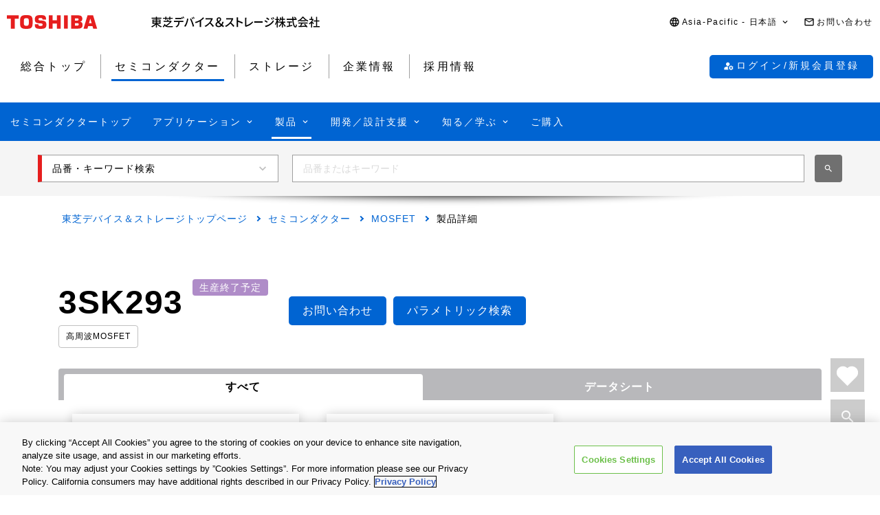

--- FILE ---
content_type: text/html
request_url: https://toshiba.semicon-storage.com/jp/semiconductor/product/mosfets/detail.3SK293.html
body_size: 27506
content:

<!DOCTYPE HTML>
<html lang="ja">
    <head>
    <meta charset="UTF-8"/>
    <meta name="format-detection" content="telephone=no"/>
    <title>3SK293 | 東芝デバイス＆ストレージ株式会社 | 日本</title>
    
    <meta name="description" content="3SK293は東芝のMOSFET製品です。RF MOSFET, 0.03 A, 0.1 W, SOT-343(USQ) TV UHF高周波増幅用｜製品詳細ページからデータシートや製品情報などを確認できます。"/>
    <meta name="template" content="0210-product-detail-page"/>

    <meta property="og:title" content="3SK293 | 東芝デバイス＆ストレージ株式会社 | 日本"/>
    <meta property="og:description" content="3SK293は東芝のMOSFET製品です。RF MOSFET, 0.03 A, 0.1 W, SOT-343(USQ) TV UHF高周波増幅用｜製品詳細ページからデータシートや製品情報などを確認できます。"/>
    

    



    <meta property="og:image" content="https://toshiba.semicon-storage.com/content/dam/toshiba-ss-v3/master/en/shared/image/top/newp_dummyimage.gif"/>
    <meta property="og:type" content="article"/>
    <meta property="og:locale" content="ja_JP"/>
    <meta property="og:url" content="https://toshiba.semicon-storage.com/jp/semiconductor/product/mosfets/detail.3SK293.html"/>
    <meta name="viewport" content="width=device-width, initial-scale=1"/>
    
    <link rel="icon" href="https://toshiba.semicon-storage.com/favicon.ico"/>
    <link rel="canonical" href="https://toshiba.semicon-storage.com/jp/semiconductor/product/mosfets/detail.3SK293.html"/>
    
        
        
    
<link rel="stylesheet" href="/etc.clientlibs/toshiba-ss-v3/clientlibs/libraries/page-loading.css?version=20251216" type="text/css">
<link rel="stylesheet" href="/etc.clientlibs/toshiba-ss-v3/clientlibs/libraries/slick.css?version=20251216" type="text/css">
<link rel="stylesheet" href="/etc.clientlibs/toshiba-ss-v3/clientlibs/libraries/swipeImage.css?version=20251216" type="text/css">
<link rel="stylesheet" href="/etc.clientlibs/toshiba-ss-v3/clientlibs/libraries/imageModal.css?version=20251216" type="text/css">
<link rel="stylesheet" href="/etc.clientlibs/toshiba-ss-v3/clientlibs/libraries/perfect-scrollbar.css?version=20251216" type="text/css">
<link rel="stylesheet" href="/etc.clientlibs/toshiba-ss-v3/clientlibs/libraries/modal-dialog.css?version=20251216" type="text/css">
<link rel="stylesheet" href="/etc.clientlibs/toshiba-ss-v3/clientlibs/libraries/keyword-suggest.css?version=20251216" type="text/css">
<link rel="stylesheet" href="/etc.clientlibs/toshiba-ss-v3/clientlibs/libraries/nouislider.css?version=20251216" type="text/css">
<link rel="stylesheet" href="/etc.clientlibs/toshiba-ss-v3/clientlibs/libraries/select2.css?version=20251216" type="text/css">
<link rel="stylesheet" href="/etc.clientlibs/toshiba-ss-v3/clientlibs/clientlib-base.css?version=20251216" type="text/css">



        
    
<script type="text/javascript" src="/etc.clientlibs/toshiba-ss-v3/clientlibs/libraries/jquery.js"></script>



    

    
    
    <!-- Google Tag Manager -->
<script>(function(w,d,s,l,i){w[l]=w[l]||[];w[l].push({'gtm.start':
new Date().getTime(),event:'gtm.js'});var f=d.getElementsByTagName(s)[0],
j=d.createElement(s),dl=l!='dataLayer'?'&l='+l:'';j.async=true;j.src=
'https://www.googletagmanager.com/gtm.js?id='+i+dl;f.parentNode.insertBefore(j,f);
})(window,document,'script','dataLayer','GTM-KHT85D8');</script>
<!-- End Google Tag Manager -->
    

    



    
    
    

    
    
    
    

    
</head>
    <body class="product_detail_page page basicpage">
        
            <!-- Google Tag Manager (noscript) -->
<noscript><iframe src="https://www.googletagmanager.com/ns.html?id=GTM-KHT85D8"
height="0" width="0" style="display:none;visibility:hidden"></iframe></noscript>
<!-- End Google Tag Manager (noscript) -->
        
        
        
            



            
    
    <div class="comp_v3_0010">
    <header class="comp_v3_0010__frame" data-region="apc" data-language="ja">
        <div class="comp_v3_0010__logo__content_box">
            <div class="comp_v3_0010__logo">
                <a href="https://www.global.toshiba/jp/top.html" title="東芝トップページ">
                    <picture class="comp_v3_0010__logo__toshiba">
                        <source media="(max-width: 768px)" srcset="/etc.clientlibs/toshiba-ss-v3/clientlibs/clientlib-site/resources/logo_sp.svg"/>
                        <img src="/etc.clientlibs/toshiba-ss-v3/clientlibs/clientlib-site/resources/logo_pc.svg" alt="Toshiba"/>
                    </picture>
                </a>
                
                <a href="https://toshiba.semicon-storage.com/jp/top.html" title="東芝デバイス＆ストレージ株式会社" class="comp_v3_0010__logo__corporation">
                    <img src="/etc.clientlibs/toshiba-ss-v3/clientlibs/clientlib-site/resources/identifier_ja.svg" alt="東芝デバイス＆ストレージ株式会社"/>
                </a>
            </div>
        </div>
        <div tabindex="0" id="comp_v3_0010--2014405160__comp_v3_0010__hamburger_menu__trigger" class="comp_v3_0010__hamburger_menu js__comp_v3_0010__hamburger_menu__trigger" role="button" aria-expanded="false" aria-controls="comp_v3_0010--2014405160__comp_v3_0010__hamburger_menu__panel">
            <span class="comp_v3_0010__hamburger_menu__line--upper"></span>
            <span class="comp_v3_0010__hamburger_menu__line--middle"></span>
            <span class="comp_v3_0010__hamburger_menu__line--lower"></span>
        </div>
        <div id="comp_v3_0010--2014405160__comp_v3_0010__hamburger_menu__panel" class="comp_v3_0010__navigation js__comp_v3_0010__hamburger_menu__panel" role="navigation" aria-labelledby="comp_v3_0010--2014405160__comp_v3_0010__hamburger_menu__trigger" style="display:none;">
            <div class="comp_v3_0010__navigation__item--support_navi">
                <ul class="comp_v3_0010__support_navi">
                    <li class="comp_v3_0010__support_navi__item">
                        <div class="comp_v3_0010__language js__comp_v3_0010__accordion">
                            <div tabindex="0" id="comp_v3_0010--2014405160__comp_v3_0010__language__trigger" class="comp_v3_0010__language__button js__comp_v3_0010__accordion__trigger js__comp_v3_0010__language__trigger" role="button" aria-expanded="false" aria-controls="comp_v3_0010--2014405160__comp_v3_0010__language__panel">
                                <span class="comp_v3_0010__language__decoration">
                                    <span class="comp_v3_0010__language__text">Asia-Pacific - 日本語</span>
                                </span>
                            </div>
                            <div id="comp_v3_0010--2014405160__comp_v3_0010__language__panel" class="comp_v3_0010__language__panel js__comp_v3_0010__accordion__panel" role="region" aria-labelledby="comp_v3_0010--2014405160__comp_v3_0010__language__trigger" style="display:none;">
                                <dl class="comp_v3_0010__language_menu js__comp_v3_0010__menu  js__comp_v3_0010__menu--default">
                                    <dt class="comp_v3_0010__language_menu__item--title js__comp_v3_0010__menu__item">
                                        <span class="comp_v3_0010__language_menu__text">Asia-Pacific</span>
                                    </dt>
                                    <dd class="comp_v3_0010__language_menu__item js__comp_v3_0010__menu__item">
                                        
                                        <a href="https://toshiba.semicon-storage.com/ap-en/semiconductor/product/mosfets/detail.3SK293.html" class="comp_v3_0010__language_menu__link">
                                            <span class="comp_v3_0010__language_menu__decoration">
                                                <span class="comp_v3_0010__language_menu__text">English</span>
                                            </span>
                                        </a>
                                    </dd>
<dd class="comp_v3_0010__language_menu__item js__comp_v3_0010__menu__item">
                                        
                                        <a href="https://toshiba.semicon-storage.com/cn/semiconductor/product/mosfets/detail.3SK293.html" class="comp_v3_0010__language_menu__link">
                                            <span class="comp_v3_0010__language_menu__decoration">
                                                <span class="comp_v3_0010__language_menu__text">简体中文</span>
                                            </span>
                                        </a>
                                    </dd>
<dd class="comp_v3_0010__language_menu__item js__comp_v3_0010__menu__item">
                                        
                                        <a href="https://toshiba.semicon-storage.com/tw/semiconductor/product/mosfets/detail.3SK293.html" class="comp_v3_0010__language_menu__link">
                                            <span class="comp_v3_0010__language_menu__decoration">
                                                <span class="comp_v3_0010__language_menu__text">繁體中文</span>
                                            </span>
                                        </a>
                                    </dd>
<dd class="comp_v3_0010__language_menu__item js__comp_v3_0010__menu__item">
                                        
                                        <a href="https://toshiba.semicon-storage.com/kr/semiconductor/product/mosfets/detail.3SK293.html" class="comp_v3_0010__language_menu__link">
                                            <span class="comp_v3_0010__language_menu__decoration">
                                                <span class="comp_v3_0010__language_menu__text">한국어</span>
                                            </span>
                                        </a>
                                    </dd>
<dd class="comp_v3_0010__language_menu__item js__comp_v3_0010__menu__item">
                                        <span class="comp_v3_0010__language_menu__active">
                                            <span class="comp_v3_0010__language_menu__decoration">
                                                <span class="comp_v3_0010__language_menu__text">日本語</span>
                                            </span>
                                        </span>
                                        
                                    </dd>

                                
                                    <dt class="comp_v3_0010__language_menu__item--title js__comp_v3_0010__menu__item">
                                        <span class="comp_v3_0010__language_menu__text">Americas</span>
                                    </dt>
                                    <dd class="comp_v3_0010__language_menu__item js__comp_v3_0010__menu__item">
                                        
                                        <a href="https://toshiba.semicon-storage.com/us/semiconductor/product/mosfets/detail.3SK293.html" class="comp_v3_0010__language_menu__link">
                                            <span class="comp_v3_0010__language_menu__decoration">
                                                <span class="comp_v3_0010__language_menu__text">English</span>
                                            </span>
                                        </a>
                                    </dd>

                                
                                    <dt class="comp_v3_0010__language_menu__item--title js__comp_v3_0010__menu__item">
                                        <span class="comp_v3_0010__language_menu__text">Europe (EMEA)</span>
                                    </dt>
                                    <dd class="comp_v3_0010__language_menu__item js__comp_v3_0010__menu__item">
                                        
                                        <a href="https://toshiba.semicon-storage.com/eu/semiconductor/product/mosfets/detail.3SK293.html" class="comp_v3_0010__language_menu__link">
                                            <span class="comp_v3_0010__language_menu__decoration">
                                                <span class="comp_v3_0010__language_menu__text">English</span>
                                            </span>
                                        </a>
                                    </dd>

                                </dl>
                                
                                <dl class="comp_v3_0010__language_menu--parametric js__comp_v3_0010__menu js__comp_v3_0010__menu--parametric" style="display: none;">
                                    <dt class="comp_v3_0010__language_menu__item--title js__comp_v3_0010__menu__item">
                                        <span class="comp_v3_0010__language_menu__text">Asia-Pacific</span>
                                    </dt>
                                    <dd class="comp_v3_0010__language_menu__item js__comp_v3_0010__menu__item">
                                        
                                        <a href="javascript:ChangeLang('apc','en')" class="comp_v3_0010__language_menu__link">
                                            <span class="comp_v3_0010__language_menu__decoration">
                                                <span class="comp_v3_0010__language_menu__text">English</span>
                                            </span>
                                        </a>
                                    </dd>
<dd class="comp_v3_0010__language_menu__item js__comp_v3_0010__menu__item">
                                        
                                        <a href="javascript:ChangeLang('apc','zh_cn')" class="comp_v3_0010__language_menu__link">
                                            <span class="comp_v3_0010__language_menu__decoration">
                                                <span class="comp_v3_0010__language_menu__text">简体中文</span>
                                            </span>
                                        </a>
                                    </dd>
<dd class="comp_v3_0010__language_menu__item js__comp_v3_0010__menu__item">
                                        
                                        <a href="javascript:ChangeLang('apc','zh_tw')" class="comp_v3_0010__language_menu__link">
                                            <span class="comp_v3_0010__language_menu__decoration">
                                                <span class="comp_v3_0010__language_menu__text">繁體中文</span>
                                            </span>
                                        </a>
                                    </dd>
<dd class="comp_v3_0010__language_menu__item js__comp_v3_0010__menu__item">
                                        
                                        <a href="javascript:ChangeLang('apc','ko_kr')" class="comp_v3_0010__language_menu__link">
                                            <span class="comp_v3_0010__language_menu__decoration">
                                                <span class="comp_v3_0010__language_menu__text">한국어</span>
                                            </span>
                                        </a>
                                    </dd>
<dd class="comp_v3_0010__language_menu__item js__comp_v3_0010__menu__item">
                                        <span class="comp_v3_0010__language_menu__active">
                                            <span class="comp_v3_0010__language_menu__decoration">
                                                <span class="comp_v3_0010__language_menu__text">日本語</span>
                                            </span>
                                        </span>
                                        
                                    </dd>

                                
                                    <dt class="comp_v3_0010__language_menu__item--title js__comp_v3_0010__menu__item">
                                        <span class="comp_v3_0010__language_menu__text">Americas</span>
                                    </dt>
                                    <dd class="comp_v3_0010__language_menu__item js__comp_v3_0010__menu__item">
                                        
                                        <a href="javascript:ChangeLang('ncsa','en_us')" class="comp_v3_0010__language_menu__link">
                                            <span class="comp_v3_0010__language_menu__decoration">
                                                <span class="comp_v3_0010__language_menu__text">English</span>
                                            </span>
                                        </a>
                                    </dd>

                                
                                    <dt class="comp_v3_0010__language_menu__item--title js__comp_v3_0010__menu__item">
                                        <span class="comp_v3_0010__language_menu__text">Europe (EMEA)</span>
                                    </dt>
                                    <dd class="comp_v3_0010__language_menu__item js__comp_v3_0010__menu__item">
                                        
                                        <a href="javascript:ChangeLang('emea','en_gb')" class="comp_v3_0010__language_menu__link">
                                            <span class="comp_v3_0010__language_menu__decoration">
                                                <span class="comp_v3_0010__language_menu__text">English</span>
                                            </span>
                                        </a>
                                    </dd>

                                </dl>
                            </div>
                        </div>
                    </li>
                    <li class="comp_v3_0010__support_navi__item">
                        <div class="comp_v3_0010__information">
                            
                            <a href="https://toshiba.semicon-storage.com/jp/contact.html" class="comp_v3_0010__information__link">
                                <span class="comp_v3_0010__information__decoration">
                                    <span class="comp_v3_0010__information__text">お問い合わせ</span>
                                </span>
                            </a>
                        </div>
                    </li>
                </ul>
            </div>
            <div class="comp_v3_0010__navigation__item--scroll">
                
                <div class="comp_v3_0010__navigation__item--navi">
                    
    
    <div class="comp_v3_0010__global_navi--content_box_sp  js__comp_v3_0010__accordion">
        <ul class="comp_v3_0010__global_navi">
            <li class="comp_v3_0010__login_navi__item js__comp_v3_0010__login_navi__item" data-isscrape="false">
                
    
    <div tabindex="0" id="comp_v3_0010__login_navi__trigger" class="comp_v3_0010__login_navi__stat_button js__comp_v3_0010__accordion__trigger js__comp_v3_0010__login__auth" login="" role="button" aria-expanded="false" aria-controls="comp_v3_0010__login_navi__panel">
        <span class="comp_v3_0010__login_navi_sp__decoration">
          <span class="comp_v3_0010__login_navi__text js__comp_v3_0010__login__title" data-title="$[aplFamilyName]さん" data-default="My ToshibaSemicon">My ToshibaSemicon</span>
        </span>
    </div>
    <div id="comp_v3_0010__login_navi__panel" class="comp_v3_0010__login_navi__panel js__comp_v3_0010__accordion__panel" role="region" aria-labelledby="comp_v3_0010__login_navi__trigger" style="display: none;">
        <ul class="comp_v3_0010__login_navi_sp">
            <li class="comp_v3_0010__login_navi_sp__item--sp">
                <a href="https://toshiba.semicon-storage.com/jp/semiconductor/login/mypage.html" class="comp_v3_0010__login_navi_sp__link js__comp_v3_0010__global_navi__mypage_link">
                    <span class="comp_v3_0010__login_navi_sp__decoration">
                        <span class="comp_v3_0010__login_navi_sp__text">マイページ</span>
                        <span class="comp_v3_0010__login_navi_sp__text--sp"></span>
                    </span>
                </a>
            </li>
            <li class="comp_v3_0010__login_navi_sp__item--sp">
                <a href="#" class="comp_v3_0010__login_navi_sp__link js__comp_v3_0010__global_navi__simuration_link" data-url="https://toshiba.semicon-storage.com/jp/semiconductor/design-development/online-circuit-simulator-introduction.html">
                    <span class="comp_v3_0010__login_navi_sp__decoration">
                        <span class="comp_v3_0010__login_navi_sp__text">オンライン回路シミュレーター</span>
                        <span class="comp_v3_0010__login_navi_sp__text--sp"></span>
                    </span>
                </a>
            </li>
            <li class="comp_v3_0010__login_navi_sp__item--sp">
                <a href="#" class="comp_v3_0010__login_navi_sp__link js__comp_v3_0010__global_navi__logout_link" data-url="/jp/semiconductor.html">
                    <span class="comp_v3_0010__login_navi_sp__decoration">
                        <span class="comp_v3_0010__login_navi_sp__text">ログアウト</span>
                        <span class="comp_v3_0010__login_navi_sp__text--sp"></span>
                    </span>
                </a>
            </li>
            <li class="comp_v3_0010__login_navi_sp__item--sp">
                <a href="https://tdsccrm.my.site.com/authentication/s/lsChangePassword?lang=ja&redirectUrl=https://toshiba.semicon-storage.com/jp/semiconductor/product/mosfets/detail.3SK293.html" class="comp_v3_0010__login_navi_sp__link">
                    <span class="comp_v3_0010__login_navi_sp__decoration">
                        <span class="comp_v3_0010__login_navi_sp__text">パスワード変更</span>
                        <span class="comp_v3_0010__login_navi_sp__text--sp"></span>
                    </span>
                </a>
            </li>
            <li class="comp_v3_0010__login_navi_sp__item--sp">
                <a href="#" class="comp_v3_0010__login_navi_sp__link js__comp_v3_0010__global_navi__update_link" data-url="https://tdsccrm.my.site.com/authentication/s/detail/$[aplContactId]?lang=ja&amp;redirectUrl=https://toshiba.semicon-storage.com/jp/semiconductor/product/mosfets/detail.3SK293.html">
                    <span class="comp_v3_0010__login_navi_sp__decoration">
                        <span class="comp_v3_0010__login_navi_sp__text">ユーザー情報更新</span>
                        <span class="comp_v3_0010__login_navi_sp__text--sp"></span>
                    </span>
                </a>
            </li>
            <li class="comp_v3_0010__login_navi_sp__item--sp">
                <a href="https://tdsccrm.my.site.com/authentication/s/lsWithdrawal?lang=ja&redirectUrl=https://toshiba.semicon-storage.com/jp/semiconductor/product/mosfets/detail.3SK293.html" class="comp_v3_0010__login_navi_sp__link">
                    <span class="comp_v3_0010__login_navi_sp__decoration">
                        <span class="comp_v3_0010__login_navi_sp__text">退会</span>
                        <span class="comp_v3_0010__login_navi_sp__text--sp"></span>
                    </span>
                </a>
            </li>
        </ul>
    </div>
    <div class="comp_v3_0010__login_navi__new_button">
        <a href="#" class="comp_v3_0010__login_navi__link js__comp_v3_0010__login__link" data-url="/jp/sso/login.html?callBack=$[url]">
            <span class="comp_v3_0010__login_navi__text">ログイン/新規会員登録</span>
        </a>
    </div>

            </li>
        </ul>

        <div tabindex="0" id="comp_v3_0010--2014405160__comp_v3_0010__global_navi__trigger__sp1" class="comp_v3_0010__global_navi__button js__comp_v3_0010__accordion__trigger" role="button" aria-expanded="false" aria-controls="comp_v3_0010--2014405160__comp_v3_0010__global_navi__panel__sp1">
            <span class="comp_v3_0010__global_navi__decoration">
                <span class="comp_v3_0010__global_navi__text">総合トップ</span>
            </span>
        </div>
        <div id="comp_v3_0010--2014405160__comp_v3_0010__global_navi__panel__sp1" class="comp_v3_0010__global_navi__panel--normal js__comp_v3_0010__accordion__panel" role="region" aria-labelledby="comp_v3_0010--2014405160__comp_v3_0010__global_navi__trigger__sp1">
            <ul class="comp_v3_0010__global_navi">
                <li class="comp_v3_0010__global_navi__item">
                    
                    <a href="https://toshiba.semicon-storage.com/jp/top.html" class="comp_v3_0010__global_navi__link">
                        <span class="comp_v3_0010__global_navi__decoration">
                            <span class="comp_v3_0010__global_navi__text">総合トップ</span>
                            <span class="comp_v3_0010__global_navi__text--sp"></span>
                        </span>
                    </a>
                </li>
                <li class="comp_v3_0010__global_navi__item">
                    <span class="comp_v3_0010__global_navi__active">
                        <span class="comp_v3_0010__global_navi__decoration">
                            <span class="comp_v3_0010__global_navi__text">セミコンダクター</span>
                        </span>
                    </span>
                    
                </li>
                <li class="comp_v3_0010__global_navi__item">
                    
                    <a href="https://toshiba.semicon-storage.com/jp/storage.html" class="comp_v3_0010__global_navi__link">
                        <span class="comp_v3_0010__global_navi__decoration">
                            <span class="comp_v3_0010__global_navi__text">ストレージ</span>
                            <span class="comp_v3_0010__global_navi__text--sp"></span>
                        </span>
                    </a>
                </li>
                <li class="comp_v3_0010__global_navi__item">
                    
                    <a href="https://toshiba.semicon-storage.com/jp/company.html" class="comp_v3_0010__global_navi__link">
                        <span class="comp_v3_0010__global_navi__decoration">
                            <span class="comp_v3_0010__global_navi__text">企業情報</span>
                            <span class="comp_v3_0010__global_navi__text--sp"></span>
                        </span>
                    </a>
                </li>
                <li class="comp_v3_0010__global_navi__item">
                    
                    <a href="https://toshiba.semicon-storage.com/jp/company/recruit.html" class="comp_v3_0010__global_navi__link">
                        <span class="comp_v3_0010__global_navi__decoration">
                            <span class="comp_v3_0010__global_navi__text">採用情報</span>
                            <span class="comp_v3_0010__global_navi__text--sp"></span>
                        </span>
                    </a>
                </li>
            </ul>
        </div>
    </div>
    
    <div class="comp_v3_0010__global_navi--content_box_pc">
        <ul class="comp_v3_0010__global_navi">
            <li class="comp_v3_0010__global_navi__item">
                
                <a href="https://toshiba.semicon-storage.com/jp/top.html" class="comp_v3_0010__global_navi__link">
                    <span class="comp_v3_0010__global_navi__decoration">
                        <span class="comp_v3_0010__global_navi__text">総合トップ</span>
                        <span class="comp_v3_0010__global_navi__text--sp"></span>
                    </span>
                </a>
            </li>
            <li class="comp_v3_0010__global_navi__item">
                <span class="comp_v3_0010__global_navi__active">
                    <span class="comp_v3_0010__global_navi__decoration">
                        <span class="comp_v3_0010__global_navi__text">セミコンダクター</span>
                    </span>
                </span>
                
            </li>
            <li class="comp_v3_0010__global_navi__item">
                
                <a href="https://toshiba.semicon-storage.com/jp/storage.html" class="comp_v3_0010__global_navi__link">
                    <span class="comp_v3_0010__global_navi__decoration">
                        <span class="comp_v3_0010__global_navi__text">ストレージ</span>
                        <span class="comp_v3_0010__global_navi__text--sp"></span>
                    </span>
                </a>
            </li>
            <li class="comp_v3_0010__global_navi__item">
                
                <a href="https://toshiba.semicon-storage.com/jp/company.html" class="comp_v3_0010__global_navi__link">
                    <span class="comp_v3_0010__global_navi__decoration">
                        <span class="comp_v3_0010__global_navi__text">企業情報</span>
                        <span class="comp_v3_0010__global_navi__text--sp"></span>
                    </span>
                </a>
            </li>
            <li class="comp_v3_0010__global_navi__item">
                
                <a href="https://toshiba.semicon-storage.com/jp/company/recruit.html" class="comp_v3_0010__global_navi__link">
                    <span class="comp_v3_0010__global_navi__decoration">
                        <span class="comp_v3_0010__global_navi__text">採用情報</span>
                        <span class="comp_v3_0010__global_navi__text--sp"></span>
                    </span>
                </a>
            </li>
            <li class="comp_v3_0010__global_navi__item--addition js__comp_v3_0010__login_navi__item" data-isscrape="false">
                <div class="comp_v3_0010__login--pc js__comp_v3_0010__accordion">
                    
    
    <div tabindex="0" id="comp_v3_0010__login__trigger" class="comp_v3_0010__login__stat_button js__comp_v3_0010__accordion__trigger js__comp_v3_0010__login__trigger js__comp_v3_0010__login__auth" login="" role="button" aria-expanded="false" aria-controls="comp_v3_0010__login__panel">
        <span class="comp_v3_0010__login__decoration">
          <span class="comp_v3_0010__login__text js__comp_v3_0010__login__title" data-title="$[aplFamilyName]さん" data-default="My ToshibaSemicon">My ToshibaSemicon</span>
        </span>
    </div>
    <div id="comp_v3_0010__login__panel" class="comp_v3_0010__login__panel js__comp_v3_0010__accordion__panel" role="region" aria-labelledby="comp_v3_0010__login__trigger">
        <ul class="comp_v3_0010__login_menu js__comp_v3_0010__menu js__comp_v3_0010__menu--default">
            <li class="comp_v3_0010__login_menu__item js__comp_v3_0010__menu__item">
                <a href="https://toshiba.semicon-storage.com/jp/semiconductor/login/mypage.html" class="comp_v3_0010__login_menu__simuration_link js__comp_v3_0010__global_navi__mypage_link">
                    <span class="comp_v3_0010__login_menu__decoration">
                        <span class="comp_v3_0010__login_menu__text">マイページ</span>
                    </span>
                </a>
            </li>
            <li class="comp_v3_0010__login_menu__item js__comp_v3_0010__menu__item">
                <a href="#" class="comp_v3_0010__login_menu__simuration_link js__comp_v3_0010__global_navi__simuration_link" data-url="https://toshiba.semicon-storage.com/jp/semiconductor/design-development/online-circuit-simulator-introduction.html">
                    <span class="comp_v3_0010__login_menu__decoration">
                        <span class="comp_v3_0010__login_menu__text">オンライン回路<br />シミュレーター</span>
                    </span>
                </a>
            </li>
            <li class="comp_v3_0010__login_menu__item js__comp_v3_0010__menu__item">
                <a href="#" class="comp_v3_0010__login_menu__logout_link js__comp_v3_0010__global_navi__logout_link" data-url="/jp/semiconductor.html">
                    <span class="comp_v3_0010__login_menu__decoration">
                        <span class="comp_v3_0010__login_menu__text">ログアウト</span>
                    </span>
                </a>
            </li>
            <li class="comp_v3_0010__login_menu__item js__comp_v3_0010__menu__item">
                <a href="https://tdsccrm.my.site.com/authentication/s/lsChangePassword?lang=ja&redirectUrl=https://toshiba.semicon-storage.com/jp/semiconductor/product/mosfets/detail.3SK293.html" class="comp_v3_0010__login_menu__password_link">
                    <span class="comp_v3_0010__login_menu__decoration">
                        <span class="comp_v3_0010__login_menu__text">パスワード変更</span>
                    </span>
                </a>
            </li>
            <li class="comp_v3_0010__login_menu__item js__comp_v3_0010__menu__item">
                <a href="#" class="comp_v3_0010__login_menu__user_link js__comp_v3_0010__global_navi__update_link" data-url="https://tdsccrm.my.site.com/authentication/s/detail/$[aplContactId]?lang=ja&amp;redirectUrl=https://toshiba.semicon-storage.com/jp/semiconductor/product/mosfets/detail.3SK293.html">
                    <span class="comp_v3_0010__login_menu__decoration">
                        <span class="comp_v3_0010__login_menu__text">ユーザー情報更新</span>
                    </span>
                </a>
            </li>
            <li class="comp_v3_0010__login_menu__item js__comp_v3_0010__menu__item">
                <a href="https://tdsccrm.my.site.com/authentication/s/lsWithdrawal?lang=ja&redirectUrl=https://toshiba.semicon-storage.com/jp/semiconductor/product/mosfets/detail.3SK293.html" class="comp_v3_0010__login_menu__withdraw_link">
                    <span class="comp_v3_0010__login_menu__decoration">
                        <span class="comp_v3_0010__login_menu__text">退会</span>
                    </span>
                </a>
            </li>
        </ul>
    </div>
    <div class="comp_v3_0010__login__new_button">
        <a href="#" class="comp_v3_0010__login__link js__comp_v3_0010__login__link" title="My ToshibaSemiconのログイン/新規会員登録" data-url="/jp/sso/login.html?callBack=$[url]">
          <span class="comp_v3_0010__login__decoration">
            <span class="comp_v3_0010__login__text">
                ログイン/新規会員登録
            </span>
          </span>
        </a>
    </div>

                </div>
            </li>
        </ul>
    </div>

                </div>
                
                <div class="comp_v3_0010__navigation__item--local_navi">
                    
    <ul class="comp_v3_0010__local_navi">
        <li class="comp_v3_0010__local_navi__item">
            
            <a href="https://toshiba.semicon-storage.com/jp/semiconductor.html" class="comp_v3_0010__local_navi__link">
                <span class="comp_v3_0010__local_navi__decoration">
                    <span class="comp_v3_0010__local_navi__text">セミコンダクタートップ</span>
                    <span class="comp_v3_0010__local_navi__text--sp"></span>
                </span>
            </a>
        </li>
        <li class="comp_v3_0010__local_navi__item js__comp_v3_0010__accordion">
            <div tabindex="0" id="comp_v3_0010--2014405160__comp_v3_0010__local_navi__trigger1" class="comp_v3_0010__local_navi__button js__comp_v3_0010__accordion__trigger" role="button" aria-expanded="false" aria-controls="comp_v3_0010--2014405160__comp_v3_0010__local_navi__panel1">
                <span class="comp_v3_0010__local_navi__decoration">
                    <span class="comp_v3_0010__local_navi__text">アプリケーション</span>
                </span>
            </div>
            <div id="comp_v3_0010--2014405160__comp_v3_0010__local_navi__panel1" class="comp_v3_0010__local_navi__panel js__comp_v3_0010__accordion__panel" role="region" aria-labelledby="comp_v3_0010--2014405160__comp_v3_0010__local_navi__trigger1" style="display:none;">
                <div class="comp_v3_0010__local_navi__content">
                    


<div class="aem-Grid aem-Grid--12 aem-Grid--default--12 ">
    
    <div class="responsivegrid aem-GridColumn aem-GridColumn--default--12">


<div class="aem-Grid aem-Grid--12 aem-Grid--default--12 ">
    
    <div class="comp_v3_0350 aem-GridColumn aem-GridColumn--default--12">
    
    

    <div class="comp_v3_0350__frame comp_v3_0350__frame_regular">
        
        
        
        
            
            <div class="comp_v3_0350__tab" data-flag="false">
                <label id="comp_v3_0350--666197661__tab__item0" class="comp_v3_0350__tab__item comp_v3_0350__tab__item--active" role="tab" aria-selected="true" aria-controls="comp_v3_0350--666197661__cont__item0">
                    <span tabindex="0">車載</span>
                </label>
            
                <label id="comp_v3_0350--666197661__tab__item1" class="comp_v3_0350__tab__item " role="tab" aria-selected="false" aria-controls="comp_v3_0350--666197661__cont__item1">
                    <span tabindex="-1">産業用機器</span>
                </label>
            
                <label id="comp_v3_0350--666197661__tab__item2" class="comp_v3_0350__tab__item " role="tab" aria-selected="false" aria-controls="comp_v3_0350--666197661__cont__item2">
                    <span tabindex="-1">民生/個人用機器</span>
                </label>
            </div>
        
        
        
        
        <div class="comp_v3_0350__cont">
            <div class="comp_v3_0350__cont__button js__comp_v3_0350__button" role="button" aria-expanded="true" aria-controls="comp_v3_0350--666197661__cont__item0" tabindex="0">
                <span class="comp_v3_0350__cont__button_text">車載</span>
            </div>
            <div id="comp_v3_0350--666197661__cont__item0" class="comp_v3_0350__cont__item comp_v3_0350__cont__item--active" role="tabpanel" aria-labelledby="comp_v3_0350--666197661__tab__item0">
                




    
    
    <div class="comp_v3_0050">
    
    


    <div class="comp_v3_0050__frame  comp_v3_0050--black comp_v3_0050--h4--padding">

        

        <div>
            
            
            
            
                
    <h4 class="comp_v3_0050__h4--bold" data-navtitle="車載カテゴリートップ">
        <a href="https://toshiba.semicon-storage.com/jp/semiconductor/application/automotive.html">
            <span>車載カテゴリートップ</span>
            <span class="comp_v3_0050__text--sp"></span>
        </a>
    </h4>

            
        </div>

        
    </div>
</div>


    
    
    <div class="comp_v3_0900">
    <div class="comp_v3_0900__frame">
        <div class="comp_v3_0900__container">
            
                <div class="comp_v3_0900__container__item--ratio1">
                    




    
    
    <div class="comp_v3_0050">
    
    


    <div class="comp_v3_0050__frame  comp_v3_0050--black comp_v3_0050--h5--padding">

        

        <div>
            
            
            
            
                
    <h5 class="comp_v3_0050__h5--bold" data-navtitle="ボディエレクトロニクス">
        <span>
            <span>ボディエレクトロニクス</span>
            
        </span>
    </h5>

            
        </div>

        
    </div>
</div>


    
    
    <div class="comp_v3_0960">
    
    

    <div class="comp_v3_0960__frame comp_v3_0960__frame_regular">
        
        
        
        <div class="comp_v3_0960__container">
            
                <div class="comp_v3_0960__container__item--ratio">
                    
                    <ul class="comp_v3_0960__list comp_v3_0960__list_fontsize--regular ">
                        
                            <li class="comp_v3_0960__list__item">
                                <a class="comp_v3_0960__list__link" href="/jp/semiconductor/application/automotive/body-electronics/detail.automotive-hvac.html">
                                    <span>HVAC</span><span class="comp_v3_0960__list__text--sp"></span>
                                    
                                </a>
                                
                                
                            </li>
                        
                            <li class="comp_v3_0960__list__item">
                                <a class="comp_v3_0960__list__link" href="/jp/semiconductor/application/automotive/body-electronics/detail.automotive-led-headlamp.html">
                                    <span>LEDヘッドランプ</span><span class="comp_v3_0960__list__text--sp"></span>
                                    
                                </a>
                                
                                
                            </li>
                        
                            <li class="comp_v3_0960__list__item">
                                <a class="comp_v3_0960__list__link" href="/jp/semiconductor/application/automotive/body-electronics/detail.automotive-junction-box.html">
                                    <span>ジャンクションボックス</span><span class="comp_v3_0960__list__text--sp"></span>
                                    
                                </a>
                                
                                
                            </li>
                        
                            <li class="comp_v3_0960__list__item">
                                <a class="comp_v3_0960__list__link" href="/jp/semiconductor/application/automotive/body-electronics/detail.automotive-power-sliding-door.html">
                                    <span>パワースライドドア</span><span class="comp_v3_0960__list__text--sp"></span>
                                    
                                </a>
                                
                                
                            </li>
                        
                            <li class="comp_v3_0960__list__item">
                                <a class="comp_v3_0960__list__link" href="/jp/semiconductor/application/automotive/body-electronics/detail.transmission-management.html">
                                    <span>トランスミッション管理</span><span class="comp_v3_0960__list__text--sp"></span>
                                    
                                </a>
                                
                                
                            </li>
                        
                            <li class="comp_v3_0960__list__item">
                                <a class="comp_v3_0960__list__link" href="/jp/semiconductor/application/automotive/body-electronics/detail.automotive-radiator-fan.html">
                                    <span>ラジエーターファン</span><span class="comp_v3_0960__list__text--sp"></span>
                                    
                                </a>
                                
                                
                            </li>
                        
                            <li class="comp_v3_0960__list__item">
                                <a class="comp_v3_0960__list__link" href="/jp/semiconductor/application/automotive/body-electronics/detail.automotive-electric-turbocharger.html">
                                    <span>電動ターボチャージャー</span><span class="comp_v3_0960__list__text--sp"></span>
                                    
                                </a>
                                
                                
                            </li>
                        
                            <li class="comp_v3_0960__list__item">
                                <a class="comp_v3_0960__list__link" href="/jp/semiconductor/application/automotive/body-electronics/detail.automotive-electric-pump.html">
                                    <span>電動ポンプ</span><span class="comp_v3_0960__list__text--sp"></span>
                                    
                                </a>
                                
                                
                            </li>
                        
                            <li class="comp_v3_0960__list__item">
                                <a class="comp_v3_0960__list__link" href="/jp/semiconductor/application/automotive/body-electronics/detail.automotive-engine-control.html">
                                    <span>エンジン制御</span><span class="comp_v3_0960__list__text--sp"></span>
                                    
                                </a>
                                
                                
                            </li>
                        
                    </ul>
                </div>
            
        </div>
    </div>

</div>



                </div>
            
                <div class="comp_v3_0900__container__item--ratio1">
                    




    
    
    <div class="comp_v3_0050">
    
    


    <div class="comp_v3_0050__frame  comp_v3_0050--black comp_v3_0050--h5--padding">

        

        <div>
            
            
            
            
                
    <h5 class="comp_v3_0050__h5--bold" data-navtitle="xEV">
        <span>
            <span>xEV</span>
            
        </span>
    </h5>

            
        </div>

        
    </div>
</div>


    
    
    <div class="comp_v3_0960">
    
    

    <div class="comp_v3_0960__frame comp_v3_0960__frame_regular">
        
        
        
        <div class="comp_v3_0960__container">
            
                <div class="comp_v3_0960__container__item--ratio">
                    
                    <ul class="comp_v3_0960__list comp_v3_0960__list_fontsize--regular ">
                        
                            <li class="comp_v3_0960__list__item">
                                <a class="comp_v3_0960__list__link" href="/jp/semiconductor/application/automotive/xev/detail.inverter-for-hev-phev-ev.html">
                                    <span>xEV用インバーター</span><span class="comp_v3_0960__list__text--sp"></span>
                                    
                                </a>
                                
                                
                            </li>
                        
                            <li class="comp_v3_0960__list__item">
                                <a class="comp_v3_0960__list__link" href="/jp/semiconductor/application/automotive/xev/detail.automotive-integrated-starter-generator.html">
                                    <span>ISG (Integrated Starter Generator)</span><span class="comp_v3_0960__list__text--sp"></span>
                                    
                                </a>
                                
                                
                            </li>
                        
                            <li class="comp_v3_0960__list__item">
                                <a class="comp_v3_0960__list__link" href="/jp/semiconductor/application/automotive/xev/detail.battery-management-system-for-automotive.html">
                                    <span>バッテリー管理システム</span><span class="comp_v3_0960__list__text--sp"></span>
                                    
                                </a>
                                
                                
                            </li>
                        
                            <li class="comp_v3_0960__list__item">
                                <a class="comp_v3_0960__list__link" href="/jp/semiconductor/application/automotive/xev/detail.automotive-on-board-charger.html">
                                    <span>オンボードチャージャー</span><span class="comp_v3_0960__list__text--sp"></span>
                                    
                                </a>
                                
                                
                            </li>
                        
                            <li class="comp_v3_0960__list__item">
                                <a class="comp_v3_0960__list__link" href="/jp/semiconductor/application/automotive/xev/detail.automotive-dc-dc-converter.html">
                                    <span>DC-DCコンバーター回路</span><span class="comp_v3_0960__list__text--sp"></span>
                                    
                                </a>
                                
                                
                            </li>
                        
                    </ul>
                </div>
            
        </div>
    </div>

</div>


    
    
    <div class="comp_v3_0050">
    
    


    <div class="comp_v3_0050__frame  comp_v3_0050--black comp_v3_0050--h5--padding">

        

        <div>
            
            
            
            
                
    <h5 class="comp_v3_0050__h5--bold" data-navtitle="インフォテインメント">
        <span>
            <span>インフォテインメント</span>
            
        </span>
    </h5>

            
        </div>

        
    </div>
</div>


    
    
    <div class="comp_v3_0960">
    
    

    <div class="comp_v3_0960__frame comp_v3_0960__frame_regular">
        
        
        
        <div class="comp_v3_0960__container">
            
                <div class="comp_v3_0960__container__item--ratio">
                    
                    <ul class="comp_v3_0960__list comp_v3_0960__list_fontsize--regular ">
                        
                            <li class="comp_v3_0960__list__item">
                                <a class="comp_v3_0960__list__link" href="/jp/semiconductor/application/automotive/in-vehicle-infotainment/detail.automotive-ivi.html">
                                    <span>IVI（車載インフォテインメント）</span><span class="comp_v3_0960__list__text--sp"></span>
                                    
                                </a>
                                
                                
                            </li>
                        
                            <li class="comp_v3_0960__list__item">
                                <a class="comp_v3_0960__list__link" href="/jp/semiconductor/application/automotive/in-vehicle-infotainment/detail.automotive-usb-power-charger.html">
                                    <span>USB給電</span><span class="comp_v3_0960__list__text--sp"></span>
                                    
                                </a>
                                
                                
                            </li>
                        
                            <li class="comp_v3_0960__list__item">
                                <a class="comp_v3_0960__list__link" href="/jp/semiconductor/application/automotive/in-vehicle-infotainment/detail.automotive-v2x.html">
                                    <span>V2X</span><span class="comp_v3_0960__list__text--sp"></span>
                                    
                                </a>
                                
                                
                            </li>
                        
                    </ul>
                </div>
            
        </div>
    </div>

</div>



                </div>
            
                <div class="comp_v3_0900__container__item--ratio1">
                    




    
    
    <div class="comp_v3_0050">
    
    


    <div class="comp_v3_0050__frame  comp_v3_0050--black comp_v3_0050--h5--padding">

        

        <div>
            
            
            
            
                
    <h5 class="comp_v3_0050__h5--bold" data-navtitle="先進運転支援システム(ADAS)">
        <span>
            <span>先進運転支援システム(ADAS)</span>
            
        </span>
    </h5>

            
        </div>

        
    </div>
</div>


    
    
    <div class="comp_v3_0960">
    
    

    <div class="comp_v3_0960__frame comp_v3_0960__frame_regular">
        
        
        
        <div class="comp_v3_0960__container">
            
                <div class="comp_v3_0960__container__item--ratio">
                    
                    <ul class="comp_v3_0960__list comp_v3_0960__list_fontsize--regular ">
                        
                            <li class="comp_v3_0960__list__item">
                                <a class="comp_v3_0960__list__link" href="/jp/semiconductor/application/automotive/advanced-driver-assistance-systems/detail.automotive-adas.html">
                                    <span>ADAS (先進運転支援システム)</span><span class="comp_v3_0960__list__text--sp"></span>
                                    
                                </a>
                                
                                
                            </li>
                        
                            <li class="comp_v3_0960__list__item">
                                <a class="comp_v3_0960__list__link" href="/jp/semiconductor/application/automotive/advanced-driver-assistance-systems/detail.head-up-display.html">
                                    <span>ヘッドアップディスプレー (HUD)</span><span class="comp_v3_0960__list__text--sp"></span>
                                    
                                </a>
                                
                                
                            </li>
                        
                    </ul>
                </div>
            
        </div>
    </div>

</div>


    
    
    <div class="comp_v3_0050">
    
    


    <div class="comp_v3_0050__frame  comp_v3_0050--black comp_v3_0050--h5--padding">

        

        <div>
            
            
            
            
                
    <h5 class="comp_v3_0050__h5--bold" data-navtitle="シャーシ">
        <span>
            <span>シャーシ</span>
            
        </span>
    </h5>

            
        </div>

        
    </div>
</div>


    
    
    <div class="comp_v3_0960">
    
    

    <div class="comp_v3_0960__frame comp_v3_0960__frame_regular">
        
        
        
        <div class="comp_v3_0960__container">
            
                <div class="comp_v3_0960__container__item--ratio">
                    
                    <ul class="comp_v3_0960__list comp_v3_0960__list_fontsize--regular ">
                        
                            <li class="comp_v3_0960__list__item">
                                <a class="comp_v3_0960__list__link" href="/jp/semiconductor/application/automotive/chassis/detail.automotive-brake-control.html">
                                    <span>ブレーキ制御</span><span class="comp_v3_0960__list__text--sp"></span>
                                    
                                </a>
                                
                                
                            </li>
                        
                            <li class="comp_v3_0960__list__item">
                                <a class="comp_v3_0960__list__link" href="/jp/semiconductor/application/automotive/chassis/detail.automotive-electro-active-suspension.html">
                                    <span>電子制御サスペンション</span><span class="comp_v3_0960__list__text--sp"></span>
                                    
                                </a>
                                
                                
                            </li>
                        
                            <li class="comp_v3_0960__list__item">
                                <a class="comp_v3_0960__list__link" href="/jp/semiconductor/application/automotive/chassis/detail.electric-power-steering.html">
                                    <span>電動パワーステアリング</span><span class="comp_v3_0960__list__text--sp"></span>
                                    
                                </a>
                                
                                
                            </li>
                        
                    </ul>
                </div>
            
        </div>
    </div>

</div>



                </div>
            
        </div>
    </div>

</div>



            </div>
        
            <div class="comp_v3_0350__cont__button js__comp_v3_0350__button" role="button" aria-expanded="false" aria-controls="comp_v3_0350--666197661__cont__item1" tabindex="0">
                <span class="comp_v3_0350__cont__button_text">産業用機器</span>
            </div>
            <div id="comp_v3_0350--666197661__cont__item1" class="comp_v3_0350__cont__item " role="tabpanel" aria-labelledby="comp_v3_0350--666197661__tab__item1">
                




    
    
    <div class="comp_v3_0050">
    
    


    <div class="comp_v3_0050__frame  comp_v3_0050--black comp_v3_0050--h4--padding">

        

        <div>
            
            
            
            
                
    <h4 class="comp_v3_0050__h4--bold" data-navtitle="産業用機器カテゴリートップ">
        <a href="https://toshiba.semicon-storage.com/jp/semiconductor/application/industrial.html">
            <span>産業用機器カテゴリートップ</span>
            <span class="comp_v3_0050__text--sp"></span>
        </a>
    </h4>

            
        </div>

        
    </div>
</div>


    
    
    <div class="comp_v3_0900">
    <div class="comp_v3_0900__frame">
        <div class="comp_v3_0900__container">
            
                <div class="comp_v3_0900__container__item--ratio1">
                    




    
    
    <div class="comp_v3_0050">
    
    


    <div class="comp_v3_0050__frame  comp_v3_0050--black comp_v3_0050--h5--padding">

        

        <div>
            
            
            
            
                
    <h5 class="comp_v3_0050__h5--bold" data-navtitle="インフラ機器">
        <span>
            <span>インフラ機器</span>
            
        </span>
    </h5>

            
        </div>

        
    </div>
</div>


    
    
    <div class="comp_v3_0960">
    
    

    <div class="comp_v3_0960__frame comp_v3_0960__frame_regular">
        
        
        
        <div class="comp_v3_0960__container">
            
                <div class="comp_v3_0960__container__item--ratio">
                    
                    <ul class="comp_v3_0960__list comp_v3_0960__list_fontsize--regular ">
                        
                            <li class="comp_v3_0960__list__item">
                                <a class="comp_v3_0960__list__link" href="/jp/semiconductor/application/industrial/infrastructure/detail.mega-solar-inverters.html">
                                    <span>メガソーラーインバーター</span><span class="comp_v3_0960__list__text--sp"></span>
                                    
                                </a>
                                
                                
                            </li>
                        
                            <li class="comp_v3_0960__list__item">
                                <a class="comp_v3_0960__list__link" href="/jp/semiconductor/application/industrial/infrastructure/detail.server.html">
                                    <span>サーバー</span><span class="comp_v3_0960__list__text--sp"></span>
                                    
                                </a>
                                
                                
                            </li>
                        
                            <li class="comp_v3_0960__list__item">
                                <a class="comp_v3_0960__list__link" href="/jp/semiconductor/application/industrial/infrastructure/detail.pv-inverter-for-household-use.html">
                                    <span>家庭用PVインバーター</span><span class="comp_v3_0960__list__text--sp"></span>
                                    
                                </a>
                                
                                
                            </li>
                        
                            <li class="comp_v3_0960__list__item">
                                <a class="comp_v3_0960__list__link" href="/jp/semiconductor/application/industrial/infrastructure/detail.uninterruptible-power-supply.html">
                                    <span>無停電電源装置</span><span class="comp_v3_0960__list__text--sp"></span>
                                    
                                </a>
                                
                                
                            </li>
                        
                    </ul>
                </div>
            
        </div>
    </div>

</div>


    
    
    <div class="comp_v3_0050">
    
    


    <div class="comp_v3_0050__frame  comp_v3_0050--black comp_v3_0050--h5--padding">

        

        <div>
            
            
            
            
                
    <h5 class="comp_v3_0050__h5--bold" data-navtitle="BEMS/HEMS">
        <span>
            <span>BEMS/HEMS</span>
            
        </span>
    </h5>

            
        </div>

        
    </div>
</div>


    
    
    <div class="comp_v3_0960">
    
    

    <div class="comp_v3_0960__frame comp_v3_0960__frame_regular">
        
        
        
        <div class="comp_v3_0960__container">
            
                <div class="comp_v3_0960__container__item--ratio">
                    
                    <ul class="comp_v3_0960__list comp_v3_0960__list_fontsize--regular ">
                        
                            <li class="comp_v3_0960__list__item">
                                <a class="comp_v3_0960__list__link" href="/jp/semiconductor/application/industrial/bems-hems/detail.thermostat.html">
                                    <span>サーモスタット</span><span class="comp_v3_0960__list__text--sp"></span>
                                    
                                </a>
                                
                                
                            </li>
                        
                    </ul>
                </div>
            
        </div>
    </div>

</div>



                </div>
            
                <div class="comp_v3_0900__container__item--ratio1">
                    




    
    
    <div class="comp_v3_0050">
    
    


    <div class="comp_v3_0050__frame  comp_v3_0050--black comp_v3_0050--h5--padding">

        

        <div>
            
            
            
            
                
    <h5 class="comp_v3_0050__h5--bold" data-navtitle="FA">
        <span>
            <span>FA</span>
            
        </span>
    </h5>

            
        </div>

        
    </div>
</div>


    
    
    <div class="comp_v3_0960">
    
    

    <div class="comp_v3_0960__frame comp_v3_0960__frame_regular">
        
        
        
        <div class="comp_v3_0960__container">
            
                <div class="comp_v3_0960__container__item--ratio">
                    
                    <ul class="comp_v3_0960__list comp_v3_0960__list_fontsize--regular ">
                        
                            <li class="comp_v3_0960__list__item">
                                <a class="comp_v3_0960__list__link" href="/jp/semiconductor/application/industrial/factory-automation/detail.programmable-logic-controller.html">
                                    <span>プログラマブルロジックコントローラー（PLC）</span><span class="comp_v3_0960__list__text--sp"></span>
                                    
                                </a>
                                
                                
                            </li>
                        
                            <li class="comp_v3_0960__list__item">
                                <a class="comp_v3_0960__list__link" href="/jp/semiconductor/application/industrial/factory-automation/detail.inverter-servo.html">
                                    <span>汎用インバーター/サーボ</span><span class="comp_v3_0960__list__text--sp"></span>
                                    
                                </a>
                                
                                
                            </li>
                        
                    </ul>
                </div>
            
        </div>
    </div>

</div>



                </div>
            
                <div class="comp_v3_0900__container__item--ratio1">
                    




    
    
    <div class="comp_v3_0050">
    
    


    <div class="comp_v3_0050__frame  comp_v3_0050--black comp_v3_0050--h5--padding">

        

        <div>
            
            
            
            
                
    <h5 class="comp_v3_0050__h5--bold" data-navtitle="業務用機器">
        <span>
            <span>業務用機器</span>
            
        </span>
    </h5>

            
        </div>

        
    </div>
</div>


    
    
    <div class="comp_v3_0960">
    
    

    <div class="comp_v3_0960__frame comp_v3_0960__frame_regular">
        
        
        
        <div class="comp_v3_0960__container">
            
                <div class="comp_v3_0960__container__item--ratio">
                    
                    <ul class="comp_v3_0960__list comp_v3_0960__list_fontsize--regular ">
                        
                            <li class="comp_v3_0960__list__item">
                                <a class="comp_v3_0960__list__link" href="/jp/semiconductor/application/industrial/commercial-equipment/detail.cordless-power-tool.html">
                                    <span>コードレス電動工具</span><span class="comp_v3_0960__list__text--sp"></span>
                                    
                                </a>
                                
                                
                            </li>
                        
                            <li class="comp_v3_0960__list__item">
                                <a class="comp_v3_0960__list__link" href="/jp/semiconductor/application/industrial/commercial-equipment/detail.multi-function-printer.html">
                                    <span>マルチファンクションプリンター</span><span class="comp_v3_0960__list__text--sp"></span>
                                    
                                </a>
                                
                                
                            </li>
                        
                            <li class="comp_v3_0960__list__item">
                                <a class="comp_v3_0960__list__link" href="/jp/semiconductor/application/industrial/commercial-equipment/detail.surveillance-camera.html">
                                    <span>監視カメラ</span><span class="comp_v3_0960__list__text--sp"></span>
                                    
                                </a>
                                
                                
                            </li>
                        
                            <li class="comp_v3_0960__list__item">
                                <a class="comp_v3_0960__list__link" href="/jp/semiconductor/application/industrial/commercial-equipment/detail.human-sensor.html">
                                    <span>人感センサー</span><span class="comp_v3_0960__list__text--sp"></span>
                                    
                                </a>
                                
                                
                            </li>
                        
                    </ul>
                </div>
            
        </div>
    </div>

</div>



                </div>
            
        </div>
    </div>

</div>



            </div>
        
            <div class="comp_v3_0350__cont__button js__comp_v3_0350__button" role="button" aria-expanded="false" aria-controls="comp_v3_0350--666197661__cont__item2" tabindex="0">
                <span class="comp_v3_0350__cont__button_text">民生/個人用機器</span>
            </div>
            <div id="comp_v3_0350--666197661__cont__item2" class="comp_v3_0350__cont__item " role="tabpanel" aria-labelledby="comp_v3_0350--666197661__tab__item2">
                




    
    
    <div class="comp_v3_0050">
    
    


    <div class="comp_v3_0050__frame  comp_v3_0050--black comp_v3_0050--h4--padding">

        

        <div>
            
            
            
            
                
    <h4 class="comp_v3_0050__h4--bold" data-navtitle="民生/個人用機器カテゴリートップ">
        <a href="https://toshiba.semicon-storage.com/jp/semiconductor/application/consumer.html">
            <span>民生/個人用機器カテゴリートップ</span>
            <span class="comp_v3_0050__text--sp"></span>
        </a>
    </h4>

            
        </div>

        
    </div>
</div>


    
    
    <div class="comp_v3_0900">
    <div class="comp_v3_0900__frame">
        <div class="comp_v3_0900__container">
            
                <div class="comp_v3_0900__container__item--ratio1">
                    




    
    
    <div class="comp_v3_0050">
    
    


    <div class="comp_v3_0050__frame  comp_v3_0050--black comp_v3_0050--h5--padding">

        

        <div>
            
            
            
            
                
    <h5 class="comp_v3_0050__h5--bold" data-navtitle="IoT機器（エッジデバイス）">
        <span>
            <span>IoT機器（エッジデバイス）</span>
            
        </span>
    </h5>

            
        </div>

        
    </div>
</div>


    
    
    <div class="comp_v3_0960">
    
    

    <div class="comp_v3_0960__frame comp_v3_0960__frame_regular">
        
        
        
        <div class="comp_v3_0960__container">
            
                <div class="comp_v3_0960__container__item--ratio">
                    
                    <ul class="comp_v3_0960__list comp_v3_0960__list_fontsize--regular ">
                        
                            <li class="comp_v3_0960__list__item">
                                <a class="comp_v3_0960__list__link" href="/jp/semiconductor/application/consumer/iot-equipment/detail.smart-plug.html">
                                    <span>スマートプラグ</span><span class="comp_v3_0960__list__text--sp"></span>
                                    
                                </a>
                                
                                
                            </li>
                        
                            <li class="comp_v3_0960__list__item">
                                <a class="comp_v3_0960__list__link" href="/jp/semiconductor/application/consumer/iot-equipment/detail.smart-speaker.html">
                                    <span>スマートスピーカー</span><span class="comp_v3_0960__list__text--sp"></span>
                                    
                                </a>
                                
                                
                            </li>
                        
                            <li class="comp_v3_0960__list__item">
                                <a class="comp_v3_0960__list__link" href="/jp/semiconductor/application/consumer/iot-equipment/detail.iot-sensor.html">
                                    <span>IoTセンサー</span><span class="comp_v3_0960__list__text--sp"></span>
                                    
                                </a>
                                
                                
                            </li>
                        
                    </ul>
                </div>
            
        </div>
    </div>

</div>


    
    
    <div class="comp_v3_0050">
    
    


    <div class="comp_v3_0050__frame  comp_v3_0050--black comp_v3_0050--h5--padding">

        

        <div>
            
            
            
            
                
    <h5 class="comp_v3_0050__h5--bold" data-navtitle="ヘルスケア機器">
        <span>
            <span>ヘルスケア機器</span>
            
        </span>
    </h5>

            
        </div>

        
    </div>
</div>


    
    
    <div class="comp_v3_0960">
    
    

    <div class="comp_v3_0960__frame comp_v3_0960__frame_regular">
        
        
        
        <div class="comp_v3_0960__container">
            
                <div class="comp_v3_0960__container__item--ratio">
                    
                    <ul class="comp_v3_0960__list comp_v3_0960__list_fontsize--regular ">
                        
                            <li class="comp_v3_0960__list__item">
                                <a class="comp_v3_0960__list__link" href="/jp/semiconductor/application/consumer/healthcare/detail.electric-shaver.html">
                                    <span>電気シェーバー</span><span class="comp_v3_0960__list__text--sp"></span>
                                    
                                </a>
                                
                                
                            </li>
                        
                            <li class="comp_v3_0960__list__item">
                                <a class="comp_v3_0960__list__link" href="/jp/semiconductor/application/consumer/healthcare/detail.electronic-sphygmomanometer.html">
                                    <span>血圧計</span><span class="comp_v3_0960__list__text--sp"></span>
                                    
                                </a>
                                
                                
                            </li>
                        
                            <li class="comp_v3_0960__list__item">
                                <a class="comp_v3_0960__list__link" href="/jp/semiconductor/application/consumer/healthcare/detail.blood-glucose-meter.html">
                                    <span>血糖値計</span><span class="comp_v3_0960__list__text--sp"></span>
                                    
                                </a>
                                
                                
                            </li>
                        
                            <li class="comp_v3_0960__list__item">
                                <a class="comp_v3_0960__list__link" href="/jp/semiconductor/application/consumer/healthcare/detail.body-composition-analyzer.html">
                                    <span>体組成計</span><span class="comp_v3_0960__list__text--sp"></span>
                                    
                                </a>
                                
                                
                            </li>
                        
                            <li class="comp_v3_0960__list__item">
                                <a class="comp_v3_0960__list__link" href="/jp/semiconductor/application/consumer/healthcare/detail.electric-toothbrush.html">
                                    <span>電動歯ブラシ</span><span class="comp_v3_0960__list__text--sp"></span>
                                    
                                </a>
                                
                                
                            </li>
                        
                    </ul>
                </div>
            
        </div>
    </div>

</div>



                </div>
            
                <div class="comp_v3_0900__container__item--ratio1">
                    




    
    
    <div class="comp_v3_0050">
    
    


    <div class="comp_v3_0050__frame  comp_v3_0050--black comp_v3_0050--h5--padding">

        

        <div>
            
            
            
            
                
    <h5 class="comp_v3_0050__h5--bold" data-navtitle="ウェアラブル端末">
        <span>
            <span>ウェアラブル端末</span>
            
        </span>
    </h5>

            
        </div>

        
    </div>
</div>


    
    
    <div class="comp_v3_0960">
    
    

    <div class="comp_v3_0960__frame comp_v3_0960__frame_regular">
        
        
        
        <div class="comp_v3_0960__container">
            
                <div class="comp_v3_0960__container__item--ratio">
                    
                    <ul class="comp_v3_0960__list comp_v3_0960__list_fontsize--regular ">
                        
                            <li class="comp_v3_0960__list__item">
                                <a class="comp_v3_0960__list__link" href="/jp/semiconductor/application/consumer/wearable-device/detail.smart-watch.html">
                                    <span>スマートウォッチ</span><span class="comp_v3_0960__list__text--sp"></span>
                                    
                                </a>
                                
                                
                            </li>
                        
                            <li class="comp_v3_0960__list__item">
                                <a class="comp_v3_0960__list__link" href="/jp/semiconductor/application/consumer/wearable-device/detail.wireless-earbuds.html">
                                    <span>ワイヤレスイヤホン</span><span class="comp_v3_0960__list__text--sp"></span>
                                    
                                </a>
                                
                                
                            </li>
                        
                            <li class="comp_v3_0960__list__item">
                                <a class="comp_v3_0960__list__link" href="/jp/semiconductor/application/consumer/wearable-device/detail.action-camera.html">
                                    <span>アクションカメラ</span><span class="comp_v3_0960__list__text--sp"></span>
                                    
                                </a>
                                
                                
                            </li>
                        
                    </ul>
                </div>
            
        </div>
    </div>

</div>


    
    
    <div class="comp_v3_0050">
    
    


    <div class="comp_v3_0050__frame  comp_v3_0050--black comp_v3_0050--h5--padding">

        

        <div>
            
            
            
            
                
    <h5 class="comp_v3_0050__h5--bold" data-navtitle="モバイル">
        <span>
            <span>モバイル</span>
            
        </span>
    </h5>

            
        </div>

        
    </div>
</div>


    
    
    <div class="comp_v3_0960">
    
    

    <div class="comp_v3_0960__frame comp_v3_0960__frame_regular">
        
        
        
        <div class="comp_v3_0960__container">
            
                <div class="comp_v3_0960__container__item--ratio">
                    
                    <ul class="comp_v3_0960__list comp_v3_0960__list_fontsize--regular ">
                        
                            <li class="comp_v3_0960__list__item">
                                <a class="comp_v3_0960__list__link" href="/jp/semiconductor/application/consumer/mobile/detail.tablet-device.html">
                                    <span>タブレットデバイス</span><span class="comp_v3_0960__list__text--sp"></span>
                                    
                                </a>
                                
                                
                            </li>
                        
                            <li class="comp_v3_0960__list__item">
                                <a class="comp_v3_0960__list__link" href="/jp/semiconductor/application/consumer/mobile/detail.wireless-charger.html">
                                    <span>ワイヤレスチャージャー</span><span class="comp_v3_0960__list__text--sp"></span>
                                    
                                </a>
                                
                                
                            </li>
                        
                    </ul>
                </div>
            
        </div>
    </div>

</div>


    
    
    <div class="comp_v3_0050">
    
    


    <div class="comp_v3_0050__frame  comp_v3_0050--black comp_v3_0050--h5--padding">

        

        <div>
            
            
            
            
                
    <h5 class="comp_v3_0050__h5--bold" data-navtitle="PC関連機器">
        <span>
            <span>PC関連機器</span>
            
        </span>
    </h5>

            
        </div>

        
    </div>
</div>


    
    
    <div class="comp_v3_0960">
    
    

    <div class="comp_v3_0960__frame comp_v3_0960__frame_regular">
        
        
        
        <div class="comp_v3_0960__container">
            
                <div class="comp_v3_0960__container__item--ratio">
                    
                    <ul class="comp_v3_0960__list comp_v3_0960__list_fontsize--regular ">
                        
                            <li class="comp_v3_0960__list__item">
                                <a class="comp_v3_0960__list__link" href="/jp/semiconductor/application/consumer/computer-peripherals/detail.solid-state-drive.html">
                                    <span>ソリッドステートドライブ</span><span class="comp_v3_0960__list__text--sp"></span>
                                    
                                </a>
                                
                                
                            </li>
                        
                            <li class="comp_v3_0960__list__item">
                                <a class="comp_v3_0960__list__link" href="/jp/semiconductor/application/consumer/computer-peripherals/detail.inkjet-printer.html">
                                    <span>インクジェットプリンター</span><span class="comp_v3_0960__list__text--sp"></span>
                                    
                                </a>
                                
                                
                            </li>
                        
                    </ul>
                </div>
            
        </div>
    </div>

</div>



                </div>
            
                <div class="comp_v3_0900__container__item--ratio1">
                    




    
    
    <div class="comp_v3_0050">
    
    


    <div class="comp_v3_0050__frame  comp_v3_0050--black comp_v3_0050--h5--padding">

        

        <div>
            
            
            
            
                
    <h5 class="comp_v3_0050__h5--bold" data-navtitle="家庭用電化製品">
        <span>
            <span>家庭用電化製品</span>
            
        </span>
    </h5>

            
        </div>

        
    </div>
</div>


    
    
    <div class="comp_v3_0960">
    
    

    <div class="comp_v3_0960__frame comp_v3_0960__frame_regular">
        
        
        
        <div class="comp_v3_0960__container">
            
                <div class="comp_v3_0960__container__item--ratio">
                    
                    <ul class="comp_v3_0960__list comp_v3_0960__list_fontsize--regular ">
                        
                            <li class="comp_v3_0960__list__item">
                                <a class="comp_v3_0960__list__link" href="/jp/semiconductor/application/consumer/home-appliances/detail.airconditioner.html">
                                    <span>エアコン</span><span class="comp_v3_0960__list__text--sp"></span>
                                    
                                </a>
                                
                                
                            </li>
                        
                            <li class="comp_v3_0960__list__item">
                                <a class="comp_v3_0960__list__link" href="/jp/semiconductor/application/consumer/home-appliances/detail.refrigerator.html">
                                    <span>冷蔵庫</span><span class="comp_v3_0960__list__text--sp"></span>
                                    
                                </a>
                                
                                
                            </li>
                        
                            <li class="comp_v3_0960__list__item">
                                <a class="comp_v3_0960__list__link" href="/jp/semiconductor/application/consumer/home-appliances/detail.ih-rice-cooker.html">
                                    <span>IH炊飯器</span><span class="comp_v3_0960__list__text--sp"></span>
                                    
                                </a>
                                
                                
                            </li>
                        
                            <li class="comp_v3_0960__list__item">
                                <a class="comp_v3_0960__list__link" href="/jp/semiconductor/application/consumer/home-appliances/detail.ih-cooking-heater.html">
                                    <span>IHクッキングヒーター</span><span class="comp_v3_0960__list__text--sp"></span>
                                    
                                </a>
                                
                                
                            </li>
                        
                            <li class="comp_v3_0960__list__item">
                                <a class="comp_v3_0960__list__link" href="/jp/semiconductor/application/consumer/home-appliances/detail.washing-machine.html">
                                    <span>洗濯機</span><span class="comp_v3_0960__list__text--sp"></span>
                                    
                                </a>
                                
                                
                            </li>
                        
                            <li class="comp_v3_0960__list__item">
                                <a class="comp_v3_0960__list__link" href="/jp/semiconductor/application/consumer/home-appliances/detail.led-lighting.html">
                                    <span>LED照明</span><span class="comp_v3_0960__list__text--sp"></span>
                                    
                                </a>
                                
                                
                            </li>
                        
                            <li class="comp_v3_0960__list__item">
                                <a class="comp_v3_0960__list__link" href="/jp/semiconductor/application/consumer/home-appliances/detail.microwave-oven.html">
                                    <span>電子レンジ</span><span class="comp_v3_0960__list__text--sp"></span>
                                    
                                </a>
                                
                                
                            </li>
                        
                            <li class="comp_v3_0960__list__item">
                                <a class="comp_v3_0960__list__link" href="/jp/semiconductor/application/consumer/home-appliances/detail.cordless-cleaner.html">
                                    <span>コードレス掃除機</span><span class="comp_v3_0960__list__text--sp"></span>
                                    
                                </a>
                                
                                
                            </li>
                        
                            <li class="comp_v3_0960__list__item">
                                <a class="comp_v3_0960__list__link" href="/jp/semiconductor/application/consumer/home-appliances/detail.air-cleaner.html">
                                    <span>空気清浄機</span><span class="comp_v3_0960__list__text--sp"></span>
                                    
                                </a>
                                
                                
                            </li>
                        
                            <li class="comp_v3_0960__list__item">
                                <a class="comp_v3_0960__list__link" href="/jp/semiconductor/application/consumer/home-appliances/detail.warm-water-bidet.html">
                                    <span>温水洗浄便座</span><span class="comp_v3_0960__list__text--sp"></span>
                                    
                                </a>
                                
                                
                            </li>
                        
                            <li class="comp_v3_0960__list__item">
                                <a class="comp_v3_0960__list__link" href="/jp/semiconductor/application/consumer/home-appliances/detail.robot-cleaner.html">
                                    <span>ロボットクリーナー</span><span class="comp_v3_0960__list__text--sp"></span>
                                    
                                </a>
                                
                                
                            </li>
                        
                    </ul>
                </div>
            
        </div>
    </div>

</div>



                </div>
            
        </div>
    </div>

</div>



            </div>
        </div>
    </div>

</div>

    
</div>
</div>

    
</div>
</div>
            </div>
        </li>
        <li class="comp_v3_0010__local_navi__item js__comp_v3_0010__accordion">
            <div tabindex="0" id="comp_v3_0010--2014405160__comp_v3_0010__local_navi__trigger2" class="comp_v3_0010__local_navi__button--active js__comp_v3_0010__accordion__trigger" role="button" aria-expanded="false" aria-controls="comp_v3_0010--2014405160__comp_v3_0010__local_navi__panel2">
                <span class="comp_v3_0010__local_navi__decoration">
                    <span class="comp_v3_0010__local_navi__text">製品</span>
                </span>
            </div>
            <div id="comp_v3_0010--2014405160__comp_v3_0010__local_navi__panel2" class="comp_v3_0010__local_navi__panel js__comp_v3_0010__accordion__panel" role="region" aria-labelledby="comp_v3_0010--2014405160__comp_v3_0010__local_navi__trigger2" style="display:none;">
                <div class="comp_v3_0010__local_navi__content">
                    


<div class="aem-Grid aem-Grid--12 aem-Grid--default--12 ">
    
    <div class="responsivegrid aem-GridColumn aem-GridColumn--default--12">


<div class="aem-Grid aem-Grid--12 aem-Grid--default--12 ">
    
    <div class="comp_v3_0350 aem-GridColumn aem-GridColumn--default--12">
    
    

    <div class="comp_v3_0350__frame comp_v3_0350__frame_regular">
        
        
        
        
            
            <div class="comp_v3_0350__tab" data-flag="false">
                <label id="comp_v3_0350-205789924__tab__item0" class="comp_v3_0350__tab__item comp_v3_0350__tab__item--active" role="tab" aria-selected="true" aria-controls="comp_v3_0350-205789924__cont__item0">
                    <span tabindex="0">車載用デバイス</span>
                </label>
            
                <label id="comp_v3_0350-205789924__tab__item1" class="comp_v3_0350__tab__item " role="tab" aria-selected="false" aria-controls="comp_v3_0350-205789924__cont__item1">
                    <span tabindex="-1">パワー半導体</span>
                </label>
            
                <label id="comp_v3_0350-205789924__tab__item2" class="comp_v3_0350__tab__item " role="tab" aria-selected="false" aria-controls="comp_v3_0350-205789924__cont__item2">
                    <span tabindex="-1">アイソレーター/ソリッドステートリレー(SSR)</span>
                </label>
            
                <label id="comp_v3_0350-205789924__tab__item3" class="comp_v3_0350__tab__item " role="tab" aria-selected="false" aria-controls="comp_v3_0350-205789924__cont__item3">
                    <span tabindex="-1">MOSFET</span>
                </label>
            
                <label id="comp_v3_0350-205789924__tab__item4" class="comp_v3_0350__tab__item " role="tab" aria-selected="false" aria-controls="comp_v3_0350-205789924__cont__item4">
                    <span tabindex="-1">IGBT/IEGT</span>
                </label>
            
                <label id="comp_v3_0350-205789924__tab__item5" class="comp_v3_0350__tab__item " role="tab" aria-selected="false" aria-controls="comp_v3_0350-205789924__cont__item5">
                    <span tabindex="-1">バイポーラートランジスター</span>
                </label>
            
                <label id="comp_v3_0350-205789924__tab__item6" class="comp_v3_0350__tab__item " role="tab" aria-selected="false" aria-controls="comp_v3_0350-205789924__cont__item6">
                    <span tabindex="-1">ダイオード</span>
                </label>
            
                <label id="comp_v3_0350-205789924__tab__item7" class="comp_v3_0350__tab__item " role="tab" aria-selected="false" aria-controls="comp_v3_0350-205789924__cont__item7">
                    <span tabindex="-1">マイクロコントローラー</span>
                </label>
            
                <label id="comp_v3_0350-205789924__tab__item8" class="comp_v3_0350__tab__item " role="tab" aria-selected="false" aria-controls="comp_v3_0350-205789924__cont__item8">
                    <span tabindex="-1">モータードライバー</span>
                </label>
            
                <label id="comp_v3_0350-205789924__tab__item9" class="comp_v3_0350__tab__item " role="tab" aria-selected="false" aria-controls="comp_v3_0350-205789924__cont__item9">
                    <span tabindex="-1">インテリジェントパワーIC</span>
                </label>
            
                <label id="comp_v3_0350-205789924__tab__item10" class="comp_v3_0350__tab__item " role="tab" aria-selected="false" aria-controls="comp_v3_0350-205789924__cont__item10">
                    <span tabindex="-1">パワーマネージメントIC</span>
                </label>
            
                <label id="comp_v3_0350-205789924__tab__item11" class="comp_v3_0350__tab__item " role="tab" aria-selected="false" aria-controls="comp_v3_0350-205789924__cont__item11">
                    <span tabindex="-1">リニアーIC</span>
                </label>
            
                <label id="comp_v3_0350-205789924__tab__item12" class="comp_v3_0350__tab__item " role="tab" aria-selected="false" aria-controls="comp_v3_0350-205789924__cont__item12">
                    <span tabindex="-1">汎用ロジックIC</span>
                </label>
            
                <label id="comp_v3_0350-205789924__tab__item13" class="comp_v3_0350__tab__item " role="tab" aria-selected="false" aria-controls="comp_v3_0350-205789924__cont__item13">
                    <span tabindex="-1">リニアーイメージセンサー</span>
                </label>
            
                <label id="comp_v3_0350-205789924__tab__item14" class="comp_v3_0350__tab__item " role="tab" aria-selected="false" aria-controls="comp_v3_0350-205789924__cont__item14">
                    <span tabindex="-1">その他専用IC</span>
                </label>
            </div>
        
        
        
        
        <div class="comp_v3_0350__cont">
            <div class="comp_v3_0350__cont__button js__comp_v3_0350__button" role="button" aria-expanded="true" aria-controls="comp_v3_0350-205789924__cont__item0" tabindex="0">
                <span class="comp_v3_0350__cont__button_text">車載用デバイス</span>
            </div>
            <div id="comp_v3_0350-205789924__cont__item0" class="comp_v3_0350__cont__item comp_v3_0350__cont__item--active" role="tabpanel" aria-labelledby="comp_v3_0350-205789924__tab__item0">
                




    
    
    <div class="comp_v3_0050">
    
    


    <div class="comp_v3_0050__frame  comp_v3_0050--black comp_v3_0050--h4--padding">

        

        <div>
            
            
            
            
                
    <h4 class="comp_v3_0050__h4--bold" data-navtitle="車載用デバイス">
        <a href="https://toshiba.semicon-storage.com/jp/semiconductor/product/automotive-devices.html">
            <span>車載用デバイス</span>
            <span class="comp_v3_0050__text--sp"></span>
        </a>
    </h4>

            
        </div>

        
    </div>
</div>


    
    
    <div class="comp_v3_0900">
    <div class="comp_v3_0900__frame">
        <div class="comp_v3_0900__container">
            
                <div class="comp_v3_0900__container__item--ratio1">
                    




    
    
    <div class="comp_v3_0050">
    
    


    <div class="comp_v3_0050__frame  comp_v3_0050--black comp_v3_0050--h5--padding">

        

        <div>
            
            
            
            
                
    <h5 class="comp_v3_0050__h5--bold" data-navtitle="ディスクリート半導体">
        <span>
            <span>ディスクリート半導体</span>
            
        </span>
    </h5>

            
        </div>

        
    </div>
</div>


    
    
    <div class="comp_v3_0960">
    
    

    <div class="comp_v3_0960__frame comp_v3_0960__frame_regular">
        
        
        <ul class="comp_v3_0960__list comp_v3_0960__list_fontsize--regular  ">
            <li class="comp_v3_0960__list__item">
                <a class="comp_v3_0960__list__link" href="https://toshiba.semicon-storage.com/jp/semiconductor/product/mosfets/automotive-mosfets.html">
                    <span>車載MOSFET</span><span class="comp_v3_0960__list__text--sp"></span>
                    
                </a>
                
                
            </li>
        
            <li class="comp_v3_0960__list__item">
                <a class="comp_v3_0960__list__link" href="/parametric?code=param_413">
                    <span>車載フォトカプラー</span><span class="comp_v3_0960__list__text--sp"></span>
                    
                </a>
                
                
            </li>
        
            <li class="comp_v3_0960__list__item">
                <a class="comp_v3_0960__list__link" href="/parametric?code=param_406&t%5B%5D=0%7CTLX">
                    <span>車載フォトリレー(MOSFET出力)</span><span class="comp_v3_0960__list__text--sp"></span>
                    
                </a>
                
                
            </li>
        
            <li class="comp_v3_0960__list__item">
                <a class="comp_v3_0960__list__link" href="/parametric?code=param_414&f%5B%5D=12%7C50">
                    <span>車載スタンダードデジタルアイソレーター</span><span class="comp_v3_0960__list__text--sp"></span>
                    
                </a>
                
                
            </li>
        </ul>
        
    </div>

</div>


    
    
    <div class="comp_v3_0050">
    
    


    <div class="comp_v3_0050__frame  comp_v3_0050--black comp_v3_0050--h5--padding">

        

        <div>
            
            
            
            
                
    <h5 class="comp_v3_0050__h5--bold" data-navtitle="ダイオード">
        <span>
            <span>ダイオード</span>
            
        </span>
    </h5>

            
        </div>

        
    </div>
</div>


    
    
    <div class="comp_v3_0960">
    
    

    <div class="comp_v3_0960__frame comp_v3_0960__frame_regular">
        
        
        
        <div class="comp_v3_0960__container">
            
                <div class="comp_v3_0960__container__item--ratio">
                    
                    <ul class="comp_v3_0960__list comp_v3_0960__list_fontsize--regular ">
                        
                            <li class="comp_v3_0960__list__item">
                                <a class="comp_v3_0960__list__link" href="https://toshiba.semicon-storage.com/jp/semiconductor/product/automotive-devices/automotive-tvs-diodes-esd-protection-diodes.html">
                                    <span>車載TVSダイオード</span><span class="comp_v3_0960__list__text--sp"></span>
                                    
                                </a>
                                
                                
                            </li>
                        
                            <li class="comp_v3_0960__list__item">
                                <a class="comp_v3_0960__list__link" href="/parametric?f%5B%5D=18%7CQualified(*)&code=param_208">
                                    <span>車載ショットキーバリアダイオード</span><span class="comp_v3_0960__list__text--sp"></span>
                                    
                                </a>
                                
                                
                            </li>
                        
                            <li class="comp_v3_0960__list__item">
                                <a class="comp_v3_0960__list__link" href="/parametric?f%5B%5D=12%7CQualified(*)&code=param_204">
                                    <span>車載整流用ダイオード</span><span class="comp_v3_0960__list__text--sp"></span>
                                    
                                </a>
                                
                                
                            </li>
                        
                            <li class="comp_v3_0960__list__item">
                                <a class="comp_v3_0960__list__link" href="/parametric?f%5B%5D=17%7CQualified(*)&code=param_207">
                                    <span>車載スイッチングダイオード</span><span class="comp_v3_0960__list__text--sp"></span>
                                    
                                </a>
                                
                                
                            </li>
                        
                            <li class="comp_v3_0960__list__item">
                                <a class="comp_v3_0960__list__link" href="/parametric?code=param_205&t%5B%5D=0%7CXC">
                                    <span>車載ツェナーダイオード</span><span class="comp_v3_0960__list__text--sp"></span>
                                    
                                </a>
                                
                                
                            </li>
                        
                    </ul>
                </div>
            
        </div>
    </div>

</div>


    
    
    <div class="comp_v3_0050">
    
    


    <div class="comp_v3_0050__frame  comp_v3_0050--black comp_v3_0050--h5--padding">

        

        <div>
            
            
            
            
                
    <h5 class="comp_v3_0050__h5--bold" data-navtitle="トランジスター">
        <span>
            <span>トランジスター</span>
            
        </span>
    </h5>

            
        </div>

        
    </div>
</div>


    
    
    <div class="comp_v3_0960">
    
    

    <div class="comp_v3_0960__frame comp_v3_0960__frame_regular">
        
        
        
        <div class="comp_v3_0960__container">
            
                <div class="comp_v3_0960__container__item--ratio">
                    
                    <ul class="comp_v3_0960__list comp_v3_0960__list_fontsize--regular ">
                        
                            <li class="comp_v3_0960__list__item">
                                <a class="comp_v3_0960__list__link" href="/parametric?f%5B%5D=16%7CQualified(*)&code=param_306">
                                    <span>車載バイポーラートランジスター</span><span class="comp_v3_0960__list__text--sp"></span>
                                    
                                </a>
                                
                                
                            </li>
                        
                            <li class="comp_v3_0960__list__item">
                                <a class="comp_v3_0960__list__link" href="/parametric?f%5B%5D=18%7CQualified(*)&code=param_307">
                                    <span>車載抵抗内蔵型トランジスター(BRT、デジタルトランジスター)</span><span class="comp_v3_0960__list__text--sp"></span>
                                    
                                </a>
                                
                                
                            </li>
                        
                    </ul>
                </div>
            
        </div>
    </div>

</div>



                </div>
            
                <div class="comp_v3_0900__container__item--ratio1">
                    




    
    
    <div class="comp_v3_0050">
    
    


    <div class="comp_v3_0050__frame  comp_v3_0050--black comp_v3_0050--h5--padding">

        

        <div>
            
            
            
            
                
    <h5 class="comp_v3_0050__h5--bold" data-navtitle="汎用ロジックIC">
        <span>
            <span>汎用ロジックIC</span>
            
        </span>
    </h5>

            
        </div>

        
    </div>
</div>


    
    
    <div class="comp_v3_0960">
    
    

    <div class="comp_v3_0960__frame comp_v3_0960__frame_regular">
        
        
        
        <div class="comp_v3_0960__container">
            
                <div class="comp_v3_0960__container__item--ratio">
                    
                    <ul class="comp_v3_0960__list comp_v3_0960__list_fontsize--regular ">
                        
                            <li class="comp_v3_0960__list__item">
                                <a class="comp_v3_0960__list__link" href="/parametric?f%5B%5D=15%7CQualified(*)&code=param_504">
                                    <span>車載CMOSロジックIC</span><span class="comp_v3_0960__list__text--sp"></span>
                                    
                                </a>
                                
                                
                            </li>
                        
                            <li class="comp_v3_0960__list__item">
                                <a class="comp_v3_0960__list__link" href="/parametric?f%5B%5D=15%7CQualified(*)&code=param_505">
                                    <span>車載ワンゲートロジック(L-MOS)</span><span class="comp_v3_0960__list__text--sp"></span>
                                    
                                </a>
                                
                                
                            </li>
                        
                    </ul>
                </div>
            
        </div>
    </div>

</div>


    
    
    <div class="comp_v3_0050">
    
    


    <div class="comp_v3_0050__frame  comp_v3_0050--black comp_v3_0050--h5--padding">

        

        <div>
            
            
            
            
                
    <h5 class="comp_v3_0050__h5--bold" data-navtitle="アナログデバイス">
        <span>
            <span>アナログデバイス</span>
            
        </span>
    </h5>

            
        </div>

        
    </div>
</div>


    
    
    <div class="comp_v3_0960">
    
    

    <div class="comp_v3_0960__frame comp_v3_0960__frame_regular">
        
        
        
        <div class="comp_v3_0960__container">
            
                <div class="comp_v3_0960__container__item--ratio">
                    
                    <ul class="comp_v3_0960__list comp_v3_0960__list_fontsize--regular ">
                        
                            <li class="comp_v3_0960__list__item">
                                <a class="comp_v3_0960__list__link" href="https://toshiba.semicon-storage.com/jp/semiconductor/product/automotive-devices/automotive-brushless-motor-driver-ics.html">
                                    <span>車載ブラシレスモータードライバー</span><span class="comp_v3_0960__list__text--sp"></span>
                                    
                                </a>
                                
                                
                            </li>
                        
                            <li class="comp_v3_0960__list__item">
                                <a class="comp_v3_0960__list__link" href="https://toshiba.semicon-storage.com/jp/semiconductor/product/automotive-devices/automotive-brushed-dc-motor-driver-ics.html">
                                    <span>車載ブラシ付きモータードライバー</span><span class="comp_v3_0960__list__text--sp"></span>
                                    
                                </a>
                                
                                
                            </li>
                        
                            <li class="comp_v3_0960__list__item">
                                <a class="comp_v3_0960__list__link" href="https://toshiba.semicon-storage.com/jp/semiconductor/product/automotive-devices/automotive-stepping-motor-driver-ics.html">
                                    <span>車載ステッピングモータードライバー</span><span class="comp_v3_0960__list__text--sp"></span>
                                    
                                </a>
                                
                                
                            </li>
                        
                            <li class="comp_v3_0960__list__item">
                                <a class="comp_v3_0960__list__link" href="https://toshiba.semicon-storage.com/jp/semiconductor/product/intelligent-power-ics/automotive-driver-ics.html">
                                    <span>車載ドライバーIC</span><span class="comp_v3_0960__list__text--sp"></span>
                                    
                                </a>
                                
                                
                            </li>
                        
                            <li class="comp_v3_0960__list__item">
                                <a class="comp_v3_0960__list__link" href="https://toshiba.semicon-storage.com/jp/semiconductor/product/automotive-devices/automotive-system-power-supplies-ics.html">
                                    <span>車載システム電源IC</span><span class="comp_v3_0960__list__text--sp"></span>
                                    
                                </a>
                                
                                
                            </li>
                        
                            <li class="comp_v3_0960__list__item">
                                <a class="comp_v3_0960__list__link" href="https://toshiba.semicon-storage.com/jp/semiconductor/product/linear-ics/automotive-audio-power-amplifier-ics.html">
                                    <span>車載オーディオ用パワーアンプIC</span><span class="comp_v3_0960__list__text--sp"></span>
                                    
                                </a>
                                
                                
                            </li>
                        
                            <li class="comp_v3_0960__list__item">
                                <a class="comp_v3_0960__list__link" href="https://toshiba.semicon-storage.com/jp/semiconductor/product/automotive-devices/automotive-network-communication.html">
                                    <span>車載ネットワーク通信</span><span class="comp_v3_0960__list__text--sp"></span>
                                    
                                </a>
                                
                                
                            </li>
                        
                    </ul>
                </div>
            
        </div>
    </div>

</div>



                </div>
            
                <div class="comp_v3_0900__container__item--ratio1">
                    




    
    
    <div class="comp_v3_0050">
    
    


    <div class="comp_v3_0050__frame  comp_v3_0050--black comp_v3_0050--h5--padding">

        

        <div>
            
            
            
            
                
    <h5 class="comp_v3_0050__h5--bold" data-navtitle="デジタルデバイス">
        <span>
            <span>デジタルデバイス</span>
            
        </span>
    </h5>

            
        </div>

        
    </div>
</div>


    
    
    <div class="comp_v3_0960">
    
    

    <div class="comp_v3_0960__frame comp_v3_0960__frame_regular">
        
        
        
        <div class="comp_v3_0960__container">
            
                <div class="comp_v3_0960__container__item--ratio">
                    
                    <ul class="comp_v3_0960__list comp_v3_0960__list_fontsize--regular ">
                        
                            <li class="comp_v3_0960__list__item">
                                <a class="comp_v3_0960__list__link" href="https://toshiba.semicon-storage.com/jp/semiconductor/product/automotive-devices/video-processors.html">
                                    <span>映像処理IC</span><span class="comp_v3_0960__list__text--sp"></span>
                                    
                                </a>
                                
                                
                            </li>
                        
                            <li class="comp_v3_0960__list__item">
                                <a class="comp_v3_0960__list__link" href="https://toshiba.semicon-storage.com/jp/semiconductor/product/automotive-devices/video-decoder-ics.html">
                                    <span>ビデオデコーダーIC</span><span class="comp_v3_0960__list__text--sp"></span>
                                    
                                </a>
                                
                                
                            </li>
                        
                            <li class="comp_v3_0960__list__item">
                                <a class="comp_v3_0960__list__link" href="https://toshiba.semicon-storage.com/jp/semiconductor/product/automotive-devices/automotive-ethernet-bridge-ics.html">
                                    <span>車載イーサネットブリッジIC</span><span class="comp_v3_0960__list__text--sp"></span>
                                    
                                </a>
                                
                                
                            </li>
                        
                    </ul>
                </div>
            
        </div>
    </div>

</div>


    
    
    <div class="comp_v3_0050">
    
    


    <div class="comp_v3_0050__frame  comp_v3_0050--black comp_v3_0050--h5--padding">

        

        <div>
            
            
            
            
                
    <h5 class="comp_v3_0050__h5--bold" data-navtitle="無線デバイス">
        <span>
            <span>無線デバイス</span>
            
        </span>
    </h5>

            
        </div>

        
    </div>
</div>


    
    
    <div class="comp_v3_0960">
    
    

    <div class="comp_v3_0960__frame comp_v3_0960__frame_regular">
        
        
        
        <div class="comp_v3_0960__container">
            
                <div class="comp_v3_0960__container__item--ratio">
                    
                    <ul class="comp_v3_0960__list comp_v3_0960__list_fontsize--regular ">
                        
                            <li class="comp_v3_0960__list__item">
                                <a class="comp_v3_0960__list__link" href="https://toshiba.semicon-storage.com/jp/semiconductor/product/automotive-devices/wireless-devices/in-vehicle-wireless-communication.html">
                                    <span>車載無線通信用IC</span><span class="comp_v3_0960__list__text--sp"></span>
                                    
                                </a>
                                
                                
                            </li>
                        
                    </ul>
                </div>
            
        </div>
    </div>

</div>



                </div>
            
        </div>
    </div>

</div>


    
    
    <div class="comp_v3_0360">
    
    

    <div class="comp_v3_0360__frame">
        <div class="comp_v3_0360--left">
            <p style="text-align: left;"><sub>※&nbsp;<img src="[data-uri]" alt="" width="15">&nbsp;:&nbsp;製品一覧（パラメトリックサーチ）</sub></p>

        </div>
    </div>

</div>



            </div>
        
            <div class="comp_v3_0350__cont__button js__comp_v3_0350__button" role="button" aria-expanded="false" aria-controls="comp_v3_0350-205789924__cont__item1" tabindex="0">
                <span class="comp_v3_0350__cont__button_text">パワー半導体</span>
            </div>
            <div id="comp_v3_0350-205789924__cont__item1" class="comp_v3_0350__cont__item " role="tabpanel" aria-labelledby="comp_v3_0350-205789924__tab__item1">
                




    
    
    <div class="comp_v3_0900">
    <div class="comp_v3_0900__frame">
        <div class="comp_v3_0900__container">
            
                <div class="comp_v3_0900__container__item--ratio1">
                    




    
    
    <div class="comp_v3_0050">
    
    


    <div class="comp_v3_0050__frame  comp_v3_0050--black comp_v3_0050--h4--padding">

        

        <div>
            
            
            
            
                
    <h4 class="comp_v3_0050__h4--bold" data-navtitle="パワー半導体">
        <a href="https://toshiba.semicon-storage.com/jp/semiconductor/product/power-semiconductors.html">
            <span>パワー半導体</span>
            <span class="comp_v3_0050__text--sp"></span>
        </a>
    </h4>

            
        </div>

        
    </div>
</div>


    
    
    <div class="comp_v3_0050">
    
    


    <div class="comp_v3_0050__frame  comp_v3_0050--black comp_v3_0050--h5--padding">

        

        <div>
            
            
            
            
                
    <h5 class="comp_v3_0050__h5--bold" data-navtitle="SiCパワーデバイス">
        <span>
            <span>SiCパワーデバイス</span>
            
        </span>
    </h5>

            
        </div>

        
    </div>
</div>


    
    
    <div class="comp_v3_0960">
    
    

    <div class="comp_v3_0960__frame comp_v3_0960__frame_regular">
        
        
        
        <div class="comp_v3_0960__container">
            
                <div class="comp_v3_0960__container__item--ratio">
                    
                    <ul class="comp_v3_0960__list comp_v3_0960__list_fontsize--regular ">
                        
                            <li class="comp_v3_0960__list__item">
                                <a class="comp_v3_0960__list__link" data-type="normal" href="https://toshiba.semicon-storage.com/jp/semiconductor/product/mosfets/sic-mosfets.html">
                                    <span>SiC MOSFET</span><span class="comp_v3_0960__list__text--sp"></span>
                                    
                                </a>
                                
                                
                            </li>
                        
                            <li class="comp_v3_0960__list__item">
                                <a class="comp_v3_0960__list__link" href="https://toshiba.semicon-storage.com/jp/semiconductor/product/diodes/sic-schottky-barrier-diodes.html">
                                    <span>SiCショットキーバリアダイオード</span><span class="comp_v3_0960__list__text--sp"></span>
                                    
                                </a>
                                
                                
                            </li>
                        
                            <li class="comp_v3_0960__list__item">
                                <a class="comp_v3_0960__list__link" href="https://toshiba.semicon-storage.com/jp/semiconductor/product/mosfets/sic-mosfet-modules.html">
                                    <span>SiC MOSFETモジュール</span><span class="comp_v3_0960__list__text--sp"></span>
                                    
                                </a>
                                
                                
                            </li>
                        
                    </ul>
                </div>
            
        </div>
    </div>

</div>


    
    
    <div class="comp_v3_0050">
    
    


    <div class="comp_v3_0050__frame  comp_v3_0050--black comp_v3_0050--h5--padding">

        

        <div>
            
            
            
            
                
    <h5 class="comp_v3_0050__h5--bold" data-navtitle="ダイオード">
        <a href="https://toshiba.semicon-storage.com/jp/semiconductor/product/diodes.html">
            <span>ダイオード</span>
            <span class="comp_v3_0050__text--sp"></span>
        </a>
    </h5>

            
        </div>

        
    </div>
</div>


    
    
    <div class="comp_v3_0960">
    
    

    <div class="comp_v3_0960__frame comp_v3_0960__frame_regular">
        
        
        
        <div class="comp_v3_0960__container">
            
                <div class="comp_v3_0960__container__item--ratio">
                    
                    <ul class="comp_v3_0960__list comp_v3_0960__list_fontsize--regular ">
                        
                            <li class="comp_v3_0960__list__item">
                                <a class="comp_v3_0960__list__link" href="/parametric?code=param_207">
                                    <span>スイッチングダイオード</span><span class="comp_v3_0960__list__text--sp"></span>
                                    
                                </a>
                                
                                
                            </li>
                        
                            <li class="comp_v3_0960__list__item">
                                <a class="comp_v3_0960__list__link" href="https://toshiba.semicon-storage.com/jp/semiconductor/product/diodes/schottky-barrier-diodes.html">
                                    <span>ショットキーバリアダイオード</span><span class="comp_v3_0960__list__text--sp"></span>
                                    
                                </a>
                                
                                
                            </li>
                        
                            <li class="comp_v3_0960__list__item">
                                <a class="comp_v3_0960__list__link" href="https://toshiba.semicon-storage.com/jp/semiconductor/product/diodes/zener-diodes.html">
                                    <span>ツェナーダイオード</span><span class="comp_v3_0960__list__text--sp"></span>
                                    
                                </a>
                                
                                
                            </li>
                        
                            <li class="comp_v3_0960__list__item">
                                <a class="comp_v3_0960__list__link" href="/parametric?code=param_204">
                                    <span>整流用ダイオード</span><span class="comp_v3_0960__list__text--sp"></span>
                                    
                                </a>
                                
                                
                            </li>
                        
                    </ul>
                </div>
            
        </div>
    </div>

</div>



                </div>
            
                <div class="comp_v3_0900__container__item--ratio1">
                    




    
    
    <div class="comp_v3_0050">
    
    


    <div class="comp_v3_0050__frame  comp_v3_0050--black comp_v3_0050--h5--padding">

        

        <div>
            
            
            
            
                
    <h5 class="comp_v3_0050__h5--regular" data-navtitle="　">
        <span>
            <span>　</span>
            
        </span>
    </h5>

            
        </div>

        
    </div>
</div>


    
    
    <div class="comp_v3_0050">
    
    


    <div class="comp_v3_0050__frame  comp_v3_0050--black comp_v3_0050--h5--padding">

        

        <div>
            
            
            
            
                
    <h5 class="comp_v3_0050__h5--bold" data-navtitle="MOSFET">
        <a href="https://toshiba.semicon-storage.com/jp/semiconductor/product/mosfets.html">
            <span>MOSFET</span>
            <span class="comp_v3_0050__text--sp"></span>
        </a>
    </h5>

            
        </div>

        
    </div>
</div>


    
    
    <div class="comp_v3_0960">
    
    

    <div class="comp_v3_0960__frame comp_v3_0960__frame_regular">
        
        
        
        <div class="comp_v3_0960__container">
            
                <div class="comp_v3_0960__container__item--ratio">
                    
                    <ul class="comp_v3_0960__list comp_v3_0960__list_fontsize--regular ">
                        
                            <li class="comp_v3_0960__list__item">
                                <a class="comp_v3_0960__list__link" href="https://toshiba.semicon-storage.com/jp/semiconductor/product/mosfets/12v-300v-mosfets.html">
                                    <span>12V - 300V MOSFET</span><span class="comp_v3_0960__list__text--sp"></span>
                                    
                                </a>
                                
                                
                            </li>
                        
                            <li class="comp_v3_0960__list__item">
                                <a class="comp_v3_0960__list__link" href="https://toshiba.semicon-storage.com/jp/semiconductor/product/mosfets/400v-900v-mosfets.html">
                                    <span>400V - 900V MOSFET</span><span class="comp_v3_0960__list__text--sp"></span>
                                    
                                </a>
                                
                                
                            </li>
                        
                            <li class="comp_v3_0960__list__item">
                                <a class="comp_v3_0960__list__link" href="https://toshiba.semicon-storage.com/jp/semiconductor/product/mosfets/automotive-mosfets.html">
                                    <span>車載MOSFET</span><span class="comp_v3_0960__list__text--sp"></span>
                                    
                                </a>
                                
                                
                            </li>
                        
                    </ul>
                </div>
            
        </div>
    </div>

</div>


    
    
    <div class="comp_v3_0050">
    
    


    <div class="comp_v3_0050__frame  comp_v3_0050--black comp_v3_0050--h5--padding">

        

        <div>
            
            
            
            
                
    <h5 class="comp_v3_0050__h5--bold" data-navtitle="IGBT/IEGT">
        <a href="https://toshiba.semicon-storage.com/jp/semiconductor/product/igbts-iegts.html">
            <span>IGBT/IEGT</span>
            <span class="comp_v3_0050__text--sp"></span>
        </a>
    </h5>

            
        </div>

        
    </div>
</div>


    
    
    <div class="comp_v3_0960">
    
    

    <div class="comp_v3_0960__frame comp_v3_0960__frame_regular">
        
        
        
        <div class="comp_v3_0960__container">
            
                <div class="comp_v3_0960__container__item--ratio">
                    
                    <ul class="comp_v3_0960__list comp_v3_0960__list_fontsize--regular ">
                        
                            <li class="comp_v3_0960__list__item">
                                <a class="comp_v3_0960__list__link" href="https://toshiba.semicon-storage.com/jp/semiconductor/product/igbts-iegts/igbts.html">
                                    <span>IGBT</span><span class="comp_v3_0960__list__text--sp"></span>
                                    
                                </a>
                                
                                
                            </li>
                        
                            <li class="comp_v3_0960__list__item">
                                <a class="comp_v3_0960__list__link" href="https://toshiba.semicon-storage.com/jp/semiconductor/product/igbts-iegts/iegt-ppi.html">
                                    <span>IEGT (PPI)</span><span class="comp_v3_0960__list__text--sp"></span>
                                    
                                </a>
                                
                                
                            </li>
                        
                    </ul>
                </div>
            
        </div>
    </div>

</div>


    
    
    <div class="comp_v3_0050">
    
    


    <div class="comp_v3_0050__frame  comp_v3_0050--black comp_v3_0050--h5--padding">

        

        <div>
            
            
            
            
                
    <h5 class="comp_v3_0050__h5--bold" data-navtitle="バイポーラートランジスター">
        <a href="https://toshiba.semicon-storage.com/jp/semiconductor/product/bipolar-transistors.html">
            <span>バイポーラートランジスター</span>
            <span class="comp_v3_0050__text--sp"></span>
        </a>
    </h5>

            
        </div>

        
    </div>
</div>


    
    
    <div class="comp_v3_0960">
    
    

    <div class="comp_v3_0960__frame comp_v3_0960__frame_regular">
        
        
        <ul class="comp_v3_0960__list comp_v3_0960__list_fontsize--regular  ">
            <li class="comp_v3_0960__list__item">
                <a class="comp_v3_0960__list__link" href="/parametric?code=param_306">
                    <span>バイポーラートランジスター</span><span class="comp_v3_0960__list__text--sp"></span>
                    
                </a>
                
                
            </li>
        
            <li class="comp_v3_0960__list__item">
                <a class="comp_v3_0960__list__link" href="/parametric?code=param_306&f%5B%5D=16%7CQualified(*)">
                    <span>車載バイポーラートランジスター</span><span class="comp_v3_0960__list__text--sp"></span>
                    
                </a>
                
                
            </li>
        </ul>
        
    </div>

</div>



                </div>
            
        </div>
    </div>

</div>


    
    
    <div class="comp_v3_0360">
    
    

    <div class="comp_v3_0360__frame">
        <div class="comp_v3_0360--left">
            <p style="text-align: left;"><sub>※&nbsp;<img src="[data-uri]" alt="" width="15">&nbsp;:&nbsp;製品一覧（パラメトリックサーチ）</sub></p>

        </div>
    </div>

</div>



            </div>
        
            <div class="comp_v3_0350__cont__button js__comp_v3_0350__button" role="button" aria-expanded="false" aria-controls="comp_v3_0350-205789924__cont__item2" tabindex="0">
                <span class="comp_v3_0350__cont__button_text">アイソレーター/ソリッドステートリレー(SSR)</span>
            </div>
            <div id="comp_v3_0350-205789924__cont__item2" class="comp_v3_0350__cont__item " role="tabpanel" aria-labelledby="comp_v3_0350-205789924__tab__item2">
                




    
    
    <div class="comp_v3_0050">
    
    


    <div class="comp_v3_0050__frame  comp_v3_0050--black comp_v3_0050--h4--padding">

        

        <div>
            
            
            
            
                
    <h4 class="comp_v3_0050__h4--bold" data-navtitle="アイソレーター/ソリッドステートリレー(SSR)">
        <a href="https://toshiba.semicon-storage.com/jp/semiconductor/product/isolators-solid-state-relays.html">
            <span>アイソレーター/ソリッドステートリレー(SSR)</span>
            <span class="comp_v3_0050__text--sp"></span>
        </a>
    </h4>

            
        </div>

        
    </div>
</div>


    
    
    <div class="comp_v3_0900">
    <div class="comp_v3_0900__frame">
        <div class="comp_v3_0900__container">
            
                <div class="comp_v3_0900__container__item--ratio1">
                    




    
    
    <div class="comp_v3_0050">
    
    


    <div class="comp_v3_0050__frame  comp_v3_0050--black comp_v3_0050--h5--padding">

        

        <div>
            
            
            
            
                
    <h5 class="comp_v3_0050__h5--bold" data-navtitle="フォトカプラー">
        <span>
            <span>フォトカプラー</span>
            
        </span>
    </h5>

            
        </div>

        
    </div>
</div>


    
    
    <div class="comp_v3_0960">
    
    

    <div class="comp_v3_0960__frame comp_v3_0960__frame_regular">
        
        
        
        <div class="comp_v3_0960__container">
            
                <div class="comp_v3_0960__container__item--ratio">
                    
                    <ul class="comp_v3_0960__list comp_v3_0960__list_fontsize--regular ">
                        
                            <li class="comp_v3_0960__list__item">
                                <a class="comp_v3_0960__list__link" data-type="normal" href="https://toshiba.semicon-storage.com/jp/semiconductor/product/isolators-solid-state-relays/gate-driver-photocouplers.html">
                                    <span>ゲートドライバーカプラー</span><span class="comp_v3_0960__list__text--sp"></span>
                                    
                                </a>
                                
                                
                            </li>
                        
                            <li class="comp_v3_0960__list__item">
                                <a class="comp_v3_0960__list__link" href="https://toshiba.semicon-storage.com/jp/semiconductor/product/isolators-solid-state-relays/photocouplers-for-high-speed-communication.html">
                                    <span>高速通信用フォトカプラー</span><span class="comp_v3_0960__list__text--sp"></span>
                                    
                                </a>
                                
                                
                            </li>
                        
                            <li class="comp_v3_0960__list__item">
                                <a class="comp_v3_0960__list__link" href="https://toshiba.semicon-storage.com/jp/semiconductor/product/isolators-solid-state-relays/isolation-amplifiers-isolated-delta-sigma-modulators.html">
                                    <span>アイソレーションアンプ</span><span class="comp_v3_0960__list__text--sp"></span>
                                    
                                </a>
                                
                                
                            </li>
                        
                            <li class="comp_v3_0960__list__item">
                                <a class="comp_v3_0960__list__link" href="/parametric?code=param_413">
                                    <span>車載フォトカプラー</span><span class="comp_v3_0960__list__text--sp"></span>
                                    
                                </a>
                                
                                
                            </li>
                        
                            <li class="comp_v3_0960__list__item">
                                <a class="comp_v3_0960__list__link" href="https://toshiba.semicon-storage.com/jp/semiconductor/product/isolators-solid-state-relays/photocouplers-for-ipm-interface.html">
                                    <span>IPMインターフェース用フォトカプラー</span><span class="comp_v3_0960__list__text--sp"></span>
                                    
                                </a>
                                
                                
                            </li>
                        
                            <li class="comp_v3_0960__list__item">
                                <a class="comp_v3_0960__list__link" href="/parametric?code=param_409">
                                    <span>トランジスター出力フォトカプラー</span><span class="comp_v3_0960__list__text--sp"></span>
                                    
                                </a>
                                
                                
                            </li>
                        
                            <li class="comp_v3_0960__list__item">
                                <a class="comp_v3_0960__list__link" href="/parametric?code=param_411">
                                    <span>フォトボルタイック出力フォトカプラー(MOSFET駆動用)</span><span class="comp_v3_0960__list__text--sp"></span>
                                    
                                </a>
                                
                                
                            </li>
                        
                    </ul>
                </div>
            
        </div>
    </div>

</div>


    
    
    <div class="comp_v3_0050">
    
    


    <div class="comp_v3_0050__frame  comp_v3_0050--black comp_v3_0050--h5--padding">

        

        <div>
            
            
            
            
                
    <h5 class="comp_v3_0050__h5--bold" data-navtitle="デジタルアイソレーター">
        <span>
            <span>デジタルアイソレーター</span>
            
        </span>
    </h5>

            
        </div>

        
    </div>
</div>


    
    
    <div class="comp_v3_0960">
    
    

    <div class="comp_v3_0960__frame comp_v3_0960__frame_regular">
        
        
        <ul class="comp_v3_0960__list comp_v3_0960__list_fontsize--regular  ">
            <li class="comp_v3_0960__list__item">
                <a class="comp_v3_0960__list__link" href="https://toshiba.semicon-storage.com/jp/semiconductor/product/isolators-solid-state-relays/standard-digital-isolators.html">
                    <span>スタンダードデジタルアイソレーター</span><span class="comp_v3_0960__list__text--sp"></span>
                    
                </a>
                
                
            </li>
        
            <li class="comp_v3_0960__list__item">
                <a class="comp_v3_0960__list__link" href="/parametric?code=param_414&f%5B%5D=12%7C50">
                    <span>車載スタンダードデジタルアイソレーター</span><span class="comp_v3_0960__list__text--sp"></span>
                    
                </a>
                
                
            </li>
        </ul>
        
    </div>

</div>



                </div>
            
                <div class="comp_v3_0900__container__item--ratio1">
                    




    
    
    <div class="comp_v3_0050">
    
    


    <div class="comp_v3_0050__frame  comp_v3_0050--black comp_v3_0050--h5--padding">

        

        <div>
            
            
            
            
                
    <h5 class="comp_v3_0050__h5--bold" data-navtitle="ソリッドステートリレー (SSR)">
        <span>
            <span>ソリッドステートリレー (SSR)</span>
            
        </span>
    </h5>

            
        </div>

        
    </div>
</div>


    
    
    <div class="comp_v3_0960">
    
    

    <div class="comp_v3_0960__frame comp_v3_0960__frame_regular">
        
        
        
        <div class="comp_v3_0960__container">
            
                <div class="comp_v3_0960__container__item--ratio">
                    
                    <ul class="comp_v3_0960__list comp_v3_0960__list_fontsize--regular ">
                        
                            <li class="comp_v3_0960__list__item">
                                <a class="comp_v3_0960__list__link" href="https://toshiba.semicon-storage.com/jp/semiconductor/product/isolators-solid-state-relays/photorelay-mosfet-output.html">
                                    <span>フォトリレー(MOSFET出力)</span><span class="comp_v3_0960__list__text--sp"></span>
                                    
                                </a>
                                
                                
                            </li>
                        
                            <li class="comp_v3_0960__list__item">
                                <a class="comp_v3_0960__list__link" href="/parametric?&code=param_406&cc=0d,1d,42d,2d,24h,30h,31h,3d,4d,5d,6d,7d,25d,26d,8d,9d,10d,34d,11d,32d,33d,12d,13d,14d,15d,16d,17d,18d,19d,20d,21d,22d,23d,35h,36h,37h,38h,39h,40h,41h&t%5B%5D=0%7CTLX">
                                    <span>車載フォトリレー(MOSFET出力)</span><span class="comp_v3_0960__list__text--sp"></span>
                                    
                                </a>
                                
                                
                            </li>
                        
                            <li class="comp_v3_0960__list__item">
                                <a class="comp_v3_0960__list__link" href="/parametric?code=param_410">
                                    <span>トライアック出力・サイリスター出力フォトカプラー</span><span class="comp_v3_0960__list__text--sp"></span>
                                    
                                </a>
                                
                                
                            </li>
                        
                            <li class="comp_v3_0960__list__item">
                                <a class="comp_v3_0960__list__link" href="/parametric?code=param_411">
                                    <span>フォトボルタイック出力フォトカプラー(MOSFET駆動用)</span><span class="comp_v3_0960__list__text--sp"></span>
                                    
                                </a>
                                
                                
                            </li>
                        
                    </ul>
                </div>
            
        </div>
    </div>

</div>


    
    
    <div class="comp_v3_0050">
    
    


    <div class="comp_v3_0050__frame  comp_v3_0050--black comp_v3_0050--h5--padding">

        

        <div>
            
            
            
            
                
    <h5 class="comp_v3_0050__h5--bold" data-navtitle="光伝送モジュール">
        <span>
            <span>光伝送モジュール</span>
            
        </span>
    </h5>

            
        </div>

        
    </div>
</div>


    
    
    <div class="comp_v3_0960">
    
    

    <div class="comp_v3_0960__frame comp_v3_0960__frame_regular">
        
        
        
        <div class="comp_v3_0960__container">
            
                <div class="comp_v3_0960__container__item--ratio">
                    
                    <ul class="comp_v3_0960__list comp_v3_0960__list_fontsize--regular ">
                        
                            <li class="comp_v3_0960__list__item">
                                <a class="comp_v3_0960__list__link" href="/parametric?code=param_407">
                                    <span>ファイバーカプラー(トスリンク<sup>™</sup>)</span><span class="comp_v3_0960__list__text--sp"></span>
                                    
                                </a>
                                
                                
                            </li>
                        
                    </ul>
                </div>
            
        </div>
    </div>

</div>



                </div>
            
        </div>
    </div>

</div>


    
    
    <div class="comp_v3_0360">
    
    

    <div class="comp_v3_0360__frame">
        <div class="comp_v3_0360--left">
            <p style="text-align: left;"><sub>※&nbsp;<img src="[data-uri]" alt="" width="15">&nbsp;:&nbsp;製品一覧（パラメトリックサーチ）</sub></p>

        </div>
    </div>

</div>



            </div>
        
            <div class="comp_v3_0350__cont__button js__comp_v3_0350__button" role="button" aria-expanded="false" aria-controls="comp_v3_0350-205789924__cont__item3" tabindex="0">
                <span class="comp_v3_0350__cont__button_text">MOSFET</span>
            </div>
            <div id="comp_v3_0350-205789924__cont__item3" class="comp_v3_0350__cont__item " role="tabpanel" aria-labelledby="comp_v3_0350-205789924__tab__item3">
                




    
    
    <div class="comp_v3_0050">
    
    


    <div class="comp_v3_0050__frame  comp_v3_0050--black comp_v3_0050--h5--padding">

        

        <div>
            
            
            
            
                
    <h5 class="comp_v3_0050__h5--bold" data-navtitle="MOSFET">
        <a href="https://toshiba.semicon-storage.com/jp/semiconductor/product/mosfets.html">
            <span>MOSFET</span>
            <span class="comp_v3_0050__text--sp"></span>
        </a>
    </h5>

            
        </div>

        
    </div>
</div>


    
    
    <div class="comp_v3_0900">
    <div class="comp_v3_0900__frame">
        <div class="comp_v3_0900__container">
            
                <div class="comp_v3_0900__container__item--ratio1">
                    




    
    
    <div class="comp_v3_0960">
    
    

    <div class="comp_v3_0960__frame comp_v3_0960__frame_regular">
        
        
        
        <div class="comp_v3_0960__container">
            
                <div class="comp_v3_0960__container__item--ratio">
                    
                    <ul class="comp_v3_0960__list comp_v3_0960__list_fontsize--regular ">
                        
                            <li class="comp_v3_0960__list__item">
                                <a class="comp_v3_0960__list__link" href="https://toshiba.semicon-storage.com/jp/semiconductor/product/mosfets/12v-300v-mosfets.html">
                                    <span>12V - 300V MOSFET</span><span class="comp_v3_0960__list__text--sp"></span>
                                    
                                </a>
                                
                                
                            </li>
                        
                            <li class="comp_v3_0960__list__item">
                                <a class="comp_v3_0960__list__link" href="https://toshiba.semicon-storage.com/jp/semiconductor/product/mosfets/400v-900v-mosfets.html">
                                    <span>400V - 900V MOSFET</span><span class="comp_v3_0960__list__text--sp"></span>
                                    
                                </a>
                                
                                
                            </li>
                        
                            <li class="comp_v3_0960__list__item">
                                <a class="comp_v3_0960__list__link" href="https://toshiba.semicon-storage.com/jp/semiconductor/product/mosfets/automotive-mosfets.html">
                                    <span>車載MOSFET</span><span class="comp_v3_0960__list__text--sp"></span>
                                    
                                </a>
                                
                                
                            </li>
                        
                            <li class="comp_v3_0960__list__item">
                                <a class="comp_v3_0960__list__link" href="https://toshiba.semicon-storage.com/jp/semiconductor/product/power-management-ics/mosfet-gate-driver-ics.html">
                                    <span>MOSFETゲートドライバーIC</span><span class="comp_v3_0960__list__text--sp"></span>
                                    
                                </a>
                                
                                
                            </li>
                        
                            <li class="comp_v3_0960__list__item">
                                <a class="comp_v3_0960__list__link" href="https://toshiba.semicon-storage.com/jp/semiconductor/product/mosfets/sic-mosfets.html">
                                    <span>SiC MOSFET</span><span class="comp_v3_0960__list__text--sp"></span>
                                    
                                </a>
                                
                                
                            </li>
                        
                            <li class="comp_v3_0960__list__item">
                                <a class="comp_v3_0960__list__link" href="https://toshiba.semicon-storage.com/jp/semiconductor/product/mosfets/sic-mosfet-modules.html">
                                    <span>SiC MOSFETモジュール</span><span class="comp_v3_0960__list__text--sp"></span>
                                    
                                </a>
                                
                                
                            </li>
                        
                    </ul>
                </div>
            
        </div>
    </div>

</div>



                </div>
            
                <div class="comp_v3_0900__container__item--ratio1">
                    





                </div>
            
        </div>
    </div>

</div>



            </div>
        
            <div class="comp_v3_0350__cont__button js__comp_v3_0350__button" role="button" aria-expanded="false" aria-controls="comp_v3_0350-205789924__cont__item4" tabindex="0">
                <span class="comp_v3_0350__cont__button_text">IGBT/IEGT</span>
            </div>
            <div id="comp_v3_0350-205789924__cont__item4" class="comp_v3_0350__cont__item " role="tabpanel" aria-labelledby="comp_v3_0350-205789924__tab__item4">
                




    
    
    <div class="comp_v3_0900">
    <div class="comp_v3_0900__frame">
        <div class="comp_v3_0900__container">
            
                <div class="comp_v3_0900__container__item--ratio1">
                    




    
    
    <div class="comp_v3_0050">
    
    


    <div class="comp_v3_0050__frame  comp_v3_0050--black comp_v3_0050--h5--padding">

        

        <div>
            
            
            
            
                
    <h5 class="comp_v3_0050__h5--bold" data-navtitle="IGBT/IEGT">
        <a href="https://toshiba.semicon-storage.com/jp/semiconductor/product/igbts-iegts.html">
            <span>IGBT/IEGT</span>
            <span class="comp_v3_0050__text--sp"></span>
        </a>
    </h5>

            
        </div>

        
    </div>
</div>


    
    
    <div class="comp_v3_0960">
    
    

    <div class="comp_v3_0960__frame comp_v3_0960__frame_regular">
        
        
        
        <div class="comp_v3_0960__container">
            
                <div class="comp_v3_0960__container__item--ratio">
                    
                    <ul class="comp_v3_0960__list comp_v3_0960__list_fontsize--regular ">
                        
                            <li class="comp_v3_0960__list__item">
                                <a class="comp_v3_0960__list__link" href="https://toshiba.semicon-storage.com/jp/semiconductor/product/igbts-iegts/igbts.html">
                                    <span>IGBT</span><span class="comp_v3_0960__list__text--sp"></span>
                                    
                                </a>
                                
                                
                            </li>
                        
                            <li class="comp_v3_0960__list__item">
                                <a class="comp_v3_0960__list__link" href="https://toshiba.semicon-storage.com/jp/semiconductor/product/igbts-iegts/iegt-ppi.html">
                                    <span>IEGT (PPI)</span><span class="comp_v3_0960__list__text--sp"></span>
                                    
                                </a>
                                
                                
                            </li>
                        
                    </ul>
                </div>
            
        </div>
    </div>

</div>



                </div>
            
                <div class="comp_v3_0900__container__item--ratio1">
                    





                </div>
            
        </div>
    </div>

</div>



            </div>
        
            <div class="comp_v3_0350__cont__button js__comp_v3_0350__button" role="button" aria-expanded="false" aria-controls="comp_v3_0350-205789924__cont__item5" tabindex="0">
                <span class="comp_v3_0350__cont__button_text">バイポーラートランジスター</span>
            </div>
            <div id="comp_v3_0350-205789924__cont__item5" class="comp_v3_0350__cont__item " role="tabpanel" aria-labelledby="comp_v3_0350-205789924__tab__item5">
                




    
    
    <div class="comp_v3_0900">
    <div class="comp_v3_0900__frame">
        <div class="comp_v3_0900__container">
            
                <div class="comp_v3_0900__container__item--ratio1">
                    




    
    
    <div class="comp_v3_0050">
    
    


    <div class="comp_v3_0050__frame  comp_v3_0050--black comp_v3_0050--h5--padding">

        

        <div>
            
            
            
            
                
    <h5 class="comp_v3_0050__h5--bold" data-navtitle="バイポーラートランジスター">
        <a href="https://toshiba.semicon-storage.com/jp/semiconductor/product/bipolar-transistors.html">
            <span>バイポーラートランジスター</span>
            <span class="comp_v3_0050__text--sp"></span>
        </a>
    </h5>

            
        </div>

        
    </div>
</div>


    
    
    <div class="comp_v3_0960">
    
    

    <div class="comp_v3_0960__frame comp_v3_0960__frame_regular">
        
        
        
        <div class="comp_v3_0960__container">
            
                <div class="comp_v3_0960__container__item--ratio">
                    
                    <ul class="comp_v3_0960__list comp_v3_0960__list_fontsize--regular ">
                        
                            <li class="comp_v3_0960__list__item">
                                <a class="comp_v3_0960__list__link" href="/parametric?code=param_306">
                                    <span>バイポーラートランジスター</span><span class="comp_v3_0960__list__text--sp"></span>
                                    
                                </a>
                                
                                
                            </li>
                        
                            <li class="comp_v3_0960__list__item">
                                <a class="comp_v3_0960__list__link" href="/parametric?code=param_307">
                                    <span>抵抗内蔵型トランジスター(BRT、デジタルトランジスター)</span><span class="comp_v3_0960__list__text--sp"></span>
                                    
                                </a>
                                
                                
                            </li>
                        
                            <li class="comp_v3_0960__list__item">
                                <a class="comp_v3_0960__list__link" href="https://toshiba.semicon-storage.com/jp/semiconductor/product/automotive-devices.html#transistors">
                                    <span>車載バイポーラートランジスター</span><span class="comp_v3_0960__list__text--sp"></span>
                                    
                                </a>
                                
                                
                            </li>
                        
                            <li class="comp_v3_0960__list__item">
                                <a class="comp_v3_0960__list__link" href="/parametric?code=param_305">
                                    <span>接合形FET</span><span class="comp_v3_0960__list__text--sp"></span>
                                    
                                </a>
                                
                                
                            </li>
                        
                            <li class="comp_v3_0960__list__item">
                                <a class="comp_v3_0960__list__link" href="/parametric?code=param_312">
                                    <span>異品種混載複合デバイス</span><span class="comp_v3_0960__list__text--sp"></span>
                                    
                                </a>
                                
                                
                            </li>
                        
                    </ul>
                </div>
            
        </div>
    </div>

</div>



                </div>
            
                <div class="comp_v3_0900__container__item--ratio1">
                    





                </div>
            
        </div>
    </div>

</div>


    
    
    <div class="ghost">

</div>


    
    
    <div class="comp_v3_0360">
    
    

    <div class="comp_v3_0360__frame">
        <div class="comp_v3_0360--left">
            <p style="text-align: left;"><sub>※&nbsp;<img src="[data-uri]" alt="" width="15">&nbsp;:&nbsp;製品一覧（パラメトリックサーチ）</sub></p>

        </div>
    </div>

</div>



            </div>
        
            <div class="comp_v3_0350__cont__button js__comp_v3_0350__button" role="button" aria-expanded="false" aria-controls="comp_v3_0350-205789924__cont__item6" tabindex="0">
                <span class="comp_v3_0350__cont__button_text">ダイオード</span>
            </div>
            <div id="comp_v3_0350-205789924__cont__item6" class="comp_v3_0350__cont__item " role="tabpanel" aria-labelledby="comp_v3_0350-205789924__tab__item6">
                




    
    
    <div class="comp_v3_0900">
    <div class="comp_v3_0900__frame">
        <div class="comp_v3_0900__container">
            
                <div class="comp_v3_0900__container__item--ratio1">
                    




    
    
    <div class="comp_v3_0050">
    
    


    <div class="comp_v3_0050__frame  comp_v3_0050--black comp_v3_0050--h5--padding">

        

        <div>
            
            
            
            
                
    <h5 class="comp_v3_0050__h5--bold" data-navtitle="ダイオード">
        <a href="https://toshiba.semicon-storage.com/jp/semiconductor/product/diodes.html">
            <span>ダイオード</span>
            <span class="comp_v3_0050__text--sp"></span>
        </a>
    </h5>

            
        </div>

        
    </div>
</div>


    
    
    <div class="comp_v3_0960">
    
    

    <div class="comp_v3_0960__frame comp_v3_0960__frame_regular">
        
        
        
        <div class="comp_v3_0960__container">
            
                <div class="comp_v3_0960__container__item--ratio">
                    
                    <ul class="comp_v3_0960__list comp_v3_0960__list_fontsize--regular ">
                        
                            <li class="comp_v3_0960__list__item">
                                <a class="comp_v3_0960__list__link" href="https://toshiba.semicon-storage.com/jp/semiconductor/product/diodes/tvs-diodes-esd-protection-diodes.html">
                                    <span>TVSダイオード (ESD保護用ダイオード)</span><span class="comp_v3_0960__list__text--sp"></span>
                                    
                                </a>
                                
                                
                            </li>
                        
                            <li class="comp_v3_0960__list__item">
                                <a class="comp_v3_0960__list__link" href="https://toshiba.semicon-storage.com/jp/semiconductor/product/diodes/sic-schottky-barrier-diodes.html">
                                    <span>SiCショットキーバリアダイオード</span><span class="comp_v3_0960__list__text--sp"></span>
                                    
                                </a>
                                
                                
                            </li>
                        
                            <li class="comp_v3_0960__list__item">
                                <a class="comp_v3_0960__list__link" href="https://toshiba.semicon-storage.com/jp/semiconductor/product/diodes/schottky-barrier-diodes.html">
                                    <span>ショットキーバリアダイオード</span><span class="comp_v3_0960__list__text--sp"></span>
                                    
                                </a>
                                
                                
                            </li>
                        
                            <li class="comp_v3_0960__list__item">
                                <a class="comp_v3_0960__list__link" href="https://toshiba.semicon-storage.com/jp/semiconductor/product/automotive-devices.html#diodes">
                                    <span>車載ダイオード</span><span class="comp_v3_0960__list__text--sp"></span>
                                    
                                </a>
                                
                                
                            </li>
                        
                            <li class="comp_v3_0960__list__item">
                                <a class="comp_v3_0960__list__link" href="/parametric?code=param_204">
                                    <span>整流用ダイオード</span><span class="comp_v3_0960__list__text--sp"></span>
                                    
                                </a>
                                
                                
                            </li>
                        
                            <li class="comp_v3_0960__list__item">
                                <a class="comp_v3_0960__list__link" href="/parametric?code=param_207">
                                    <span>スイッチングダイオード</span><span class="comp_v3_0960__list__text--sp"></span>
                                    
                                </a>
                                
                                
                            </li>
                        
                            <li class="comp_v3_0960__list__item">
                                <a class="comp_v3_0960__list__link" href="https://toshiba.semicon-storage.com/jp/semiconductor/product/diodes/zener-diodes.html">
                                    <span>ツェナーダイオード</span><span class="comp_v3_0960__list__text--sp"></span>
                                    
                                </a>
                                
                                
                            </li>
                        
                            <li class="comp_v3_0960__list__item">
                                <a class="comp_v3_0960__list__link" href="/parametric?&code=param_208&sort=0,asc&cc=0d,1d,3d,4d,5d,6d,7d,8d,9d,11d,12d,13d,14d,15d,16d,17d,18h,19d,20d,23h,32h,24h,25h,26h,27h,28h,29h,30h,31h&f%5B%5D=5%7CHigh%20frequency%20Schottky%20barrier%20diode#rfdiodes">
                                    <span>高周波ショットキーバリアダイオード</span><span class="comp_v3_0960__list__text--sp"></span>
                                    
                                </a>
                                
                                
                            </li>
                        
                            <li class="comp_v3_0960__list__item">
                                <a class="comp_v3_0960__list__link" href="/parametric?&code=param_207&p=50&i=1&sort=0,asc&cc=0d,1d,32d,3h,23h,24h,4d,5d,6d,7d,8d,9d,10d,11d,12d,13d,14d,15d,16d,17d,18d,19d,25h,26h,27h,28h,29h,30h,31h&f%5B%5D=5%7CRadio-Frequency%20PIN%20Diodes&f%5B%5D=5%7CRadio-frequency%20switching%20diode">
                                    <span>高周波スイッチ用ダイオード</span><span class="comp_v3_0960__list__text--sp"></span>
                                    
                                </a>
                                
                                
                            </li>
                        
                            <li class="comp_v3_0960__list__item">
                                <a class="comp_v3_0960__list__link" href="/parametric?&code=param_209&p=50&i=1&sort=0,asc&cc=0d,1d,22d,3d,4d,5d,6d,7d,8d,9d,10d,11d,12d,13d,14d,15h,16h,17h,18h,19h,20h,21h">
                                    <span>可変容量ダイオード</span><span class="comp_v3_0960__list__text--sp"></span>
                                    
                                </a>
                                
                                
                            </li>
                        
                    </ul>
                </div>
            
        </div>
    </div>

</div>



                </div>
            
                <div class="comp_v3_0900__container__item--ratio1">
                    





                </div>
            
        </div>
    </div>

</div>


    
    
    <div class="comp_v3_0360">
    
    

    <div class="comp_v3_0360__frame">
        <div class="comp_v3_0360--left">
            <p style="text-align: left;"><sub>※&nbsp;<img src="[data-uri]" alt="" width="15">&nbsp;:&nbsp;製品一覧（パラメトリックサーチ）</sub></p>

        </div>
    </div>

</div>



            </div>
        
            <div class="comp_v3_0350__cont__button js__comp_v3_0350__button" role="button" aria-expanded="false" aria-controls="comp_v3_0350-205789924__cont__item7" tabindex="0">
                <span class="comp_v3_0350__cont__button_text">マイクロコントローラー</span>
            </div>
            <div id="comp_v3_0350-205789924__cont__item7" class="comp_v3_0350__cont__item " role="tabpanel" aria-labelledby="comp_v3_0350-205789924__tab__item7">
                




    
    
    <div class="comp_v3_0050">
    
    


    <div class="comp_v3_0050__frame  comp_v3_0050--black comp_v3_0050--h4--padding">

        

        <div>
            
            
            
            
                
    <h4 class="comp_v3_0050__h4--bold" data-navtitle="マイクロコントローラー">
        <a href="https://toshiba.semicon-storage.com/jp/semiconductor/product/microcontrollers.html">
            <span>マイクロコントローラー</span>
            <span class="comp_v3_0050__text--sp"></span>
        </a>
    </h4>

            
        </div>

        
    </div>
</div>


    
    
    <div class="comp_v3_0900">
    <div class="comp_v3_0900__frame">
        <div class="comp_v3_0900__container">
            
                <div class="comp_v3_0900__container__item--ratio1">
                    




    
    
    <div class="comp_v3_0050">
    
    


    <div class="comp_v3_0050__frame  comp_v3_0050--black comp_v3_0050--h5--padding">

        

        <div>
            
            
            
            
                
    <h5 class="comp_v3_0050__h5--bold" data-navtitle="TXZ+™4Aシリーズ">
        <a href="https://toshiba.semicon-storage.com/jp/semiconductor/product/microcontrollers/txz4aplus-series.html">
            <span>TXZ+™4Aシリーズ</span>
            <span class="comp_v3_0050__text--sp"></span>
        </a>
    </h5>

            
        </div>

        
    </div>
</div>


    
    
    <div class="comp_v3_0960">
    
    

    <div class="comp_v3_0960__frame comp_v3_0960__frame_regular">
        
        
        
        <div class="comp_v3_0960__container">
            
                <div class="comp_v3_0960__container__item--ratio">
                    
                    <ul class="comp_v3_0960__list comp_v3_0960__list_fontsize--regular ">
                        
                            <li class="comp_v3_0960__list__item">
                                <a class="comp_v3_0960__list__link" href="https://toshiba.semicon-storage.com/jp/semiconductor/product/microcontrollers/txz4aplus-series/m4k-group.html">
                                    <span>M4Kグループ</span><span class="comp_v3_0960__list__text--sp"></span>
                                    
                                </a>
                                
                                
                            </li>
                        
                            <li class="comp_v3_0960__list__item">
                                <a class="comp_v3_0960__list__link" href="https://toshiba.semicon-storage.com/jp/semiconductor/product/microcontrollers/txz4aplus-series/m4m-group.html">
                                    <span>M4Mグループ</span><span class="comp_v3_0960__list__text--sp"></span>
                                    
                                </a>
                                
                                
                            </li>
                        
                            <li class="comp_v3_0960__list__item">
                                <a class="comp_v3_0960__list__link" href="https://toshiba.semicon-storage.com/jp/semiconductor/product/microcontrollers/txz4aplus-series/m4g-group.html">
                                    <span>M4Gグループ</span><span class="comp_v3_0960__list__text--sp"></span>
                                    
                                </a>
                                
                                
                            </li>
                        
                            <li class="comp_v3_0960__list__item">
                                <a class="comp_v3_0960__list__link" href="https://toshiba.semicon-storage.com/jp/semiconductor/product/microcontrollers/txz4aplus-series/m4n-group.html">
                                    <span>M4Nグループ</span><span class="comp_v3_0960__list__text--sp"></span>
                                    
                                </a>
                                
                                
                            </li>
                        
                    </ul>
                </div>
            
        </div>
    </div>

</div>


    
    
    <div class="comp_v3_0050">
    
    


    <div class="comp_v3_0050__frame  comp_v3_0050--black comp_v3_0050--h5--padding">

        

        <div>
            
            
            
            
                
    <h5 class="comp_v3_0050__h5--bold" data-navtitle="TXZ+™3Aシリーズ">
        <a href="https://toshiba.semicon-storage.com/jp/semiconductor/product/microcontrollers/txz3aplus-series.html">
            <span>TXZ+™3Aシリーズ</span>
            <span class="comp_v3_0050__text--sp"></span>
        </a>
    </h5>

            
        </div>

        
    </div>
</div>


    
    
    <div class="comp_v3_0960">
    
    

    <div class="comp_v3_0960__frame comp_v3_0960__frame_regular">
        
        
        
        <div class="comp_v3_0960__container">
            
                <div class="comp_v3_0960__container__item--ratio">
                    
                    <ul class="comp_v3_0960__list comp_v3_0960__list_fontsize--regular ">
                        
                            <li class="comp_v3_0960__list__item">
                                <a class="comp_v3_0960__list__link" href="https://toshiba.semicon-storage.com/jp/semiconductor/product/microcontrollers/txz3aplus-series/m3h-group.html">
                                    <span>M3Hグループ</span><span class="comp_v3_0960__list__text--sp"></span>
                                    
                                </a>
                                
                                
                            </li>
                        
                    </ul>
                </div>
            
        </div>
    </div>

</div>


    
    
    <div class="comp_v3_0050">
    
    


    <div class="comp_v3_0050__frame  comp_v3_0050--black comp_v3_0050--h5--padding">

        

        <div>
            
            
            
            
                
    <h5 class="comp_v3_0050__h5--bold" data-navtitle="TX00シリーズ">
        <a href="https://toshiba.semicon-storage.com/jp/semiconductor/product/microcontrollers/tx00-series.html">
            <span>TX00シリーズ</span>
            <span class="comp_v3_0050__text--sp"></span>
        </a>
    </h5>

            
        </div>

        
    </div>
</div>


    
    
    <div class="comp_v3_0960">
    
    

    <div class="comp_v3_0960__frame comp_v3_0960__frame_regular">
        
        
        
        <div class="comp_v3_0960__container">
            
                <div class="comp_v3_0960__container__item--ratio">
                    
                    <ul class="comp_v3_0960__list comp_v3_0960__list_fontsize--regular ">
                        
                            <li class="comp_v3_0960__list__item">
                                <a class="comp_v3_0960__list__link" href="/jp/semiconductor/product/microcontrollers/tx00-series/m030-group.html">
                                    <span>M030グループ</span><span class="comp_v3_0960__list__text--sp"></span>
                                    
                                </a>
                                
                                
                            </li>
                        
                            <li class="comp_v3_0960__list__item">
                                <a class="comp_v3_0960__list__link" href="https://toshiba.semicon-storage.com/jp/semiconductor/product/microcontrollers/tx00-series/m060-group.html">
                                    <span>M060グループ</span><span class="comp_v3_0960__list__text--sp"></span>
                                    
                                </a>
                                
                                
                            </li>
                        
                    </ul>
                </div>
            
        </div>
    </div>

</div>



                </div>
            
                <div class="comp_v3_0900__container__item--ratio1">
                    




    
    
    <div class="comp_v3_0050">
    
    


    <div class="comp_v3_0050__frame  comp_v3_0050--black comp_v3_0050--h5--padding">

        

        <div>
            
            
            
            
                
    <h5 class="comp_v3_0050__h5--bold" data-navtitle="TX03シリーズ">
        <a href="https://toshiba.semicon-storage.com/jp/semiconductor/product/microcontrollers/tx03-series.html">
            <span>TX03シリーズ</span>
            <span class="comp_v3_0050__text--sp"></span>
        </a>
    </h5>

            
        </div>

        
    </div>
</div>


    
    
    <div class="comp_v3_0960">
    
    

    <div class="comp_v3_0960__frame comp_v3_0960__frame_regular">
        
        
        
        <div class="comp_v3_0960__container">
            
                <div class="comp_v3_0960__container__item--ratio">
                    
                    <ul class="comp_v3_0960__list comp_v3_0960__list_fontsize--regular ">
                        
                            <li class="comp_v3_0960__list__item">
                                <a class="comp_v3_0960__list__link" href="https://toshiba.semicon-storage.com/jp/semiconductor/product/microcontrollers/tx03-series/m310-group.html">
                                    <span>M310グループ</span><span class="comp_v3_0960__list__text--sp"></span>
                                    
                                </a>
                                
                                
                            </li>
                        
                            <li class="comp_v3_0960__list__item">
                                <a class="comp_v3_0960__list__link" href="https://toshiba.semicon-storage.com/jp/semiconductor/product/microcontrollers/tx03-series/m330-group.html">
                                    <span>M330グループ</span><span class="comp_v3_0960__list__text--sp"></span>
                                    
                                </a>
                                
                                
                            </li>
                        
                            <li class="comp_v3_0960__list__item">
                                <a class="comp_v3_0960__list__link" href="https://toshiba.semicon-storage.com/jp/semiconductor/product/microcontrollers/tx03-series/m360-group.html">
                                    <span>M360グループ</span><span class="comp_v3_0960__list__text--sp"></span>
                                    
                                </a>
                                
                                
                            </li>
                        
                            <li class="comp_v3_0960__list__item">
                                <a class="comp_v3_0960__list__link" href="https://toshiba.semicon-storage.com/jp/semiconductor/product/microcontrollers/tx03-series/m370-group.html">
                                    <span>M370グループ</span><span class="comp_v3_0960__list__text--sp"></span>
                                    
                                </a>
                                
                                
                            </li>
                        
                            <li class="comp_v3_0960__list__item">
                                <a class="comp_v3_0960__list__link" href="https://toshiba.semicon-storage.com/jp/semiconductor/product/microcontrollers/tx03-series/m380-group.html">
                                    <span>M380グループ</span><span class="comp_v3_0960__list__text--sp"></span>
                                    
                                </a>
                                
                                
                            </li>
                        
                    </ul>
                </div>
            
        </div>
    </div>

</div>


    
    
    <div class="comp_v3_0050">
    
    


    <div class="comp_v3_0050__frame  comp_v3_0050--black comp_v3_0050--h5--padding">

        

        <div>
            
            
            
            
                
    <h5 class="comp_v3_0050__h5--bold" data-navtitle="TX04シリーズ">
        <a href="https://toshiba.semicon-storage.com/jp/semiconductor/product/microcontrollers/tx04-series.html">
            <span>TX04シリーズ</span>
            <span class="comp_v3_0050__text--sp"></span>
        </a>
    </h5>

            
        </div>

        
    </div>
</div>


    
    
    <div class="comp_v3_0960">
    
    

    <div class="comp_v3_0960__frame comp_v3_0960__frame_regular">
        
        
        
        <div class="comp_v3_0960__container">
            
                <div class="comp_v3_0960__container__item--ratio">
                    
                    <ul class="comp_v3_0960__list comp_v3_0960__list_fontsize--regular ">
                        
                            <li class="comp_v3_0960__list__item">
                                <a class="comp_v3_0960__list__link" href="https://toshiba.semicon-storage.com/jp/semiconductor/product/microcontrollers/tx04-series/m460-group.html">
                                    <span>M460グループ</span><span class="comp_v3_0960__list__text--sp"></span>
                                    
                                </a>
                                
                                
                            </li>
                        
                            <li class="comp_v3_0960__list__item">
                                <a class="comp_v3_0960__list__link" href="https://toshiba.semicon-storage.com/jp/semiconductor/product/microcontrollers/tx04-series/m470-group.html">
                                    <span>M470グループ</span><span class="comp_v3_0960__list__text--sp"></span>
                                    
                                </a>
                                
                                
                            </li>
                        
                    </ul>
                </div>
            
        </div>
    </div>

</div>



                </div>
            
                <div class="comp_v3_0900__container__item--ratio1">
                    




    
    
    <div class="comp_v3_0050">
    
    


    <div class="comp_v3_0050__frame  comp_v3_0050--black comp_v3_0050--h5--padding">

        

        <div>
            
            
            
            
                
    <h5 class="comp_v3_0050__h5--bold" data-navtitle="TLCS™ファミリー/TLCS™-870/C1シリーズ・TLCS™-870/C1Eシリーズ">
        <a href="/jp/semiconductor/product/microcontrollers/tlcs-870-c1-series-and-tlcs-870-c1e-series.html">
            <span>TLCS™ファミリー/TLCS™-870/C1シリーズ・TLCS™-870/C1Eシリーズ</span>
            <span class="comp_v3_0050__text--sp"></span>
        </a>
    </h5>

            
        </div>

        
    </div>
</div>


    
    
    <div class="comp_v3_0960">
    
    

    <div class="comp_v3_0960__frame comp_v3_0960__frame_regular">
        
        
        
        <div class="comp_v3_0960__container">
            
                <div class="comp_v3_0960__container__item--ratio">
                    
                    <ul class="comp_v3_0960__list comp_v3_0960__list_fontsize--regular ">
                        
                            <li class="comp_v3_0960__list__item">
                                <a class="comp_v3_0960__list__link" href="/info/lookup.jsp?pid=TMP89FS60BFG">
                                    <span>TMP89FS60BFG</span><span class="comp_v3_0960__list__text--sp"></span>
                                    
                                </a>
                                
                                
                            </li>
                        
                            <li class="comp_v3_0960__list__item">
                                <a class="comp_v3_0960__list__link" href="/info/lookup.jsp?pid=TMP89FS60BUG">
                                    <span>TMP89FS60BUG</span><span class="comp_v3_0960__list__text--sp"></span>
                                    
                                </a>
                                
                                
                            </li>
                        
                            <li class="comp_v3_0960__list__item">
                                <a class="comp_v3_0960__list__link" href="/info/lookup.jsp?pid=TMP89FS62BUG">
                                    <span>TMP89FS62BUG</span><span class="comp_v3_0960__list__text--sp"></span>
                                    
                                </a>
                                
                                
                            </li>
                        
                            <li class="comp_v3_0960__list__item">
                                <a class="comp_v3_0960__list__link" href="/info/lookup.jsp?pid=TMP89FS63BUG">
                                    <span>TMP89FS63BUG</span><span class="comp_v3_0960__list__text--sp"></span>
                                    
                                </a>
                                
                                
                            </li>
                        
                    </ul>
                </div>
            
        </div>
    </div>

</div>



                </div>
            
        </div>
    </div>

</div>



            </div>
        
            <div class="comp_v3_0350__cont__button js__comp_v3_0350__button" role="button" aria-expanded="false" aria-controls="comp_v3_0350-205789924__cont__item8" tabindex="0">
                <span class="comp_v3_0350__cont__button_text">モータードライバー</span>
            </div>
            <div id="comp_v3_0350-205789924__cont__item8" class="comp_v3_0350__cont__item " role="tabpanel" aria-labelledby="comp_v3_0350-205789924__tab__item8">
                




    
    
    <div class="comp_v3_0900">
    <div class="comp_v3_0900__frame">
        <div class="comp_v3_0900__container">
            
                <div class="comp_v3_0900__container__item--ratio1">
                    




    
    
    <div class="comp_v3_0050">
    
    


    <div class="comp_v3_0050__frame  comp_v3_0050--black comp_v3_0050--h5--padding">

        

        <div>
            
            
            
            
                
    <h5 class="comp_v3_0050__h5--bold" data-navtitle="モータードライバー">
        <a href="https://toshiba.semicon-storage.com/jp/semiconductor/product/motor-driver-ics.html">
            <span>モータードライバー</span>
            <span class="comp_v3_0050__text--sp"></span>
        </a>
    </h5>

            
        </div>

        
    </div>
</div>


    
    
    <div class="comp_v3_0960">
    
    

    <div class="comp_v3_0960__frame comp_v3_0960__frame_regular">
        
        
        
        <div class="comp_v3_0960__container">
            
                <div class="comp_v3_0960__container__item--ratio">
                    
                    <ul class="comp_v3_0960__list comp_v3_0960__list_fontsize--regular ">
                        
                            <li class="comp_v3_0960__list__item">
                                <a class="comp_v3_0960__list__link" href="https://toshiba.semicon-storage.com/jp/semiconductor/product/motor-driver-ics/brushless-dc-motor-driver-ics.html">
                                    <span>ブラシレスDCモータードライバー</span><span class="comp_v3_0960__list__text--sp"></span>
                                    
                                </a>
                                
                                
                            </li>
                        
                            <li class="comp_v3_0960__list__item">
                                <a class="comp_v3_0960__list__link" href="https://toshiba.semicon-storage.com/jp/semiconductor/product/motor-driver-ics/brushed-dc-motor-driver-ics.html">
                                    <span>ブラシ付きDCモータードライバー</span><span class="comp_v3_0960__list__text--sp"></span>
                                    
                                </a>
                                
                                
                            </li>
                        
                            <li class="comp_v3_0960__list__item">
                                <a class="comp_v3_0960__list__link" href="https://toshiba.semicon-storage.com/jp/semiconductor/product/motor-driver-ics/stepping-motor-driver-ics.html">
                                    <span>ステッピングモータードライバー</span><span class="comp_v3_0960__list__text--sp"></span>
                                    
                                </a>
                                
                                
                            </li>
                        
                    </ul>
                </div>
            
        </div>
    </div>

</div>



                </div>
            
                <div class="comp_v3_0900__container__item--ratio1">
                    





                </div>
            
        </div>
    </div>

</div>



            </div>
        
            <div class="comp_v3_0350__cont__button js__comp_v3_0350__button" role="button" aria-expanded="false" aria-controls="comp_v3_0350-205789924__cont__item9" tabindex="0">
                <span class="comp_v3_0350__cont__button_text">インテリジェントパワーIC</span>
            </div>
            <div id="comp_v3_0350-205789924__cont__item9" class="comp_v3_0350__cont__item " role="tabpanel" aria-labelledby="comp_v3_0350-205789924__tab__item9">
                




    
    
    <div class="comp_v3_0900">
    <div class="comp_v3_0900__frame">
        <div class="comp_v3_0900__container">
            
                <div class="comp_v3_0900__container__item--ratio1">
                    




    
    
    <div class="comp_v3_0050">
    
    


    <div class="comp_v3_0050__frame  comp_v3_0050--black comp_v3_0050--h5--padding">

        

        <div>
            
            
            
            
                
    <h5 class="comp_v3_0050__h5--bold" data-navtitle="インテリジェントパワーIC">
        <a href="https://toshiba.semicon-storage.com/jp/semiconductor/product/intelligent-power-ics.html">
            <span>インテリジェントパワーIC</span>
            <span class="comp_v3_0050__text--sp"></span>
        </a>
    </h5>

            
        </div>

        
    </div>
</div>


    
    
    <div class="comp_v3_0960">
    
    

    <div class="comp_v3_0960__frame comp_v3_0960__frame_regular">
        
        
        
        <div class="comp_v3_0960__container">
            
                <div class="comp_v3_0960__container__item--ratio">
                    
                    <ul class="comp_v3_0960__list comp_v3_0960__list_fontsize--regular ">
                        
                            <li class="comp_v3_0960__list__item">
                                <a class="comp_v3_0960__list__link" href="https://toshiba.semicon-storage.com/jp/semiconductor/product/intelligent-power-ics/3-phase-brushless-dc-motor-driver-ics-built-in-power-devices.html">
                                    <span>三相ブラシレスDCモータードライバーIC(パワーデバイス内蔵)</span><span class="comp_v3_0960__list__text--sp"></span>
                                    
                                </a>
                                
                                
                            </li>
                        
                            <li class="comp_v3_0960__list__item">
                                <a class="comp_v3_0960__list__link" href="https://toshiba.semicon-storage.com/jp/semiconductor/product/intelligent-power-ics/automotive-driver-ics.html">
                                    <span>車載ドライバーIC</span><span class="comp_v3_0960__list__text--sp"></span>
                                    
                                </a>
                                
                                
                            </li>
                        
                            <li class="comp_v3_0960__list__item">
                                <a class="comp_v3_0960__list__link" href="/parametric?code=param_607&f%5B%5D=11%7C110&f%5B%5D=11%7C85">
                                    <span>産業用ドライバーIC</span><span class="comp_v3_0960__list__text--sp"></span>
                                    
                                </a>
                                
                                
                            </li>
                        
                    </ul>
                </div>
            
        </div>
    </div>

</div>



                </div>
            
                <div class="comp_v3_0900__container__item--ratio1">
                    





                </div>
            
        </div>
    </div>

</div>


    
    
    <div class="comp_v3_0360">
    
    

    <div class="comp_v3_0360__frame">
        <div class="comp_v3_0360--left">
            <p style="text-align: left;"><sub>※&nbsp;<img src="[data-uri]" alt="" width="15">&nbsp;:&nbsp;製品一覧（パラメトリックサーチ）</sub></p>

        </div>
    </div>

</div>



            </div>
        
            <div class="comp_v3_0350__cont__button js__comp_v3_0350__button" role="button" aria-expanded="false" aria-controls="comp_v3_0350-205789924__cont__item10" tabindex="0">
                <span class="comp_v3_0350__cont__button_text">パワーマネージメントIC</span>
            </div>
            <div id="comp_v3_0350-205789924__cont__item10" class="comp_v3_0350__cont__item " role="tabpanel" aria-labelledby="comp_v3_0350-205789924__tab__item10">
                




    
    
    <div class="comp_v3_0900">
    <div class="comp_v3_0900__frame">
        <div class="comp_v3_0900__container">
            
                <div class="comp_v3_0900__container__item--ratio1">
                    




    
    
    <div class="comp_v3_0050">
    
    


    <div class="comp_v3_0050__frame  comp_v3_0050--black comp_v3_0050--h5--padding">

        

        <div>
            
            
            
            
                
    <h5 class="comp_v3_0050__h5--bold" data-navtitle="パワーマネージメントIC">
        <a href="https://toshiba.semicon-storage.com/jp/semiconductor/product/power-management-ics.html">
            <span>パワーマネージメントIC</span>
            <span class="comp_v3_0050__text--sp"></span>
        </a>
    </h5>

            
        </div>

        
    </div>
</div>


    
    
    <div class="comp_v3_0960">
    
    

    <div class="comp_v3_0960__frame comp_v3_0960__frame_regular">
        
        
        
        <div class="comp_v3_0960__container">
            
                <div class="comp_v3_0960__container__item--ratio">
                    
                    <ul class="comp_v3_0960__list comp_v3_0960__list_fontsize--regular ">
                        
                            <li class="comp_v3_0960__list__item">
                                <a class="comp_v3_0960__list__link" href="https://toshiba.semicon-storage.com/jp/semiconductor/product/power-management-ics/low-dropout-regulators-ldo-regulators.html">
                                    <span>LDOレギュレーター</span><span class="comp_v3_0960__list__text--sp"></span>
                                    
                                </a>
                                
                                
                            </li>
                        
                            <li class="comp_v3_0960__list__item">
                                <a class="comp_v3_0960__list__link" href="https://toshiba.semicon-storage.com/jp/semiconductor/product/power-management-ics/load-switch-ics.html">
                                    <span>ロードスイッチIC</span><span class="comp_v3_0960__list__text--sp"></span>
                                    
                                </a>
                                
                                
                            </li>
                        
                            <li class="comp_v3_0960__list__item">
                                <a class="comp_v3_0960__list__link" href="https://toshiba.semicon-storage.com/jp/semiconductor/product/power-management-ics/efuse-ics.html">
                                    <span>eFuse IC</span><span class="comp_v3_0960__list__text--sp"></span>
                                    
                                </a>
                                
                                
                            </li>
                        
                            <li class="comp_v3_0960__list__item">
                                <a class="comp_v3_0960__list__link" href="https://toshiba.semicon-storage.com/jp/semiconductor/product/power-management-ics/mosfet-gate-driver-ics.html">
                                    <span>MOSFETゲートドライバーIC</span><span class="comp_v3_0960__list__text--sp"></span>
                                    
                                </a>
                                
                                
                            </li>
                        
                            <li class="comp_v3_0960__list__item">
                                <a class="comp_v3_0960__list__link" href="https://toshiba.semicon-storage.com/jp/semiconductor/product/power-management-ics/pfc-control-ics.html">
                                    <span>PFC制御IC</span><span class="comp_v3_0960__list__text--sp"></span>
                                    
                                </a>
                                
                                
                            </li>
                        
                            <li class="comp_v3_0960__list__item">
                                <a class="comp_v3_0960__list__link" href="https://toshiba.semicon-storage.com/jp/semiconductor/product/power-management-ics/led-driver-ics.html">
                                    <span>LEDドライバー</span><span class="comp_v3_0960__list__text--sp"></span>
                                    
                                </a>
                                
                                
                            </li>
                        
                    </ul>
                </div>
            
        </div>
    </div>

</div>



                </div>
            
                <div class="comp_v3_0900__container__item--ratio1">
                    





                </div>
            
        </div>
    </div>

</div>


    
    
    <div class="ghost">

</div>



            </div>
        
            <div class="comp_v3_0350__cont__button js__comp_v3_0350__button" role="button" aria-expanded="false" aria-controls="comp_v3_0350-205789924__cont__item11" tabindex="0">
                <span class="comp_v3_0350__cont__button_text">リニアーIC</span>
            </div>
            <div id="comp_v3_0350-205789924__cont__item11" class="comp_v3_0350__cont__item " role="tabpanel" aria-labelledby="comp_v3_0350-205789924__tab__item11">
                




    
    
    <div class="comp_v3_0900">
    <div class="comp_v3_0900__frame">
        <div class="comp_v3_0900__container">
            
                <div class="comp_v3_0900__container__item--ratio1">
                    




    
    
    <div class="comp_v3_0050">
    
    


    <div class="comp_v3_0050__frame  comp_v3_0050--black comp_v3_0050--h5--padding">

        

        <div>
            
            
            
            
                
    <h5 class="comp_v3_0050__h5--bold" data-navtitle="リニアーIC">
        <a href="https://toshiba.semicon-storage.com/jp/semiconductor/product/linear-ics.html">
            <span>リニアーIC</span>
            <span class="comp_v3_0050__text--sp"></span>
        </a>
    </h5>

            
        </div>

        
    </div>
</div>


    
    
    <div class="comp_v3_0960">
    
    

    <div class="comp_v3_0960__frame comp_v3_0960__frame_regular">
        
        
        
        <div class="comp_v3_0960__container">
            
                <div class="comp_v3_0960__container__item--ratio">
                    
                    <ul class="comp_v3_0960__list comp_v3_0960__list_fontsize--regular ">
                        
                            <li class="comp_v3_0960__list__item">
                                <a class="comp_v3_0960__list__link" href="https://toshiba.semicon-storage.com/jp/semiconductor/product/linear-ics/operational-amplifiers-and-comparators.html">
                                    <span>オペアンプ / コンパレーター</span><span class="comp_v3_0960__list__text--sp"></span>
                                    
                                </a>
                                
                                
                            </li>
                        
                            <li class="comp_v3_0960__list__item">
                                <a class="comp_v3_0960__list__link" href="https://toshiba.semicon-storage.com/jp/semiconductor/product/linear-ics/over-temperature-detection-ic-thermoflagger.html">
                                    <span>Thermoflagger™（過熱監視IC）</span><span class="comp_v3_0960__list__text--sp"></span>
                                    
                                </a>
                                
                                
                            </li>
                        
                            <li class="comp_v3_0960__list__item">
                                <a class="comp_v3_0960__list__link" href="https://toshiba.semicon-storage.com/jp/semiconductor/product/linear-ics/transistor-arrays.html">
                                    <span>トランジスターアレイ</span><span class="comp_v3_0960__list__text--sp"></span>
                                    
                                </a>
                                
                                
                            </li>
                        
                            <li class="comp_v3_0960__list__item">
                                <a class="comp_v3_0960__list__link" href="https://toshiba.semicon-storage.com/jp/semiconductor/product/linear-ics/automotive-audio-power-amplifier-ics.html">
                                    <span>車載オーディオ用パワーアンプIC</span><span class="comp_v3_0960__list__text--sp"></span>
                                    
                                </a>
                                
                                
                            </li>
                        
                            <li class="comp_v3_0960__list__item">
                                <a class="comp_v3_0960__list__link" href="/parametric?code=param_1004">
                                    <span>磁気センサー</span><span class="comp_v3_0960__list__text--sp"></span>
                                    
                                </a>
                                
                                
                            </li>
                        
                    </ul>
                </div>
            
        </div>
    </div>

</div>



                </div>
            
                <div class="comp_v3_0900__container__item--ratio1">
                    





                </div>
            
        </div>
    </div>

</div>


    
    
    <div class="comp_v3_0360">
    
    

    <div class="comp_v3_0360__frame">
        <div class="comp_v3_0360--left">
            <p style="text-align: left;"><sub>※&nbsp;<img src="[data-uri]" alt="" width="15">&nbsp;:&nbsp;製品一覧（パラメトリックサーチ）</sub></p>

        </div>
    </div>

</div>



            </div>
        
            <div class="comp_v3_0350__cont__button js__comp_v3_0350__button" role="button" aria-expanded="false" aria-controls="comp_v3_0350-205789924__cont__item12" tabindex="0">
                <span class="comp_v3_0350__cont__button_text">汎用ロジックIC</span>
            </div>
            <div id="comp_v3_0350-205789924__cont__item12" class="comp_v3_0350__cont__item " role="tabpanel" aria-labelledby="comp_v3_0350-205789924__tab__item12">
                




    
    
    <div class="comp_v3_0900">
    <div class="comp_v3_0900__frame">
        <div class="comp_v3_0900__container">
            
                <div class="comp_v3_0900__container__item--ratio1">
                    




    
    
    <div class="comp_v3_0050">
    
    


    <div class="comp_v3_0050__frame  comp_v3_0050--black comp_v3_0050--h5--padding">

        

        <div>
            
            
            
            
                
    <h5 class="comp_v3_0050__h5--bold" data-navtitle="汎用ロジックIC">
        <a href="https://toshiba.semicon-storage.com/jp/semiconductor/product/general-purpose-logic-ics.html">
            <span>汎用ロジックIC</span>
            <span class="comp_v3_0050__text--sp"></span>
        </a>
    </h5>

            
        </div>

        
    </div>
</div>


    
    
    <div class="comp_v3_0960">
    
    

    <div class="comp_v3_0960__frame comp_v3_0960__frame_regular">
        
        
        
        <div class="comp_v3_0960__container">
            
                <div class="comp_v3_0960__container__item--ratio">
                    
                    <ul class="comp_v3_0960__list comp_v3_0960__list_fontsize--regular ">
                        
                            <li class="comp_v3_0960__list__item">
                                <a class="comp_v3_0960__list__link" href="https://toshiba.semicon-storage.com/jp/semiconductor/product/general-purpose-logic-ics/cmos-logic-ics.html">
                                    <span>CMOSロジックIC</span><span class="comp_v3_0960__list__text--sp"></span>
                                    
                                </a>
                                
                                
                            </li>
                        
                            <li class="comp_v3_0960__list__item">
                                <a class="comp_v3_0960__list__link" href="https://toshiba.semicon-storage.com/jp/semiconductor/product/general-purpose-logic-ics/one-gate-logic-ics-l-mos.html">
                                    <span>ワンゲートロジック(L-MOS)</span><span class="comp_v3_0960__list__text--sp"></span>
                                    
                                </a>
                                
                                
                            </li>
                        
                            <li class="comp_v3_0960__list__item">
                                <a class="comp_v3_0960__list__link" href="/jp/semiconductor/product/general-purpose-logic-ics/bus-switchs.html">
                                    <span>バススイッチ</span><span class="comp_v3_0960__list__text--sp"></span>
                                    
                                </a>
                                
                                
                            </li>
                        
                            <li class="comp_v3_0960__list__item">
                                <a class="comp_v3_0960__list__link" href="https://toshiba.semicon-storage.com/jp/semiconductor/product/general-purpose-logic-ics/level-shifters.html">
                                    <span>レベルシフター</span><span class="comp_v3_0960__list__text--sp"></span>
                                    
                                </a>
                                
                                
                            </li>
                        
                            <li class="comp_v3_0960__list__item">
                                <a class="comp_v3_0960__list__link" href="https://toshiba.semicon-storage.com/jp/semiconductor/product/automotive-devices.html#logic">
                                    <span>車載用ロジックIC</span><span class="comp_v3_0960__list__text--sp"></span>
                                    
                                </a>
                                
                                
                            </li>
                        
                    </ul>
                </div>
            
        </div>
    </div>

</div>



                </div>
            
                <div class="comp_v3_0900__container__item--ratio1">
                    





                </div>
            
        </div>
    </div>

</div>



            </div>
        
            <div class="comp_v3_0350__cont__button js__comp_v3_0350__button" role="button" aria-expanded="false" aria-controls="comp_v3_0350-205789924__cont__item13" tabindex="0">
                <span class="comp_v3_0350__cont__button_text">リニアーイメージセンサー</span>
            </div>
            <div id="comp_v3_0350-205789924__cont__item13" class="comp_v3_0350__cont__item " role="tabpanel" aria-labelledby="comp_v3_0350-205789924__tab__item13">
                




    
    
    <div class="comp_v3_0900">
    <div class="comp_v3_0900__frame">
        <div class="comp_v3_0900__container">
            
                <div class="comp_v3_0900__container__item--ratio1">
                    




    
    
    <div class="comp_v3_0050">
    
    


    <div class="comp_v3_0050__frame  comp_v3_0050--black comp_v3_0050--h5--padding">

        

        <div>
            
            
            
            
                
    <h5 class="comp_v3_0050__h5--bold" data-navtitle="リニアーイメージセンサー">
        <a href="https://toshiba.semicon-storage.com/jp/semiconductor/product/linear-image-sensors.html">
            <span>リニアーイメージセンサー</span>
            <span class="comp_v3_0050__text--sp"></span>
        </a>
    </h5>

            
        </div>

        
    </div>
</div>


    
    
    <div class="comp_v3_0960">
    
    

    <div class="comp_v3_0960__frame comp_v3_0960__frame_regular">
        
        
        
        <div class="comp_v3_0960__container">
            
                <div class="comp_v3_0960__container__item--ratio">
                    
                    <ul class="comp_v3_0960__list comp_v3_0960__list_fontsize--regular ">
                        
                            <li class="comp_v3_0960__list__item">
                                <a class="comp_v3_0960__list__link" href="https://toshiba.semicon-storage.com/jp/semiconductor/product/linear-image-sensors/monochrome-sensor.html">
                                    <span>モノクロセンサー</span><span class="comp_v3_0960__list__text--sp"></span>
                                    
                                </a>
                                
                                
                            </li>
                        
                            <li class="comp_v3_0960__list__item">
                                <a class="comp_v3_0960__list__link" href="https://toshiba.semicon-storage.com/jp/semiconductor/product/linear-image-sensors/color-sensor.html">
                                    <span>カラーセンサー</span><span class="comp_v3_0960__list__text--sp"></span>
                                    
                                </a>
                                
                                
                            </li>
                        
                    </ul>
                </div>
            
        </div>
    </div>

</div>



                </div>
            
                <div class="comp_v3_0900__container__item--ratio1">
                    





                </div>
            
        </div>
    </div>

</div>



            </div>
        
            <div class="comp_v3_0350__cont__button js__comp_v3_0350__button" role="button" aria-expanded="false" aria-controls="comp_v3_0350-205789924__cont__item14" tabindex="0">
                <span class="comp_v3_0350__cont__button_text">その他専用IC</span>
            </div>
            <div id="comp_v3_0350-205789924__cont__item14" class="comp_v3_0350__cont__item " role="tabpanel" aria-labelledby="comp_v3_0350-205789924__tab__item14">
                




    
    
    <div class="comp_v3_0050">
    
    


    <div class="comp_v3_0050__frame  comp_v3_0050--black comp_v3_0050--h4--padding">

        

        <div>
            
            
            
            
                
    <h4 class="comp_v3_0050__h4--bold" data-navtitle="その他専用IC">
        <span>
            <span>その他専用IC</span>
            
        </span>
    </h4>

            
        </div>

        
    </div>
</div>


    
    
    <div class="comp_v3_0900">
    <div class="comp_v3_0900__frame">
        <div class="comp_v3_0900__container">
            
                <div class="comp_v3_0900__container__item--ratio1">
                    




    
    
    <div class="comp_v3_0960">
    
    

    <div class="comp_v3_0960__frame comp_v3_0960__frame_regular">
        
        
        
        <div class="comp_v3_0960__container">
            
                <div class="comp_v3_0960__container__item--ratio">
                    
                    <ul class="comp_v3_0960__list comp_v3_0960__list_fontsize--regular ">
                        
                            <li class="comp_v3_0960__list__item">
                                <a class="comp_v3_0960__list__link" href="https://toshiba.semicon-storage.com/jp/semiconductor/product/ics-for-wireless-communication-equipment/ics-for-bluetooth-wireless-communication.html">
                                    <span>Bluetooth<sup>®</sup>&nbsp;通信用IC</span><span class="comp_v3_0960__list__text--sp"></span>
                                    
                                </a>
                                
                                
                            </li>
                        
                            <li class="comp_v3_0960__list__item">
                                <a class="comp_v3_0960__list__link" href="/parametric?code=param_906">
                                    <span>給湯器用IC</span><span class="comp_v3_0960__list__text--sp"></span>
                                    
                                </a>
                                
                                
                            </li>
                        
                    </ul>
                </div>
            
        </div>
    </div>

</div>



                </div>
            
                <div class="comp_v3_0900__container__item--ratio3">
                    




    
    
    <div class="comp_v3_0050">
    
    


    <div class="comp_v3_0050__frame  comp_v3_0050--black comp_v3_0050--h5--padding">

        

        <div>
            
            
            
            
                
    <h5 class="comp_v3_0050__h5--bold" data-navtitle="インターフェースブリッジ (Mobile Peripheral Devices)">
        <a href="https://toshiba.semicon-storage.com/jp/semiconductor/product/interface-bridge-ics-for-mobile-peripheral-devices.html">
            <span>インターフェースブリッジ (Mobile Peripheral Devices)</span>
            <span class="comp_v3_0050__text--sp"></span>
        </a>
    </h5>

            
        </div>

        
    </div>
</div>


    
    
    <div class="comp_v3_0960">
    
    

    <div class="comp_v3_0960__frame comp_v3_0960__frame_regular">
        
        
        
        <div class="comp_v3_0960__container">
            
                <div class="comp_v3_0960__container__item--ratio">
                    
                    <ul class="comp_v3_0960__list comp_v3_0960__list_fontsize--regular ">
                        
                            <li class="comp_v3_0960__list__item">
                                <a class="comp_v3_0960__list__link" href="https://toshiba.semicon-storage.com/jp/semiconductor/product/interface-bridge-ics-for-mobile-peripheral-devices/display-interface-bridge-ics.html">
                                    <span>ディスプレーインターフェースブリッジ</span><span class="comp_v3_0960__list__text--sp"></span>
                                    
                                </a>
                                
                                
                            </li>
                        
                            <li class="comp_v3_0960__list__item">
                                <a class="comp_v3_0960__list__link" href="https://toshiba.semicon-storage.com/jp/semiconductor/product/interface-bridge-ics-for-mobile-peripheral-devices/camera-interface-bridge-ics.html">
                                    <span>カメラインターフェースブリッジ</span><span class="comp_v3_0960__list__text--sp"></span>
                                    
                                </a>
                                
                                
                            </li>
                        
                            <li class="comp_v3_0960__list__item">
                                <a class="comp_v3_0960__list__link" href="https://toshiba.semicon-storage.com/jp/semiconductor/product/interface-bridge-ics-for-mobile-peripheral-devices/hdmir-interface-bridge-ics.html">
                                    <span>HDMI<sup>®</sup>&nbsp;Interface Bridge ICs</span><span class="comp_v3_0960__list__text--sp"></span>
                                    
                                </a>
                                
                                
                            </li>
                        
                            <li class="comp_v3_0960__list__item">
                                <a class="comp_v3_0960__list__link" href="https://toshiba.semicon-storage.com/jp/semiconductor/product/interface-bridge-ics-for-mobile-peripheral-devices/i-o-expander-ics.html">
                                    <span>IO拡張用LSI（IOエクスパンダー）</span><span class="comp_v3_0960__list__text--sp"></span>
                                    
                                </a>
                                
                                
                            </li>
                        
                    </ul>
                </div>
            
        </div>
    </div>

</div>



                </div>
            
        </div>
    </div>

</div>


    
    
    <div class="comp_v3_0360">
    
    

    <div class="comp_v3_0360__frame">
        <div class="comp_v3_0360--left">
            <p style="text-align: left;"><sub>※&nbsp;<img src="[data-uri]" alt="" width="15">&nbsp;:&nbsp;製品一覧（パラメトリックサーチ）</sub></p>

        </div>
    </div>

</div>



            </div>
        </div>
    </div>

</div>

    
</div>
</div>

    
</div>
</div>
            </div>
        </li>
        <li class="comp_v3_0010__local_navi__item js__comp_v3_0010__accordion">
            <div tabindex="0" id="comp_v3_0010--2014405160__comp_v3_0010__local_navi__trigger3" class="comp_v3_0010__local_navi__button js__comp_v3_0010__accordion__trigger" role="button" aria-expanded="false" aria-controls="comp_v3_0010--2014405160__comp_v3_0010__local_navi__panel3">
                <span class="comp_v3_0010__local_navi__decoration">
                    <span class="comp_v3_0010__local_navi__text">開発／設計支援</span>
                </span>
            </div>
            <div id="comp_v3_0010--2014405160__comp_v3_0010__local_navi__panel3" class="comp_v3_0010__local_navi__panel js__comp_v3_0010__accordion__panel" role="region" aria-labelledby="comp_v3_0010--2014405160__comp_v3_0010__local_navi__trigger3" style="display:none;">
                <div class="comp_v3_0010__local_navi__content">
                    


<div class="aem-Grid aem-Grid--12 aem-Grid--default--12 ">
    
    <div class="responsivegrid aem-GridColumn aem-GridColumn--default--12">


<div class="aem-Grid aem-Grid--12 aem-Grid--default--12 ">
    
    <div class="comp_v3_0050 aem-GridColumn aem-GridColumn--default--12">
    
    


    <div class="comp_v3_0050__frame  comp_v3_0050--black comp_v3_0050--h4--padding">

        

        <div>
            
            
            
            
                
    <h4 class="comp_v3_0050__h4--bold" data-navtitle="開発／設計支援">
        <span>
            <span>開発／設計支援</span>
            
        </span>
    </h4>

            
        </div>

        
    </div>
</div>
<div class="comp_v3_0900 aem-GridColumn aem-GridColumn--default--12">
    <div class="comp_v3_0900__frame--vertical-strip">
        <div class="comp_v3_0900__container">
            
                <div class="comp_v3_0900__container__item--ratio1">
                    




    
    
    <div class="comp_v3_0960">
    
    

    <div class="comp_v3_0960__frame comp_v3_0960__frame_regular">
        
        
        
        <div class="comp_v3_0960__container">
            
                <div class="comp_v3_0960__container__item--ratio">
                    
                    <ul class="comp_v3_0960__list comp_v3_0960__list_fontsize--regular ">
                        
                            <li class="comp_v3_0960__list__item">
                                <a class="comp_v3_0960__list__link" href="https://toshiba.semicon-storage.com/jp/semiconductor/design-development/referencedesign.html">
                                    <span>リファレンスデザインセンター</span><span class="comp_v3_0960__list__text--sp"></span>
                                    
                                </a>
                                
                                
                            </li>
                        
                    </ul>
                </div>
            
        </div>
    </div>

</div>


    
    
    <div class="comp_v3_0960">
    
    

    <div class="comp_v3_0960__frame comp_v3_0960__frame_regular">
        
        
        
        <div class="comp_v3_0960__container">
            
                <div class="comp_v3_0960__container__item--ratio">
                    
                    <ul class="comp_v3_0960__list comp_v3_0960__list_fontsize--regular ">
                        
                            <li class="comp_v3_0960__list__item">
                                <a class="comp_v3_0960__list__link" href="https://toshiba.semicon-storage.com/jp/semiconductor/design-development/eda-cad-lib.html">
                                    <span>EDA/CADモデル ライブラリー</span><span class="comp_v3_0960__list__text--sp"></span>
                                    
                                </a>
                                
                                
                            </li>
                        
                    </ul>
                </div>
            
        </div>
    </div>

</div>


    
    
    <div class="comp_v3_0960">
    
    

    <div class="comp_v3_0960__frame comp_v3_0960__frame_regular">
        
        
        
        <div class="comp_v3_0960__container">
            
                <div class="comp_v3_0960__container__item--ratio">
                    
                    <ul class="comp_v3_0960__list comp_v3_0960__list_fontsize--regular ">
                        
                            <li class="comp_v3_0960__list__item">
                                <a class="comp_v3_0960__list__link" href="https://toshiba.semicon-storage.com/jp/semiconductor/design-development/package.html">
                                    <span>パッケージ / 包装情報</span><span class="comp_v3_0960__list__text--sp"></span>
                                    
                                </a>
                                
                                
                            </li>
                        
                    </ul>
                </div>
            
        </div>
    </div>

</div>


    
    
    <div class="comp_v3_0960">
    
    

    <div class="comp_v3_0960__frame comp_v3_0960__frame_regular">
        
        
        
        <div class="comp_v3_0960__container">
            
                <div class="comp_v3_0960__container__item--ratio">
                    
                    <ul class="comp_v3_0960__list comp_v3_0960__list_fontsize--regular ">
                        
                            <li class="comp_v3_0960__list__item">
                                <a class="comp_v3_0960__list__link" href="https://toshiba.semicon-storage.com/jp/semiconductor/design-development/smps-lib.html">
                                    <span>スイッチング電源回路ライブラリー</span><span class="comp_v3_0960__list__text--sp"></span>
                                    
                                </a>
                                
                                
                            </li>
                        
                    </ul>
                </div>
            
        </div>
    </div>

</div>


    
    
    <div class="comp_v3_0960">
    
    

    <div class="comp_v3_0960__frame comp_v3_0960__frame_regular">
        
        
        
        <div class="comp_v3_0960__container">
            
                <div class="comp_v3_0960__container__item--ratio">
                    
                    <ul class="comp_v3_0960__list comp_v3_0960__list_fontsize--regular ">
                        
                            <li class="comp_v3_0960__list__item">
                                <a class="comp_v3_0960__list__link" href="https://toshiba.semicon-storage.com/jp/semiconductor/design-development/mcdc-lib.html">
                                    <span>モーター駆動回路ライブラリー</span><span class="comp_v3_0960__list__text--sp"></span>
                                    
                                </a>
                                
                                
                            </li>
                        
                    </ul>
                </div>
            
        </div>
    </div>

</div>


    
    
    <div class="comp_v3_0960">
    
    

    <div class="comp_v3_0960__frame comp_v3_0960__frame_regular">
        
        
        <ul class="comp_v3_0960__list comp_v3_0960__list_fontsize--regular  ">
            <li class="comp_v3_0960__list__item">
                <a class="comp_v3_0960__list__link" href="https://toshiba.semicon-storage.com/jp/semiconductor/design-development/online-circuit-simulator-introduction.html">
                    <span>オンライン回路シミュレーター</span><span class="comp_v3_0960__list__text--sp"></span>
                    <span class="comp_v3_0960__login_icon--in-megadrop">
                        <img src="/content/dam/toshiba-ss-v3/apc/ja/semiconductor/members_only_menu_icon_jp.png" alt="Key Icon"/>
                    </span>
                </a>
                <span class="comp_v3_0960__login_icon--mobile">
                    <img src="/content/dam/toshiba-ss-v3/apc/ja/semiconductor/members_only_menu_icon_jp.png" alt="Key Icon"/>
                </span>
                
            </li>
        </ul>
        
    </div>

</div>


    
    
    <div class="ghost">

</div>



                </div>
            
                <div class="comp_v3_0900__container__item--ratio1">
                    




    
    
    <div class="comp_v3_0960">
    
    

    <div class="comp_v3_0960__frame comp_v3_0960__frame_regular">
        
        
        
        <div class="comp_v3_0960__container">
            
                <div class="comp_v3_0960__container__item--ratio">
                    
                    <ul class="comp_v3_0960__list comp_v3_0960__list_fontsize--regular ">
                        
                            <li class="comp_v3_0960__list__item">
                                <a class="comp_v3_0960__list__link" href="https://toshiba.semicon-storage.com/jp/semiconductor/design-development/evaluation-boards.html">
                                    <span>評価ボード</span><span class="comp_v3_0960__list__text--sp"></span>
                                    
                                </a>
                                
                                
                            </li>
                        
                    </ul>
                </div>
            
        </div>
    </div>

</div>


    
    
    <div class="comp_v3_0960">
    
    

    <div class="comp_v3_0960__frame comp_v3_0960__frame_regular">
        
        
        
        <div class="comp_v3_0960__container">
            
                <div class="comp_v3_0960__container__item--ratio">
                    
                    <ul class="comp_v3_0960__list comp_v3_0960__list_fontsize--regular ">
                        
                            <li class="comp_v3_0960__list__item">
                                <a class="comp_v3_0960__list__link" href="https://toshiba.semicon-storage.com/jp/semiconductor/design-development/application-note.html">
                                    <span>アプリケーションノート</span><span class="comp_v3_0960__list__text--sp"></span>
                                    
                                </a>
                                
                                
                            </li>
                        
                    </ul>
                </div>
            
        </div>
    </div>

</div>


    
    
    <div class="comp_v3_0960">
    
    

    <div class="comp_v3_0960__frame comp_v3_0960__frame_regular">
        
        
        
        <div class="comp_v3_0960__container">
            
                <div class="comp_v3_0960__container__item--ratio">
                    
                    <ul class="comp_v3_0960__list comp_v3_0960__list_fontsize--regular ">
                        
                            <li class="comp_v3_0960__list__item">
                                <a class="comp_v3_0960__list__link" href="https://toshiba.semicon-storage.com/jp/semiconductor/design-development/partnumber.html">
                                    <span>品番付与法</span><span class="comp_v3_0960__list__text--sp"></span>
                                    
                                </a>
                                
                                
                            </li>
                        
                    </ul>
                </div>
            
        </div>
    </div>

</div>


    
    
    <div class="comp_v3_0960">
    
    

    <div class="comp_v3_0960__frame comp_v3_0960__frame_regular">
        
        
        
        <div class="comp_v3_0960__container">
            
                <div class="comp_v3_0960__container__item--ratio">
                    
                    <ul class="comp_v3_0960__list comp_v3_0960__list_fontsize--regular ">
                        
                            <li class="comp_v3_0960__list__item">
                                <a class="comp_v3_0960__list__link" href="https://toshiba.semicon-storage.com/jp/semiconductor/design-development/document_search.html">
                                    <span>ドキュメント検索</span><span class="comp_v3_0960__list__text--sp"></span>
                                    
                                </a>
                                
                                
                            </li>
                        
                    </ul>
                </div>
            
        </div>
    </div>

</div>



                </div>
            
                <div class="comp_v3_0900__container__item--ratio1">
                    





                </div>
            
        </div>
    </div>

</div>
<div class="ghost aem-GridColumn aem-GridColumn--default--12">

</div>

    
</div>
</div>

    
</div>
</div>
            </div>
        </li>
        <li class="comp_v3_0010__local_navi__item js__comp_v3_0010__accordion">
            <div tabindex="0" id="comp_v3_0010--2014405160__comp_v3_0010__local_navi__trigger4" class="comp_v3_0010__local_navi__button js__comp_v3_0010__accordion__trigger" role="button" aria-expanded="false" aria-controls="comp_v3_0010--2014405160__comp_v3_0010__local_navi__panel4">
                <span class="comp_v3_0010__local_navi__decoration">
                    <span class="comp_v3_0010__local_navi__text">知る／学ぶ</span>
                </span>
            </div>
            <div id="comp_v3_0010--2014405160__comp_v3_0010__local_navi__panel4" class="comp_v3_0010__local_navi__panel js__comp_v3_0010__accordion__panel" role="region" aria-labelledby="comp_v3_0010--2014405160__comp_v3_0010__local_navi__trigger4" style="display:none;">
                <div class="comp_v3_0010__local_navi__content">
                    


<div class="aem-Grid aem-Grid--12 aem-Grid--default--12 ">
    
    <div class="responsivegrid aem-GridColumn aem-GridColumn--default--12">


<div class="aem-Grid aem-Grid--12 aem-Grid--default--12 ">
    
    <div class="comp_v3_0900 aem-GridColumn aem-GridColumn--default--12">
    <div class="comp_v3_0900__frame--vertical-strip">
        <div class="comp_v3_0900__container">
            
                <div class="comp_v3_0900__container__item--ratio3">
                    




    
    
    <div class="comp_v3_0050">
    
    


    <div class="comp_v3_0050__frame  comp_v3_0050--black comp_v3_0050--p--padding">

        

        <div>
            
            
            
            
                
    <p class="comp_v3_0050__h4--bold" data-navtitle="知る／学ぶ">
        <span>
            <span>知る／学ぶ</span>
            
        </span>
    </p>

            
        </div>

        
    </div>
</div>


    
    
    <div class="comp_v3_0900">
    <div class="comp_v3_0900__frame--vertical-strip">
        <div class="comp_v3_0900__container">
            
                <div class="comp_v3_0900__container__item--ratio1">
                    




    
    
    <div class="comp_v3_0960">
    
    

    <div class="comp_v3_0960__frame comp_v3_0960__frame_regular">
        
        
        
        <div class="comp_v3_0960__container">
            
                <div class="comp_v3_0960__container__item--ratio">
                    
                    <ul class="comp_v3_0960__list comp_v3_0960__list_fontsize--regular ">
                        
                            <li class="comp_v3_0960__list__item">
                                <a class="comp_v3_0960__list__link" href="https://toshiba.semicon-storage.com/jp/semiconductor/knowledge/e-learning.html">
                                    <span>e-ラーニング</span><span class="comp_v3_0960__list__text--sp"></span>
                                    
                                </a>
                                
                                
                            </li>
                        
                    </ul>
                </div>
            
        </div>
    </div>

</div>



                </div>
            
                <div class="comp_v3_0900__container__item--ratio1">
                    




    
    
    <div class="comp_v3_0960">
    
    

    <div class="comp_v3_0960__frame comp_v3_0960__frame_regular">
        
        
        
        <div class="comp_v3_0960__container">
            
                <div class="comp_v3_0960__container__item--ratio">
                    
                    <ul class="comp_v3_0960__list comp_v3_0960__list_fontsize--regular " data-chain="1">
                        
                            <li class="comp_v3_0960__list__item">
                                <a class="comp_v3_0960__list__link" href="https://toshiba.semicon-storage.com/jp/semiconductor/knowledge/highlighted-contents.html">
                                    <span>特集記事</span><span class="comp_v3_0960__list__text--sp"></span>
                                    
                                </a>
                                
                                
                            </li>
                        
                    </ul>
                </div>
            
        </div>
    </div>

</div>



                </div>
            
        </div>
    </div>

</div>


    
    
    <div class="comp_v3_0900">
    <div class="comp_v3_0900__frame--vertical-strip">
        <div class="comp_v3_0900__container">
            
                <div class="comp_v3_0900__container__item--ratio1">
                    




    
    
    <div class="comp_v3_0960">
    
    

    <div class="comp_v3_0960__frame comp_v3_0960__frame_regular">
        
        
        
        <div class="comp_v3_0960__container">
            
                <div class="comp_v3_0960__container__item--ratio">
                    
                    <ul class="comp_v3_0960__list comp_v3_0960__list_fontsize--regular ">
                        
                            <li class="comp_v3_0960__list__item">
                                <a class="comp_v3_0960__list__link" href="https://toshiba.semicon-storage.com/jp/semiconductor/knowledge/catalog.html">
                                    <span>カタログ</span><span class="comp_v3_0960__list__text--sp"></span>
                                    
                                </a>
                                
                                
                            </li>
                        
                    </ul>
                </div>
            
        </div>
    </div>

</div>



                </div>
            
                <div class="comp_v3_0900__container__item--ratio1">
                    




    
    
    <div class="comp_v3_0960">
    
    

    <div class="comp_v3_0960__frame comp_v3_0960__frame_regular">
        
        
        
        <div class="comp_v3_0960__container">
            
                <div class="comp_v3_0960__container__item--ratio">
                    
                    <ul class="comp_v3_0960__list comp_v3_0960__list_fontsize--regular " data-chain="1">
                        
                            <li class="comp_v3_0960__list__item">
                                <a class="comp_v3_0960__list__link" href="https://toshiba.semicon-storage.com/jp/semiconductor/knowledge/faq.html">
                                    <span>FAQ</span><span class="comp_v3_0960__list__text--sp"></span>
                                    
                                </a>
                                
                                
                            </li>
                        
                    </ul>
                </div>
            
        </div>
    </div>

</div>



                </div>
            
        </div>
    </div>

</div>


    
    
    <div class="comp_v3_0900">
    <div class="comp_v3_0900__frame--vertical-strip">
        <div class="comp_v3_0900__container">
            
                <div class="comp_v3_0900__container__item--ratio1">
                    




    
    
    <div class="comp_v3_0960">
    
    

    <div class="comp_v3_0960__frame comp_v3_0960__frame_regular">
        
        
        
        <div class="comp_v3_0960__container">
            
                <div class="comp_v3_0960__container__item--ratio">
                    
                    <ul class="comp_v3_0960__list comp_v3_0960__list_fontsize--regular ">
                        
                            <li class="comp_v3_0960__list__item">
                                <a class="comp_v3_0960__list__link" href="https://toshiba.semicon-storage.com/jp/semiconductor/knowledge/warning-regarding-counterfeit-goods.html">
                                    <span>模倣品に対するご注意および当社製品をご購入いただくために</span><span class="comp_v3_0960__list__text--sp"></span>
                                    
                                </a>
                                
                                
                            </li>
                        
                    </ul>
                </div>
            
        </div>
    </div>

</div>



                </div>
            
                <div class="comp_v3_0900__container__item--ratio1">
                    




    
    
    <div class="comp_v3_0960">
    
    

    <div class="comp_v3_0960__frame comp_v3_0960__frame_regular">
        
        
        
        <div class="comp_v3_0960__container">
            
                <div class="comp_v3_0960__container__item--ratio">
                    
                    <ul class="comp_v3_0960__list comp_v3_0960__list_fontsize--regular " data-chain="1">
                        
                            <li class="comp_v3_0960__list__item">
                                <a class="comp_v3_0960__list__link" href="https://toshiba.semicon-storage.com/jp/semiconductor/knowledge/reliability.html">
                                    <span>半導体 品質・信頼性</span><span class="comp_v3_0960__list__text--sp"></span>
                                    
                                </a>
                                
                                
                            </li>
                        
                    </ul>
                </div>
            
        </div>
    </div>

</div>



                </div>
            
        </div>
    </div>

</div>


    
    
    <div class="comp_v3_0900">
    <div class="comp_v3_0900__frame--vertical-strip">
        <div class="comp_v3_0900__container">
            
                <div class="comp_v3_0900__container__item--ratio1">
                    




    
    
    <div class="comp_v3_0960">
    
    

    <div class="comp_v3_0960__frame comp_v3_0960__frame_regular">
        
        
        
        <div class="comp_v3_0960__container">
            
                <div class="comp_v3_0960__container__item--ratio">
                    
                    <ul class="comp_v3_0960__list comp_v3_0960__list_fontsize--regular ">
                        
                            <li class="comp_v3_0960__list__item">
                                <a class="comp_v3_0960__list__link" href="https://toshiba.semicon-storage.com/jp/semiconductor/knowledge/security-advisories.html">
                                    <span>セキュリティに関するお知らせ</span><span class="comp_v3_0960__list__text--sp"></span>
                                    
                                </a>
                                
                                
                            </li>
                        
                    </ul>
                </div>
            
        </div>
    </div>

</div>



                </div>
            
                <div class="comp_v3_0900__container__item--ratio1">
                    




    
    
    <div class="comp_v3_0960">
    
    

    <div class="comp_v3_0960__frame comp_v3_0960__frame_regular">
        
        
        
        <div class="comp_v3_0960__container">
            
                <div class="comp_v3_0960__container__item--ratio">
                    
                    <ul class="comp_v3_0960__list comp_v3_0960__list_fontsize--regular " data-chain="1">
                        
                            <li class="comp_v3_0960__list__item">
                                <a class="comp_v3_0960__list__link" href="https://toshiba.semicon-storage.com/jp/semiconductor/knowledge/long-term-supply-of-semiconductor-products.html">
                                    <span>半導体製品の長期供給について</span><span class="comp_v3_0960__list__text--sp"></span>
                                    
                                </a>
                                
                                
                            </li>
                        
                    </ul>
                </div>
            
        </div>
    </div>

</div>



                </div>
            
        </div>
    </div>

</div>


    
    
    <div class="comp_v3_0900">
    <div class="comp_v3_0900__frame--vertical-strip">
        <div class="comp_v3_0900__container">
            
                <div class="comp_v3_0900__container__item--ratio1">
                    





                </div>
            
                <div class="comp_v3_0900__container__item--ratio1">
                    




    
    
    <div class="comp_v3_0960">
    
    

    <div class="comp_v3_0960__frame comp_v3_0960__frame_regular">
        
        
        
        <div class="comp_v3_0960__container">
            
                <div class="comp_v3_0960__container__item--ratio">
                    
                    <ul class="comp_v3_0960__list comp_v3_0960__list_fontsize--regular ">
                        
                            <li class="comp_v3_0960__list__item">
                                <a class="comp_v3_0960__list__link" href="https://toshiba.semicon-storage.com/jp/semiconductor/knowledge/product-information-api-service.html">
                                    <span>製品情報APIサービス</span><span class="comp_v3_0960__list__text--sp"></span>
                                    
                                </a>
                                
                                
                            </li>
                        
                    </ul>
                </div>
            
        </div>
    </div>

</div>



                </div>
            
        </div>
    </div>

</div>



                </div>
            
                <div class="comp_v3_0900__container__item--ratio2">
                    




    
    
    <div class="comp_v3_0050">
    
    


    <div class="comp_v3_0050__frame  comp_v3_0050--black comp_v3_0050--p--padding">

        

        <div>
            
            
            
            
                
    <p class="comp_v3_0050__h4--bold" data-navtitle="おすすめ">
        <span>
            <span>おすすめ</span>
            
        </span>
    </p>

            
        </div>

        
    </div>
</div>


    
    
    <div class="comp_v3_0442">
    
    

    <div class="comp_v3_0442__frame">
        <div class="comp_v3_0442__slider" data-type="card" data-column="4">
            <div class="comp_v3_0442__slider__item">
                <a class="comp_v3_0442__slider__item__inner" href="https://toshiba.semicon-storage.com/jp/company/exhibition/campaign/webinar.html">
                    
    <figure class="comp_v3_0442__slider__item__image">
        
            <img src="/content/dam/toshiba-ss-v3/apc/ja/company/exhibition/campaign/webinar_features_1_jp.jpg" alt="Webセミナー" style="background-image:url('/content/dam/toshiba-ss-v3/apc/ja/company/exhibition/campaign/webinar_features_1_jp.jpg');"/>
            
        
    </figure>

                    
                    <div class="comp_v3_0442__slider__item__content">
                        <div class="comp_v3_0442__slider__item__content__title">Webセミナー</div>
                        
                    </div>
                </a>
            </div>
        
            <div class="comp_v3_0442__slider__item">
                <a class="comp_v3_0442__slider__item__inner" href="https://videoclip.toshiba.semicon-storage.com/jp">
                    
    <figure class="comp_v3_0442__slider__item__image">
        
            <img src="/content/dam/toshiba-ss-v3/master/en/top/TopOthersContents02.png" alt="動画ギャラリー" style="background-image:url('/content/dam/toshiba-ss-v3/master/en/top/TopOthersContents02.png');"/>
            
        
    </figure>

                    
                    <div class="comp_v3_0442__slider__item__content">
                        <div class="comp_v3_0442__slider__item__content__title">動画ギャラリー</div>
                        
                    </div>
                </a>
            </div>
        
            <div class="comp_v3_0442__slider__item">
                <a class="comp_v3_0442__slider__item__inner" href="https://toshiba.semicon-storage.com/jp/semiconductor/knowledge/highlighted-contents.html">
                    
    <figure class="comp_v3_0442__slider__item__image">
        
            <img src="/content/dam/toshiba-ss-v3/master/en/top/TopOthersContents-highlighted-contents.jpg" alt="特集記事" style="background-image:url('/content/dam/toshiba-ss-v3/master/en/top/TopOthersContents-highlighted-contents.jpg');"/>
            
        
    </figure>

                    
                    <div class="comp_v3_0442__slider__item__content">
                        <div class="comp_v3_0442__slider__item__content__title">特集記事</div>
                        
                    </div>
                </a>
            </div>
        </div>
    </div>

</div>



                </div>
            
        </div>
    </div>

</div>

    
</div>
</div>

    
</div>
</div>
            </div>
        </li>
        <li class="comp_v3_0010__local_navi__item">
            
            <a href="https://toshiba.semicon-storage.com/jp/semiconductor/where-to-buy.html" class="comp_v3_0010__local_navi__link">
                <span class="comp_v3_0010__local_navi__decoration">
                    <span class="comp_v3_0010__local_navi__text">ご購入</span>
                    <span class="comp_v3_0010__local_navi__text--sp"></span>
                </span>
            </a>
        </li>
        
    </ul>

                    
                </div>
                <div class="comp_v3_0010__navigation__item--top_search" data-is-search="false">
                    <div class="comp_v3_0010__navigation__item--top_search_content">
                        <div class="comp_v3_0010__search js__comp_v3_0010__search">
                            <div class="comp_v3_0010__seaerch__item">
                                <div class="comp_v3_0010__search_type js__comp_v3_0010__accordion">
                                    <div tabindex="0" id="comp_v3_0010--2014405160__comp_v3_0010__search_type__trigger" class="comp_v3_0010__search_type__button js__comp_v3_0010__accordion__trigger" role="button" aria-expanded="false" aria-controls="comp_v3_0010--2014405160__comp_v3_0010__search_type__panel">
                                        <span class="comp_v3_0010__search_type__text">品番・キーワード検索</span>
                                    </div>
                                    <div id="comp_v3_0010--2014405160__comp_v3_0010__search_type__panel" class="comp_v3_0010__search_type__panel js__comp_v3_0010__accordion__panel" role="region" aria-labelledby="comp_v3_0010--2014405160__comp_v3_0010__search_type__trigger" style="display:none;">
                                        <ul class="comp_v3_0010__search_type_menu" role="listbox">
                                            
                                            <li class="comp_v3_0010__search_type_menu__item" role="option" aria-selected="true" data-value="keyword" tabindex="0">
                                                <span class="comp_v3_0010__search_type_menu__decoration">
                                                    <span class="comp_v3_0010__search_type_menu__text">品番・キーワード検索</span>
                                                </span>
                                            </li>
                                            <li class="comp_v3_0010__search_type_menu__item" role="option" aria-selected="false" data-value="cross_reference" tabindex="0">
                                                <span class="comp_v3_0010__search_type_menu__decoration">
                                                    <span class="comp_v3_0010__search_type_menu__text">クロスリファレンス検索</span>
                                                </span>
                                            </li>
                                            <li class="comp_v3_0010__search_type_menu__item" role="option" aria-selected="false" data-value="parametric" tabindex="0">
                                                <span class="comp_v3_0010__search_type_menu__decoration">
                                                    <span class="comp_v3_0010__search_type_menu__text">パラメトリック検索</span>
                                                </span>
                                            </li>
                                            <li class="comp_v3_0010__search_type_menu__item" role="option" aria-selected="false" data-value="online_distoributer" tabindex="0">
                                                <span class="comp_v3_0010__search_type_menu__decoration">
                                                    <span class="comp_v3_0010__search_type_menu__text">オンラインディストリビューター在庫検索</span>
                                                </span>
                                            </li>
                                        </ul>
                                    </div>
                                </div>
                            </div>
                            
                            
                            
                            <div class="comp_v3_0010__search__item js__comp_v3_0010__search__item" aria-hidden="false" data-value="keyword">
                                <form action="https://toshiba.semicon-storage.com/jp/search/keyword.html" method="get" class="comp_v3_0010__search__item--form js__comp_v3_0010__keyword" role="search">
                                    <div class="comp_v3_0010__search__textbox">
                                        <input type="search" id="comp_v3_0010--2014405160__comp_v3_0010__keyword__input" name="word" value="" placeholder="品番またはキーワード" class="comp_v3_0010__search__word js__comp_v3_0010__keyword__word" autocomplete="off" autocapitalize="off" autocorrect="off" role="combobox" aria-expanded="false" aria-controls="comp_v3_0010--2014405160__comp_v3_0010__keyword__suggest"/>
                                    </div>
                                    <button type="submit" class="comp_v3_0010__search__button js__comp_v3_0010__keyword__button">
                                        <span>検索</span>
                                    </button>
                                </form>
                            </div>
                            
                            <div class="comp_v3_0010__search__item js__comp_v3_0010__search__item" aria-hidden="true" data-value="cross_reference">
                                <form action="https://toshiba.semicon-storage.com/jp/search/cross-reference.html" method="get" class="comp_v3_0010__search__item--form js__comp_v3_0010__cross_reference">
                                    <div class="comp_v3_0010__search__textbox">
                                        <input type="text" name="pnum" placeholder="他社品番" class="comp_v3_0010__search__word js__comp_v3_0010__cross_reference__word"/>
                                    </div>
                                    
                                    <div class="comp_v3_0010__cross_reference__multiple_desc_sp">
                                        複数品番の検索は<a class="comp_v3_0010__cross_reference__multiple" href="https://toshiba.semicon-storage.com/jp/search/cross-reference.html">こちら。</a>
                                    </div>
                                    <div class="comp_v3_0010__search__selectbox">
                                        <select name="searchType" class="comp_v3_0010__search__type js__comp_v3_0010__cross_reference__type">
                                            <option value="CONTAINS">部分一致</option>
                                            <option value="BEGINS">前方一致</option>
                                            <option value="EQUALS">完全一致</option>
                                        </select>
                                    </div>
                                    <button type="submit" class="comp_v3_0010__search__button js__comp_v3_0010__cross_reference__button" disabled>
                                        <span>検索</span>
                                    </button>
                                </form>
                            </div>
                            
                            <div class="comp_v3_0010__search__item js__comp_v3_0010__search__item" aria-hidden="true" data-value="parametric">
                                <form action="https://toshiba.semicon-storage.com/jp/search/parametric.html" method="get" class="comp_v3_0010__search__item--form js__comp_v3_0010__parametric">
                                    <div class="comp_v3_0010__search__selectbox">
                                        <select name="searchType" class="comp_v3_0010__search__type js__comp_v3_0010__parametric__type">
                                            <option value="">選択してください</option>
                                            
                                                <optgroup label="ダイオード">
                                                    <option value="/parametric?code=param_206&region=apc&lang=ja">TVSダイオード (ESD保護用ダイオード)</option>
                                                
                                                    <option value="/parametric?code=param_210&region=apc&lang=ja">SiCショットキーバリアダイオード</option>
                                                
                                                    <option value="/parametric?code=param_208&region=apc&lang=ja">ショットキーバリアダイオード</option>
                                                
                                                    <option value="/parametric?code=param_204&region=apc&lang=ja">整流用ダイオード</option>
                                                
                                                    <option value="/parametric?code=param_207&region=apc&lang=ja">スイッチングダイオード</option>
                                                
                                                    <option value="/parametric?code=param_205&region=apc&lang=ja">ツェナーダイオード</option>
                                                
                                                    <option value="/parametric?code=param_209&region=apc&lang=ja">可変容量ダイオード</option>
                                                
                                                    <option value="/parametric?code=eol_param_2&region=apc&lang=ja">新規設計非推奨品、生産終了予定品 »</option>
                                                </optgroup>
                                            
                                                <optgroup label="MOSFET">
                                                    <option value="/parametric?code=param_317&region=apc&lang=ja">SiC MOSFET</option>
                                                
                                                    <option value="/parametric?code=param_304&region=apc&lang=ja">MOSFET</option>
                                                
                                                    <option value="/parametric?code=param_314&region=apc&lang=ja">MOSFET(コンプリメンタリー)</option>
                                                
                                                    <option value="/parametric?code=param_313&region=apc&lang=ja">車載MOSFET</option>
                                                
                                                    <option value="/parametric?code=param_316&region=apc&lang=ja">SiC MOSFETモジュール</option>
                                                
                                                    <option value="/parametric?code=eol_param_3&region=apc&lang=ja">新規設計非推奨品、生産終了予定品 »</option>
                                                </optgroup>
                                            
                                                <optgroup label="バイポーラートランジスター">
                                                    <option value="/parametric?code=param_306&region=apc&lang=ja">バイポーラートランジスター</option>
                                                
                                                    <option value="/parametric?code=param_307&region=apc&lang=ja">抵抗内蔵型トランジスター(BRT、デジタルトランジスター)</option>
                                                
                                                    <option value="/parametric?code=param_305&region=apc&lang=ja">接合形FET</option>
                                                
                                                    <option value="/parametric?code=param_312&region=apc&lang=ja">異品種混載複合デバイス</option>
                                                
                                                    <option value="/parametric?code=eol_param_3&region=apc&lang=ja">新規設計非推奨品、生産終了予定品 »</option>
                                                </optgroup>
                                            
                                                <optgroup label="IGBT/IEGT">
                                                    <option value="/parametric?code=param_308&region=apc&lang=ja">IGBT</option>
                                                
                                                    <option value="/parametric?code=param_315&region=apc&lang=ja">IEGT(PPI)</option>
                                                
                                                    <option value="/parametric?code=eol_param_3&region=apc&lang=ja">新規設計非推奨品、生産終了予定品 »</option>
                                                </optgroup>
                                            
                                                <optgroup label="アイソレーター/ソリッドステートリレー(SSR)">
                                                    <option value="/parametric?code=param_408&region=apc&lang=ja">フォトカプラー(IC出力)</option>
                                                
                                                    <option value="/parametric?code=param_409&region=apc&lang=ja">フォトカプラー(トランジスター &amp; ダーリントントランジスター出力)</option>
                                                
                                                    <option value="/parametric?code=param_411&region=apc&lang=ja">フォトカプラー(フォトボルタイック出力)</option>
                                                
                                                    <option value="/parametric?code=param_412&region=apc&lang=ja">フォトカプラー(アイソレーションアンプ)</option>
                                                
                                                    <option value="/parametric?code=param_413&region=apc&lang=ja">車載フォトカプラー</option>
                                                
                                                    <option value="/parametric?code=param_414&region=apc&lang=ja">スタンダードデジタルアイソレーター</option>
                                                
                                                    <option value="/parametric?code=param_406&region=apc&lang=ja">フォトリレー(MOSFET出力)</option>
                                                
                                                    <option value="/parametric?code=param_410&region=apc&lang=ja">フォトカプラー(トライアック出力・サイリスター出力)</option>
                                                
                                                    <option value="/parametric?code=param_407&region=apc&lang=ja">ファイバカプラー(トスリンク®)</option>
                                                
                                                    <option value="/parametric?code=eol_param_4&region=apc&lang=ja">新規設計非推奨品、生産終了予定品 »</option>
                                                </optgroup>
                                            
                                                <optgroup label="汎用ロジックIC">
                                                    <option value="/parametric?code=param_504&region=apc&lang=ja">CMOSロジックIC</option>
                                                
                                                    <option value="/parametric?code=param_505&region=apc&lang=ja">ワンゲートロジック(L-MOS)</option>
                                                
                                                    <option value="/parametric?code=param_507&region=apc&lang=ja">バススイッチ</option>
                                                
                                                    <option value="/parametric?code=param_506&region=apc&lang=ja">レベルシフター</option>
                                                
                                                    <option value="/parametric?code=eol_param_5&region=apc&lang=ja">新規設計非推奨品、生産終了予定品 »</option>
                                                </optgroup>
                                            
                                                <optgroup label="パワーマネジメントIC">
                                                    <option value="/parametric?code=param_610&region=apc&lang=ja">LDOレギュレーター</option>
                                                
                                                    <option value="/parametric?code=param_616&region=apc&lang=ja">ロードスイッチIC</option>
                                                
                                                    <option value="/parametric?code=param_619&region=apc&lang=ja">eFuse IC</option>
                                                
                                                    <option value="/parametric?code=param_605&region=apc&lang=ja">LEDドライバー</option>
                                                
                                                    <option value="/parametric?code=param_613&region=apc&lang=ja">その他電源用IC</option>
                                                
                                                    <option value="/parametric?code=eol_param_6&region=apc&lang=ja">新規設計非推奨品、生産終了予定品 »</option>
                                                </optgroup>
                                            
                                                <optgroup label="モータードライバー">
                                                    <option value="/parametric?code=param_622&region=apc&lang=ja">ブラシレスDCモータードライバー</option>
                                                
                                                    <option value="/parametric?code=param_621&region=apc&lang=ja">ブラシ付きDCモータードライバー</option>
                                                
                                                    <option value="/parametric?code=param_620&region=apc&lang=ja">ステッピングモータードライバー</option>
                                                
                                                    <option value="/parametric?code=eol_param_6&region=apc&lang=ja">新規設計非推奨品、生産終了予定品 »</option>
                                                </optgroup>
                                            
                                                <optgroup label="インテリジェントパワーIC">
                                                    <option value="/parametric?code=param_618&region=apc&lang=ja">三相ブラシレスDCモータードライバーIC(パワーデバイス内蔵)</option>
                                                
                                                    <option value="/parametric?code=param_607&region=apc&lang=ja">車載ドライバーIC/産業用ドライバーIC</option>
                                                
                                                    <option value="/parametric?code=eol_param_6&region=apc&lang=ja">新規設計非推奨品、生産終了予定品 »</option>
                                                </optgroup>
                                            
                                                <optgroup label="リニアIC">
                                                    <option value="/parametric?code=param_606&region=apc&lang=ja">オペアンプ / コンパレーター</option>
                                                
                                                    <option value="/parametric?code=param_608&region=apc&lang=ja">トランジスターアレイ</option>
                                                
                                                    <option value="/parametric?code=param_623&region=apc&lang=ja">Thermoflagger™（過熱監視IC）</option>
                                                
                                                    <option value="/parametric?code=param_624&region=apc&lang=ja">RFスイッチ用</option>
                                                
                                                    <option value="/parametric?code=eol_param_6&region=apc&lang=ja">新規設計非推奨品、生産終了予定品 »</option>
                                                </optgroup>
                                            
                                                <optgroup label="マイクロコントローラー">
                                                    <option value="/parametric?code=param_814&region=apc&lang=ja">マイクロコントローラー全製品</option>
                                                
                                                    <option value="/parametric?code=param_805&region=apc&lang=ja">TLCS-870/C1シリーズ・TLCS-870/C1Eシリーズ</option>
                                                
                                                    <option value="/parametric?code=param_813&region=apc&lang=ja">TX00シリーズ</option>
                                                
                                                    <option value="/parametric?code=param_808&region=apc&lang=ja">TX03シリーズ</option>
                                                
                                                    <option value="/parametric?code=param_815&region=apc&lang=ja">TX04シリーズ</option>
                                                
                                                    <option value="/parametric?code=param_816&region=apc&lang=ja">TXZ+ファミリー</option>
                                                
                                                    <option value="/parametric?code=eol_param_8&region=apc&lang=ja">新規設計非推奨品、生産終了予定品 »</option>
                                                </optgroup>
                                            
                                                <optgroup label="車載用デバイス">
                                                    <option value="/parametric?code=param_907&region=apc&lang=ja">映像＆音響機器用</option>
                                                
                                                    <option value="/parametric?code=param_905&region=apc&lang=ja">車載モータドライバー/車載システム電源IC</option>
                                                
                                                    <option value="/parametric?code=param_912&region=apc&lang=ja">車載ディスプレー用映像処理IC</option>
                                                
                                                    <option value="/parametric?code=param_914&region=apc&lang=ja">車載イーサネットブリッジIC</option>
                                                
                                                    <option value="/parametric?code=param_607&region=apc&lang=ja">車載ドライバーIC</option>
                                                
                                                    <option value="/parametric?code=param_313&region=apc&lang=ja">車載MOSFET</option>
                                                
                                                    <option value="/parametric?code=param_413&region=apc&lang=ja">車載フォトカプラー</option>
                                                
                                                    <option value="/parametric?code=eol_param_9&region=apc&lang=ja">新規設計非推奨品、生産終了予定品 »</option>
                                                </optgroup>
                                            
                                                <optgroup label="専用IC">
                                                    <option value="/parametric?code=param_909&region=apc&lang=ja">インターフェースブリッジ (Mobile Peripheral Devices)</option>
                                                
                                                    <option value="/parametric?code=param_906&region=apc&lang=ja">その他専用IC</option>
                                                
                                                    <option value="/parametric?code=eol_param_9&region=apc&lang=ja">新規設計非推奨品、生産終了予定品 »</option>
                                                </optgroup>
                                            
                                                <optgroup label="無線通信用IC">
                                                    <option value="/parametric?code=param_904&region=apc&lang=ja">通信機器用</option>
                                                
                                                    <option value="/parametric?code=eol_param_9&region=apc&lang=ja">新規設計非推奨品、生産終了予定品 »</option>
                                                </optgroup>
                                            
                                                <optgroup label="センサ">
                                                    <option value="/parametric?code=param_1004&region=apc&lang=ja">磁気センサー</option>
                                                
                                                    <option value="/parametric?code=param_1005&region=apc&lang=ja">リニアーイメージセンサー</option>
                                                
                                                    <option value="/parametric?code=param_623&region=apc&lang=ja">Thermoflagger™（過熱監視IC）</option>
                                                
                                                    <option value="/parametric?code=eol_param_10&region=apc&lang=ja">新規設計非推奨品、生産終了予定品 »</option>
                                                </optgroup>
                                            
                                        </select>
                                    </div>
                                    <button type="submit" class="comp_v3_0010__search__button js__comp_v3_0010__parametric__button" disabled>
                                        <span>検索</span>
                                    </button>
                                </form>
                            </div>
                            
                            <div class="comp_v3_0010__search__item js__comp_v3_0010__search__item" aria-hidden="true" data-value="online_distoributer">
                                <form action="https://toshiba.semicon-storage.com/jp/semiconductor/where-to-buy/stockcheck.html" method="get" class="comp_v3_0010__search__item--form js__comp_v3_0010__online_distoributer">
                                    <div class="comp_v3_0010__search__textbox">
                                        <input type="text" name="pnum" placeholder="品番" class="comp_v3_0010__search__word js__comp_v3_0010__online_distoributer__word" style="ime-mode:disabled;"/>
                                    </div>
                                    <div class="comp_v3_0010__search__selectbox">
                                        <select name="searchType" class="comp_v3_0010__search__type js__comp_v3_0010__online_distoributer__type">
                                            <option value="CONTAINS">部分一致</option>
                                            <option value="BEGINS">前方一致</option>
                                            <option value="EQUALS">完全一致</option>
                                        </select>
                                    </div>
                                    <button type="submit" class="comp_v3_0010__search__button js__comp_v3_0010__online_distoributer__button" disabled>
                                        <span>検索</span>
                                    </button>
                                </form>
                            </div>
                            
                            <div class="comp_v3_0010__search__item--description js__comp_v3_0010__search__item" aria-hidden="false" data-value="keyword">
                              <p class="comp_v3_0010__search_description__text--alert js__comp_v3_0010__ie_only" style="display: none;">
                                本機能は Internet Explorer 11 ではご利用頂けません。最新のGoogle Chrome, Microsoft Edge, Mozilla Firefox, Safariにてご利用ください。
                              </p>
                            </div>
                            
                            <div class="comp_v3_0010__search__item--description js__comp_v3_0010__search__item" aria-hidden="true" data-value="cross_reference">
                                <p class="comp_v3_0010__search_description__text">品番は3文字以上指定して下さい。 <span class="comp_v3_0010__cross_reference__multiple_desc">複数品番の検索は<a class="comp_v3_0010__cross_reference__multiple" href="https://toshiba.semicon-storage.com/jp/search/cross-reference.html">こちら。</a></span></p>
                                <div class="comp_v3_0010__search_description js__comp_v3_0010__accordion">
                                    <div tabindex="0" id="comp_v3_0010--2014405160__comp_v3_0010__search_description__trigger" class="comp_v3_0010__search_description__button js__comp_v3_0010__accordion__trigger" role="button" aria-expanded="false" aria-controls="comp_v3_0010--2014405160__comp_v3_0010__search_description__panel">
                                        <span class="comp_v3_0010__search_description__decoration">
                                            <span class="comp_v3_0010__search_description__text">クロスリファレンス検索で表示される情報について</span>
                                        </span>
                                    </div>
                                    <div id="comp_v3_0010--2014405160__comp_v3_0010__search_description__panel" class="comp_v3_0010__search_description__panel js__comp_v3_0010__accordion__panel" role="region" aria-labelledby="comp_v3_0010--2014405160__comp_v3_0010__search_description__trigger" style="display:none;">
                                        <p class="comp_v3_0010__search_description__content">クロスリファレンスでは参考品名が表示されますので、製品に関する最新の情報をデータシート等でご確認の上、単独およびシステム全体で十分に評価し、お客様の責任において適用可否を判断してください。参考にしている情報は、取得した時点の各メーカーの公式情報に基づいた当社の推定によるものです。当社は、情報の正確性、完全性に関して一切の保証をいたしません。また、情報は予告なく変更されることがあります。</p>
                                    </div>
                                </div>
                            </div>
                            
                            <div class="comp_v3_0010__search__item--description js__comp_v3_0010__search__item" aria-hidden="true" data-value="online_distoributer">
                                <p class="comp_v3_0010__search_description__text">品番は3文字以上指定して下さい。</p>
                                <p class="comp_v3_0010__search_description__text">オンラインディストリビューターが保有する東芝製品の在庫照会および購入が行えるサービスです。</p>
                            </div>
                        </div>
                    </div>
                </div>
            </div>
        </div>
    </header>
    <script>
        if (!window.matchMedia('(max-width:768px)').matches) {
            var trigger = document.getElementById("comp_v3_0010\u002D\u002D2014405160__comp_v3_0010__hamburger_menu__trigger");
            var panel = document.getElementById(trigger.getAttribute('aria-controls'));
            trigger.setAttribute('aria-expanded', 'true');
            panel.style.removeProperty('display');
            panel.style.removeProperty('height');
        }
    </script>
    <noscript class="comp_v3_0010__noscript">
        <p>このページでは JavaScript を使用している部分があります。お使いのブラウザーがこれらの機能をサポートしていない場合、もしくは設定が「有効」となっていない場合は正常に動作しないことがあります。​<br />下記より必要な情報をお探しください。</p>
        <ul class="comp_v3_0010__noscript__links">
            <li><a href="https://toshiba.semicon-storage.com/jp/sitemap.html" class="comp_v3_0010__noscript__link">サイトマップ</a></li>
            <li><a href="https://toshiba.semicon-storage.com/jp/contact.html" class="comp_v3_0010__noscript__link">お問い合わせ</a></li>
        </ul>
        <ul class="comp_v3_0010__noscript__links">
            <li>
                <a href="https://toshiba.semicon-storage.com/ap-en/semiconductor/product/mosfets/detail.3SK293.html" class="comp_v3_0010__noscript__link">Asia-Pacific - English</a>
            </li>
<li>
                <a href="https://toshiba.semicon-storage.com/cn/semiconductor/product/mosfets/detail.3SK293.html" class="comp_v3_0010__noscript__link">Asia-Pacific - 简体中文</a>
            </li>
<li>
                <a href="https://toshiba.semicon-storage.com/tw/semiconductor/product/mosfets/detail.3SK293.html" class="comp_v3_0010__noscript__link">Asia-Pacific - 繁體中文</a>
            </li>
<li>
                <a href="https://toshiba.semicon-storage.com/kr/semiconductor/product/mosfets/detail.3SK293.html" class="comp_v3_0010__noscript__link">Asia-Pacific - 한국어</a>
            </li>
<li>
                <a href="https://toshiba.semicon-storage.com/jp/semiconductor/product/mosfets/detail.3SK293.html" class="comp_v3_0010__noscript__link">Asia-Pacific - 日本語</a>
            </li>

        
            <li>
                <a href="https://toshiba.semicon-storage.com/us/semiconductor/product/mosfets/detail.3SK293.html" class="comp_v3_0010__noscript__link">Americas - English</a>
            </li>

        
            <li>
                <a href="https://toshiba.semicon-storage.com/eu/semiconductor/product/mosfets/detail.3SK293.html" class="comp_v3_0010__noscript__link">Europe (EMEA) - English</a>
            </li>

        </ul>
    </noscript>
</div>
    
    <div class="comp_v3_0140">
    
    

    <div class="comp_v3_0140__frame">
        <nav class="comp_v3_0140__scroll">
            <ul>
                <li><a href="https://toshiba.semicon-storage.com/jp/top.html">東芝デバイス＆ストレージトップページ</a></li>
            
                <li><a href="https://toshiba.semicon-storage.com/jp/semiconductor.html">セミコンダクター</a></li>
            
                <li><a href="https://toshiba.semicon-storage.com/jp/semiconductor/product/mosfets.html">MOSFET</a></li>
            
                <li>製品詳細</li>
            </ul>
        </nav>
        <script type="application/ld+json">
            {"@context":"https://schema.org","@type":"BreadcrumbList","itemListElement":[{"@type":"ListItem","position":1,"name":"東芝デバイス＆ストレージトップページ","item":"https://toshiba.semicon-storage.com/jp/top.html"},{"@type":"ListItem","position":2,"name":"セミコンダクター","item":"https://toshiba.semicon-storage.com/jp/semiconductor.html"},{"@type":"ListItem","position":3,"name":"MOSFET","item":"https://toshiba.semicon-storage.com/jp/semiconductor/product/mosfets.html"},{"@type":"ListItem","position":4,"name":"製品詳細"}]}
        </script>
    </div>

</div>
    
        
        <div class="comp_v3_1250">

    

   <div class="comp_v3_1250__frame">
        <script type="application/ld+json">
            {"@context":"https://schema.org/","@type":"Product","name":"3SK293","mpn":"3SK293","brand":[{"@type":"Brand","name":"東芝デバイス＆ストレージ株式会社"}],"description":"3SK293は東芝のMOSFET製品です。RF MOSFET, 0.03 A, 0.1 W, SOT-343(USQ) TV UHF高周波増幅用","image":"https://toshiba.semicon-storage.com/content/dam/toshiba-ss-v3/master/en/semiconductor/design-development/package-detail/Pkg_img/USQ.png","url":"https://toshiba.semicon-storage.com/jp/semiconductor/product/mosfets/detail.3SK293.html"}
        </script>
    </div>

</div>
        
        <div class="comp_v3_0150">
    
    

    
        <div class="comp_v3_0150__frame01">
            <div class="comp_v3_0150__fcol">
                <div class="comp_v3_0150__fcol__col">
                    <h1 class="comp_v3_0150__fcol__col__h1--regular">3SK293</h1>
                    <p class="comp_v3_0150__fcol__col__h1--new">
                        <span>生産終了予定</span>
                    </p>
                    <p class="comp_v3_0150__fcol__col__icon">
                        <span class="comp_v3_0150__fcol__col__icon--category"><span>高周波MOSFET</span></span>
                    </p>
                </div>
                <div class="comp_v3_0150__fcol__col">
                    <ul class="comp_v3_0150__fcol__col__btn">
                        
                        
                        
                        <li>
                            <a href="/jp/contact.html"><span>お問い合わせ</span></a>
                        </li>
                        <li>
                            <a href="/parametric?code=eol_param_3&region=apc&lang=ja"><span>パラメトリック検索</span></a>
                        </li>
                        
                    </ul>
                    
                </div>
            </div>
        </div>
        
        <div class="comp_v3_0150__frame02">
            <div class="comp_v3_0150__tab">
                
                <label class="comp_v3_0150__tab__item comp_v3_0150__tab__item--active" aria-controls="comp_v3_0150__cont__item_1_1"><span tabindex="0">すべて</span></label>
                
                <label class="comp_v3_0150__tab__item" aria-controls="comp_v3_0150__cont__item_1_2"><span tabindex="-1">データシート</span></label>
                
                
                
                
            </div>
        </div>
        <div class="comp_v3_0150__cont">
            
            <div id="comp_v3_0150__cont__item_1_1" class="comp_v3_0150__cont__item comp_v3_0150__cont__item--active">
                <div class="comp_v3_0150__cont__item__frame">
                    <div class="comp_v3_0150__slider">
                        
    <div class="comp_v3_0150__slider__column">
        <a href="/info/docget.jsp?did=17967&prodName=3SK293" class="comp_v3_0150__slider__column__links pardotTrackClick">
            <div class="comp_v3_0150__slider__column__text">
                <p class="comp_v3_0150__slider__column__text__caption">
                    データシート
                    
                </p>
                <p>
                    3SK293 データシート/日本語[2014年03月]<span class="comp_v3_0150__slider__column__text__data"><img src="/etc.clientlibs/toshiba-ss-v3/clientlibs/clientlib-site/resources/icon-pdf-blue.svg" alt="" title=""/>PDF: 294KB</span>
                </p>
            </div>
        </a>
    </div>

                    
                        
    <div class="comp_v3_0150__slider__column">
        <a href="/info/docget.jsp?did=17968&prodName=3SK293" class="comp_v3_0150__slider__column__links pardotTrackClick">
            <div class="comp_v3_0150__slider__column__text">
                <p class="comp_v3_0150__slider__column__text__caption">
                    データシート
                    
                </p>
                <p>
                    3SK293 データシート/英語[2014年03月]<span class="comp_v3_0150__slider__column__text__data"><img src="/etc.clientlibs/toshiba-ss-v3/clientlibs/clientlib-site/resources/icon-pdf-blue.svg" alt="" title=""/>PDF: 362KB</span>
                </p>
            </div>
        </a>
    </div>

                    </div>
                </div>
            </div>
            
            <div id="comp_v3_0150__cont__item_1_2" class="comp_v3_0150__cont__item">
                <div class="comp_v3_0150__cont__item__frame">
                    <div class="comp_v3_0150__slider">
                        
    <div class="comp_v3_0150__slider__column">
        <a href="/info/docget.jsp?did=17967&prodName=3SK293" class="comp_v3_0150__slider__column__links pardotTrackClick">
            <div class="comp_v3_0150__slider__column__text">
                <p class="comp_v3_0150__slider__column__text__caption">
                    データシート
                    
                </p>
                <p>
                    3SK293 データシート/日本語[2014年03月]<span class="comp_v3_0150__slider__column__text__data"><img src="/etc.clientlibs/toshiba-ss-v3/clientlibs/clientlib-site/resources/icon-pdf-blue.svg" alt="" title=""/>PDF: 294KB</span>
                </p>
            </div>
        </a>
    </div>

                    
                        
    <div class="comp_v3_0150__slider__column">
        <a href="/info/docget.jsp?did=17968&prodName=3SK293" class="comp_v3_0150__slider__column__links pardotTrackClick">
            <div class="comp_v3_0150__slider__column__text">
                <p class="comp_v3_0150__slider__column__text__caption">
                    データシート
                    
                </p>
                <p>
                    3SK293 データシート/英語[2014年03月]<span class="comp_v3_0150__slider__column__text__data"><img src="/etc.clientlibs/toshiba-ss-v3/clientlibs/clientlib-site/resources/icon-pdf-blue.svg" alt="" title=""/>PDF: 362KB</span>
                </p>
            </div>
        </a>
    </div>

                    </div>
                </div>
            </div>
            
            
            
            
        </div>
        <script type="text/javascript">
            var sc_events = "prodView";
            var sc_products = ";3SK293";
            var sc_eVar4 = "3SK293:transistor:rf\u002Dmosfet:apc-{data.language @ context='scriptString'}";
        </script>
    

</div>
        
        <div class="comp_v3_1017">
    
    

    <div class="comp_v3_1017__frame">
        <div class="comp_v3_1017__title"></div>
        <nav class="comp_v3_1017__scroll">
            <ul class="comp_v3_1017__list">
                <li><a href="#description" class="comp_v3_1017__list__item">製品概要</a></li>
                
            
                <li><a href="#package" class="comp_v3_1017__list__item">パッケージ</a></li>
                
            
                <li><a href="#max_ratings" class="comp_v3_1017__list__item">絶対最大定格</a></li>
                
            
                <li><a href="#ele_charac" class="comp_v3_1017__list__item">電気的特性</a></li>
                
            
                <li><a href="#documents" class="comp_v3_1017__list__item">ドキュメント</a></li>
                
            
                
                <li id="comp_v3_1017__list__item_recommendengine" class="comp_v3_1017__list__recommend--hidden"><a href="#recommendengine" class="comp_v3_1017__list__item">おすすめ</a></li>
            
                <li><a href="#inquiry" class="comp_v3_1017__list__item">お問い合わせ</a></li>
                
            
                <li><a href="#related_link" class="comp_v3_1017__list__item">関連リンク</a></li>
                
            
                <li><a href="#caution" class="comp_v3_1017__list__item">ご注意</a></li>
                
            </ul>
        </nav>
    </div>

</div>
        
        <div class="comp_v3_1013">
    
    

    

</div>
        
        <div class="comp_v3_1001">
    
    

    

</div>
        
        <div class="comp_v3_1015">
    
    

    

</div>
        
        <div class="comp_v3_1002">
    
    

    <div id="description" class="anchorblock clear">
        <h2>製品概要</h2>
        <div class="builtin-scroll">
            <table>
                <tbody>
                    <tr class="odd">
                        <th>用途</th>
                        <td>
                            
                            
                                TV UHF高周波増幅用
                                
                            
                        </td>
                    </tr>
                
                    <tr class="odd">
                        <th>極性</th>
                        <td>
                            
                            
                                N-ch
                                
                            
                        </td>
                    </tr>
                
                    <tr class="odd">
                        <th>RoHS Compatible Product(s) (#)</th>
                        <td>
                            
                            
                                適合品あり
                                
                            
                        </td>
                    </tr>
                </tbody>
            </table>
        </div>
        <div class="description_notes">
            
            
            
        </div>
    </div>

</div>  
        
        <div class="comp_v3_1005">
    
    

    

</div>
        
        <div class="comp_v3_1016">
    
    

    

</div>
        
        <div class="comp_v3_1000">
    
    

    <div id="specification">
        
        <div id="package" class="anchorblock">
            <h2>パッケージ</h2>
            <div class="builtin-scroll">
                <table>
                    <tbody>
                        <tr>
                            <th scope="col">東芝パッケージ名</th>
                            
                                
                                
                                <td class="odd">
                                    <a href="/info/lookup.jsp?pid=USQ&region=apc&lang=ja">SOT-343 (USQ)</a>
                                </td>
                            
                            
                        </tr>
                    
                        <tr>
                            <th scope="col">外観</th>
                            
                                
                                <td class="odd">
                                    <img src="/content/dam/toshiba-ss-v3/master/en/semiconductor/design-development/package-detail/Pkg_img/USQ.png" alt="東芝 3SK293 高周波MOSFET製品のUSQパッケージ画像" style="width: auto; height: 80px;"/>
                                </td>
                                
                            
                            
                        </tr>
                    
                        <tr>
                            <th scope="col">パッケージコード</th>
                            
                                
                                
                                <td class="odd">
                                    SOT-343
                                </td>
                            
                            
                        </tr>
                    
                        <tr>
                            <th scope="col">ピン数</th>
                            
                                
                                
                                <td class="odd">
                                    4
                                </td>
                            
                            
                        </tr>
                    
                        <tr>
                            <th scope="col">実装区分</th>
                            
                                
                                
                                <td class="odd">
                                    表面実装
                                </td>
                            
                            
                        </tr>
                    
                        <tr>
                            <th scope="col">パッケージ寸法<br/>幅×長さ×高さ (mm)</th>
                            
                                
                                
                                <td class="odd">
                                    2.0×2.1×0.95
                                </td>
                            
                            
                        </tr>
                    
                        <tr>
                            <th scope="col">パッケージ寸法図</th>
                            
                                <td class="odd">
                                    <span data-src="/content/dam/toshiba-ss-v3/master/en/semiconductor/design-development/package-detail/Pkg_pkgdim/USQ_pkgdim.gif" class="imageModal" title="USQ" tabindex="0">表示</span>
                                </td>
                                
                                
                            
                            
                        </tr>
                    
                        <tr>
                            <th scope="col">参考パッド寸法図</th>
                            
                                <td class="odd">
                                    <span data-src="/content/dam/toshiba-ss-v3/master/en/semiconductor/design-development/package-detail/Pkg_paddim/USQ_paddim.gif" class="imageModal" title="USQ" tabindex="0">表示</span>
                                </td>
                                
                                
                            
                            
                        </tr>
                    </tbody>
                </table>
            </div>
            <p style="font-size:85%;">&nbsp;詳細は東芝パッケージ名のリンク先をご確認ください。</p>
            
        </div>
        
        <div id="max_ratings" class="prod_properties anchorblock">
            <h2>絶対最大定格</h2>
            <div class="builtin-scroll">
                <table>
                    <tbody>
                        <tr>
                            <th scope="col">項目</th>
                            <th scope="col">記号</th>
                            <th scope="col">値</th>
                            <th scope="col">単位</th>
                        </tr>
                        <tr class="odd">
                            <td>ドレイン電流 </td>
                            <td>I<sub>D</sub></td>
                            <td>30</td>
                            <td>mA</td>
                        </tr>
<tr class="odd">
                            <td>許容損失 </td>
                            <td>P<sub>D</sub></td>
                            <td>0.1</td>
                            <td>W</td>
                        </tr>
<tr class="odd">
                            <td>ドレイン-ソース間電圧 </td>
                            <td>V<sub>DSS</sub></td>
                            <td>12.5</td>
                            <td>V</td>
                        </tr>

                    </tbody>
                </table>
            </div>
        </div>
        
        <div id="ele_charac" class="prod_properties anchorblock">
            <h2>電気的特性</h2>
            <div class="builtin-scroll">
            <table>
                <tbody>
                    <tr>
                        <th scope="col">項目</th>
                        <th scope="col">記号</th>
                        <th scope="col">測定条件</th>
                        <th scope="col">値</th>
                        <th scope="col">単位</th>
                    </tr>
                    <tr class="odd">
                        <td>順方向伝達アドミタンス (Typ.)</td>
                        <td>&#124;Yfs&#124;</td>
                        <td>-</td>
                        <td>26</td>
                        <td>mS</td>
                    </tr>
<tr class="odd">
                        <td>ドレイン電流 (Max)</td>
                        <td>I<sub>DSS</sub></td>
                        <td>-</td>
                        <td>0.1</td>
                        <td>mA</td>
                    </tr>

                </tbody>
            </table>
            </div>
            
        </div>
        
        
        
        
        
        
        
        
        
        
        
        
        
        
    </div>

</div>
        
        <div class="comp_v3_1006">
    
    

    

</div>
        
        <div class="comp_v3_1010">
    
    

    

</div>
        
        <div class="comp_v3_1003">
    
    

    
        <div id="documents" class="comp_v3_1003__frame">
            <h2>ドキュメント</h2>
            <form action="/bin/downloadDocZip" method="post">
                <input type="hidden" name="prodName" value="3SK293"/>
                <ul class="comp_v3_1003__list">
                    <li>
                        <input type="checkbox" id="comp_v3_1003__checkbox__all_upper" class="comp_v3_1003__checkbox comp_v3_1003__checkbox__all"/>
                        <label for="comp_v3_1003__checkbox__all_upper" class="comp_v3_1003__checkbox--btn"><span>すべて選択</span></label>
                    </li>
                    <li>
                        <button type="submit" class="comp_v3_1003__button--btn comp_v3_1003__button--btn--hide">
                            <span>選択したものを一括ダウンロード</span>
                        </button>
                    </li>
                    <li>
                        <span class="comp_v3_1003__button--text">
                            <span>チェックボックスが無効化されているドキュメントは、一括ダウンロードの対象外です。</span>
                        </span>
                    </li>
                </ul>
                <ul class="comp_v3_1003__list">
                    <li>
                        <label for="comp_v3_1003__doctype__item__label--0" class="comp_v3_1003__doctype__item__label">
                            <a href="#" data-category="all">すべて(2)</a>
                        </label>
                    </li>
                
                    <li>
                        <label for="comp_v3_1003__doctype__item__label--1" class="comp_v3_1003__doctype__item__label">
                            <a href="#" data-category="データシート">データシート(2)</a>
                        </label>
                    </li>
                </ul>

                <div class="comp_v3_1003__table">
                    <div class="comp_v3_1003__order">
                        <ul class="comp_v3_1003__order__type">
                            <li class="comp_v3_1003__order__type__item" data-type="title">
                                <a href="#" data-sort-by="title" data-state="0">名称</a>
                                <div class="comp_v3_1003__order__type__item__box__title search">
                                    <input type="text" id="comp_v3_1003_txtschtitle" class="comp_v3_1003_txtschtitle" placeholder="名称で検索"/>
                                </div>
                            </li>
                            <li class="comp_v3_1003__order__type__item" data-type="date">
                                <a href="#" data-sort-by="date" data-state="0">日付</a>
                            </li>
                        </ul>
                    </div>
                    <div class="comp_v3_1003__contents__scroll">
                        <div class="comp_v3_1003__contents">
                            <div class="comp_v3_1003__contents__item" data-category="データシート" data-title="3SK293 データシート/日本語">
                                <div class="comp_v3_1003__contents__item__box">
                                    <div class="comp_v3_1003__contents__item__box__title"> <!-- 左のエリア -->
                                        <div class="comp_v3_1003__contents__item__box__title__content">
                                            <label class="comp_v3_1003__table__check" for="comp_v3_1003-download-list-file-0">
                                                
                                                
                                                <span class="comp_v3_1003__table__typetext">データシート
                                                    
                                                </span>
                                                <input type="checkbox" name="did" value="17967" class="comp_v3_1003__table__checkbox" id="comp_v3_1003-download-list-file-0"/>
                                                <span class="comp_v3_1003__table__checktext">
                                                    <a class="pardotTrackClick" href="/info/docget.jsp?did=17967&prodName=3SK293">3SK293 データシート/日本語</a>
                                                </span>
                                                <span class="comp_v3_1003__table__pdftext"><img src="/etc.clientlibs/toshiba-ss-v3/clientlibs/clientlib-site/resources/icon-pdf-blue.svg" alt="PDF" class="comp_v3_1003__table__pdftext__icon"/>PDF: 294KB</span>
                                            </label>
                                        </div>
                                    </div>
                                    <div class="comp_v3_1003__contents__item__box__date"> <!-- 右のエリア -->
                                        <div class="comp_v3_1003__contents__item__box__date__content" data-date="20140301">
                                            <label for="file-1" class="comp_v3_1003__table__date">2014年03月</label>
                                            
                                            <input type="hidden" id="docUpdDate1" value="20140408" disabled="disabled"/>
                                        </div>
                                    </div>
                                </div>
                            </div>
                        
                            <div class="comp_v3_1003__contents__item" data-category="データシート" data-title="3SK293 データシート/英語">
                                <div class="comp_v3_1003__contents__item__box">
                                    <div class="comp_v3_1003__contents__item__box__title"> <!-- 左のエリア -->
                                        <div class="comp_v3_1003__contents__item__box__title__content">
                                            <label class="comp_v3_1003__table__check" for="comp_v3_1003-download-list-file-1">
                                                
                                                
                                                <span class="comp_v3_1003__table__typetext">データシート
                                                    
                                                </span>
                                                <input type="checkbox" name="did" value="17968" class="comp_v3_1003__table__checkbox" id="comp_v3_1003-download-list-file-1"/>
                                                <span class="comp_v3_1003__table__checktext">
                                                    <a class="pardotTrackClick" href="/info/docget.jsp?did=17968&prodName=3SK293">3SK293 データシート/英語</a>
                                                </span>
                                                <span class="comp_v3_1003__table__pdftext"><img src="/etc.clientlibs/toshiba-ss-v3/clientlibs/clientlib-site/resources/icon-pdf-blue.svg" alt="PDF" class="comp_v3_1003__table__pdftext__icon"/>PDF: 362KB</span>
                                            </label>
                                        </div>
                                    </div>
                                    <div class="comp_v3_1003__contents__item__box__date"> <!-- 右のエリア -->
                                        <div class="comp_v3_1003__contents__item__box__date__content" data-date="20140301">
                                            <label for="file-2" class="comp_v3_1003__table__date">2014年03月</label>
                                            
                                            <input type="hidden" id="docUpdDate2" value="20140404" disabled="disabled"/>
                                        </div>
                                    </div>
                                </div>
                            </div>
                        </div>
                    </div>
                </div>
				
				
            </form>
        </div>
    

</div>
        
        <div class="comp_v3_1011">
    
    

    

</div>
        
        <div class="comp_v3_1018">
    
    

    <div id="recommendengine" class="comp_v3_1018__frame--small" data-nosnippet>
        <div id="reco37"></div>
    </div>

</div>
        
        <div class="comp_v3_4200">

    


</div>
        
        <div class="comp_v3_5110">

    


</div>
        
        <div class="comp_v3_1007">
    
    

    <div id="inquiry">
        <h2>技術的なお問い合わせ</h2>
        <div class="comp_v3_1007__block">
            <div class="comp_v3_1007__block__item">
                <div class="comp_v3_1007__block__item__inner">
                    <p class="comp_v3_1007__block__item__title">お問い合わせ</p>
                    <a href="/jp/contact.html" class="comp_v3_1007__block__item__button"><span>お問い合わせ</span></a>
                </div>
            </div>
            <div class="comp_v3_1007__block__item">
                <div class="comp_v3_1007__block__item__inner">
                    <p class="comp_v3_1007__block__item__title">よくあるお問い合わせ</p>
                    <a href="/jp/semiconductor/knowledge/faq/mosfet.html" class="comp_v3_1007__block__item__button"><span>FAQ</span></a>
                </div>
            </div>
        </div>
    </div>
    <div id="related_link" class="anchorblock">
        <h2>関連リンク</h2>
        <ul>
            <li><a href="/jp/semiconductor/knowledge/reliability.html#Quality-Reliability-Information">品質・信頼性情報（品質ガイドライン、信頼性ハンドブック　等）</a></li>
        </ul>
        <ul>
            
        
            <li><a href="/jp/semiconductor/knowledge/partnumber/mosfet.html">品番付与法 (MOSFET)</a></li>
        
            <li><a href="/jp/semiconductor/knowledge/partnumber/bipolar.html">品番付与法 (バイポーラートランジスター)</a></li>
        </ul>
    </div>

</div>
        
        <div class="comp_v3_1014">
    
    

    

</div>
        
        <div class="comp_v3_1008">
    
    

    <div id="caution" class="anchorblock">
        <h2>ご注意</h2>
        <ul>
            <li>
                各品番には、複数の製品が存在する場合があります。RoHS Compatible Product(s) (#)欄の「適合品あり」は、<a href="/content/dam/toshiba-ss-v3/master/en/shared/pdf/rohs_ver6.pdf" class="icon-win pardotTrackClick">適合品</a>が含まれていることをあらわします。<br/>RoHS適合性の情報は、弊社材料調達先から取得した時点の調査回答に基づいて作成しております。また、情報は予告なく変更されることがあります。<br/>本製品のRoHS適合性など、詳細につきましては製品個別に必ず弊社営業窓口までお問合せください。本製品のご使用に際しては、特定の物質の含有・使用を規制するRoHS指令等、適用ある環境関連法令を十分調査の上、かかる法令に適合するようご使用ください。お客様がかかる法令を遵守しないことにより生じた損害に関して、当社は一切の責任を負いかねます。
            </li>
            <li>
                信頼性データは参考情報であり、ご採用およびご使用に関する製品情報は弊社営業窓口までお問い合わせください。
            </li>
            <li>
                本ウェブサイトに掲載されている品番は、納品の際、品番の末尾に付加情報が追加されるなど品番が異なる場合がございます。詳細は、お取引のございます営業窓口、ご購入先窓口、またはお近くの弊社国内営業窓口までご確認ください。
            </li>
        </ul>
    </div>

</div>
        
        <div class="comp_v3_1009">
    
    

    <div id="back_to_list">
        <a href="/parametric?code=eol_param_3&region=apc&lang=ja"><span>リストへ戻る</span></a>
    </div>

</div>
    
    
    
	<div class="comp_v3_3300">

	<script>
		if (typeof comp_v3_3300 === 'undefined') {
        var comp_v3_3300 = {};
      }
	  comp_v3_3300['comp_v3_3300--2014312935'] = {"i18n":{"login":"ログイン","Add_to_Favourites":"お気に入りに追加","Remove_from_Favorites":"お気に入りから削除","Added_to_favorites":"お気に入りに追加しました","Could_not_add_to_favorites":"お気に入りに追加できませんでした","Removed_from_favorites":"お気に入りから削除しました","Could_not_remove_from_favorites":"お気に入りから削除できませんでした","It_has_already_been_deleted":"既に削除されています","An_error_has_occurred":"エラーが発生しました","This_page_cannot_be_bookmarked":"このページはお気に入りに登録できません"}};

	</script>
	<div id="comp_v3_3300--2014312935" class="comp_v3_3300__main" data-region="apc" data-language="ja">
        <div class="comp_v3_3300__loading__area">
			<div class="comp_v3_3300__loading__container">
			</div>
        </div>
	    <div class="comp_v3_3300__bookmark" id="comp_v3_3300">
	        <div class="comp_v3_3300__bookmark__container">
				<button type="button" class="comp_v3_3300__bookmark__btn" title="login">
	            </button>
	        </div>
	    </div>
	    <div class="comp_v3_3300__frame">
	        <div class="comp_v3_3300__popup">
	            <div class="comp_v3_3300__popup_close">
	                <div class="comp_v3_3300__popup_close_btn" title="閉じる">
	                    <a href="javascript:void(0);"></a>
	                </div>
	            </div>
	            <div class="comp_v3_3300__popup_title"><span>会員登録が必要です</div>
	            <div class="comp_v3_3300__fcol__col">
	                <ul class="comp_v3_3300__fcol__col__btn">
	                    <li><!-- TO DO I18N -->
	                        <a href="#" class="comp_v3_3300__fcol__col__btn_login" data-url="/jp/sso/login.html?callBack=%2Fjp%2Fsemiconductor%2Fproduct%2Fmosfets%2Fdetail.3SK293.html">
								<span>ログイン</span>
	                        </a>
	                    </li>
	                    <!--
						<li>
	                        <a href="mypage_member_registration_url" class="comp_v3_3300__fcol__col__btn_member">
	                            <span>mypage_member_registration</span>
	                        </a>
	                    </li>
	                     -->
	                    <li>
	                        <a href="javascript:void(0);" class="comp_v3_3300__fcol__col__btn_close">
	                            <span>閉じる</span>
	                        </a>
	                    </li>
	                </ul>
	            </div>
	        </div>
	    </div>
	</div>

        </div>
    
    <div class="comp_v3_0130">
    <div class="comp_v3_0130__frame_before">
        <div class="comp_v3_0130__frame_before__inner">
            <span class="comp_v3_0130__frame_before__icon_description">別ウインドウにて開きます</span>
        </div>
    </div>
    <div class="comp_v3_0130__return">
        <div class="comp_v3_0130__return__container">
            <button type="button" class="comp_v3_0130__return__to_search" title="検索BOXへ" data-is-search="false">
                <span>検索へ</span>
            </button>
            <button type="button" class="comp_v3_0130__return__to_top" title="このページのトップへ">
                <span>トップへ</span>
            </button>
        </div>
    </div>
    <footer class="comp_v3_0130__frame">
        <div class="comp_v3_0130__inner">
            <a href="https://toshiba.semicon-storage.com/jp/sitemap.html" class="comp_v3_0130__sitemap_link">サイトマップ</a>
            <div class="comp_v3_0130__section">
                <div class="comp_v3_0130__section__item--wide">
                    <p class="comp_v3_0130__section__item__title">セミコンダクタープロダクツ</p>
                    <div class="comp_v3_0130__section__item__container--2column">
                        <div class="comp_v3_0130__section__item__container__column">
                            <ul class="comp_v3_0130__section__item__container__column__list">
                                <li><a href="https://toshiba.semicon-storage.com/jp/semiconductor/product/power-semiconductors.html">パワー半導体</a></li>
                                <li><a href="https://toshiba.semicon-storage.com/jp/semiconductor/product/mosfets.html">MOSFET</a></li>
                                <li><a href="https://toshiba.semicon-storage.com/jp/semiconductor/product/igbts-iegts.html">IGBT/IEGT</a></li>
                                <li><a href="https://toshiba.semicon-storage.com/jp/semiconductor/product/isolators-solid-state-relays.html">アイソレーター/ソリッドステートリレー(SSR)</a></li>
                                <li><a href="https://toshiba.semicon-storage.com/jp/semiconductor/product/power-management-ics.html">パワーマネージメントIC</a></li>
                                <li><a href="https://toshiba.semicon-storage.com/jp/semiconductor/product/intelligent-power-ics.html">インテリジェントパワーIC</a></li>
                                <li><a href="https://toshiba.semicon-storage.com/jp/semiconductor/product/linear-ics.html">リニアーIC</a></li>
                                <li><a href="https://toshiba.semicon-storage.com/jp/semiconductor/product/motor-driver-ics.html">モータードライバー</a></li>
                                <li><a href="https://toshiba.semicon-storage.com/jp/semiconductor/product/diodes.html">ダイオード</a></li>
                                <li><a href="https://toshiba.semicon-storage.com/jp/semiconductor/product/bipolar-transistors.html">バイポーラートランジスター</a></li>
                                <li><a href="https://toshiba.semicon-storage.com/jp/semiconductor/product/microcontrollers.html">マイクロコントローラー</a></li>
                            </ul>
                        </div>
                        <div class="comp_v3_0130__section__item__container__column">
                            <ul class="comp_v3_0130__section__item__container__column__list">
                                <li><a href="https://toshiba.semicon-storage.com/jp/semiconductor/product/automotive-devices.html">車載用デバイス</a></li>
                                <li><a href="https://toshiba.semicon-storage.com/jp/semiconductor/product/ics-for-wireless-communication-equipment.html">無線通信用IC</a></li>
                                <li><a href="https://toshiba.semicon-storage.com/jp/semiconductor/product/general-purpose-logic-ics.html">汎用ロジックIC</a></li>
                                <li><a href="https://toshiba.semicon-storage.com/jp/semiconductor/product/interface-bridge-ics-for-mobile-peripheral-devices.html">インターフェースブリッジ (Mobile Peripheral Devices)</a></li>
                                <li><a href="https://toshiba.semicon-storage.com/jp/semiconductor/product/radio-frequency-devices.html">高周波デバイス</a></li>
                                <li><a href="https://toshiba.semicon-storage.com/jp/semiconductor/product/sensors.html">センサー</a></li>
                                <li><a href="https://toshiba.semicon-storage.com/jp/semiconductor/product/linear-image-sensors.html">リニアーイメージセンサー</a></li>
                            </ul>
                        </div>
                    </div>
                </div>
                <div class="comp_v3_0130__section__item--mobile-show">
                    <p class="comp_v3_0130__section__item__title">ストレージプロダクツ</p>
                    <div class="comp_v3_0130__section__item__container">
                        <div class="comp_v3_0130__section__item__container__column">
                            <ul class="comp_v3_0130__section__item__container__column__list">
                                <li><a href="https://toshiba.semicon-storage.com/jp/storage/product/data-center-enterprise.html">Data Center / Enterprise</a></li>
                                <li><a href="https://toshiba.semicon-storage.com/jp/storage/product/internal-specialty.html">Internal / Specialty</a></li>
                                <li><a href="https://toshiba.semicon-storage.com/jp/storage/product/consumer-storage.html">Consumer Storage</a></li>
                            </ul>
                        </div>
                    </div>
                    
                    
                        <p class="comp_v3_0130__section__item__title--mobile-show">関連</p>
                        <div class="comp_v3_0130__section__item__container--mobile-show">
                            <div class="comp_v3_0130__section__item__container__column">
                                <ul class="comp_v3_0130__section__item__container__column__list">
                                    <li><a href="http://www.canvio.jp/">ハードディスク CANVIO</a></li>
                                </ul>
                            </div>
                        </div>
                    
                    <p class="comp_v3_0130__section__item__title--mobile-show"><a href="https://toshiba.semicon-storage.com/jp/company.html">企業情報</a></p>
                    
                    
                        <p class="comp_v3_0130__section__item__title--mobile-show">SNS</p>
                        <div class="comp_v3_0130__section__item__container--mobile-show">
                            <div class="comp_v3_0130__section__item__container__column">
                                <ul class="comp_v3_0130__section__item__container__column__list--sns">
                                    <li class="comp_v3_0130__section__item__container__column__list__item">
                                        
                                            <a href="https://www.facebook.com/Toshibasemi.JP">
                                                <img src="/content/dam/toshiba-ss-v3/master/en/shared/f_logo_RGB-Blue_58.png" alt="facebook"/>
                                            </a>
                                        
                                        
                                    </li>
                                
                                    <li class="comp_v3_0130__section__item__container__column__list__item">
                                        
                                            <a href="https://twitter.com/ToshibaSemi_JP">
                                                <img src="/content/dam/toshiba-ss-v3/master/en/shared/x-logo.png" alt="東芝デバイス&amp;ストレージ公式X"/>
                                            </a>
                                        
                                        
                                    </li>
                                
                                    <li class="comp_v3_0130__section__item__container__column__list__item">
                                        
                                            <a href="https://www.youtube.com/channel/UCBmWS8yCRfioHmG-HhftD6g">
                                                <img src="/content/dam/toshiba-ss-v3/master/en/shared/icon_youtube_f.png" alt="youtube"/>
                                            </a>
                                        
                                        
                                    </li>
                                
                                    <li class="comp_v3_0130__section__item__container__column__list__item">
                                        
                                            <a href="https://www.linkedin.com/company/68060074">
                                                <img src="/content/dam/toshiba-ss-v3/master/en/shared/LI-In-Bug.png" alt="linkedin"/>
                                            </a>
                                        
                                        
                                    </li>
                                
                                    <li class="comp_v3_0130__section__item__container__column__list__item">
                                        
                                            <a href="https://www.instagram.com/toshibasemi_jp/">
                                                <img src="/content/dam/toshiba-ss-v3/master/en/shared/instagram_logo_01_en.png" alt="Instagram"/>
                                            </a>
                                        
                                        
                                    </li>
                                </ul>
                            </div>
                        </div>
                    
                </div>
            </div>
            <div class="comp_v3_0130__utility">
                <div class="comp_v3_0130__utility__language">
                    <div class="comp_v3_0130__utility__language__selecter">
                        <select name="language" onchange="location.href=value;">
                            <optgroup label="Asia-Pacific">
                                <option value="https://toshiba.semicon-storage.com/ap-en/semiconductor/product/mosfets/detail.3SK293.html">English</option>
                            
                                <option value="https://toshiba.semicon-storage.com/cn/semiconductor/product/mosfets/detail.3SK293.html">简体中文</option>
                            
                                <option value="https://toshiba.semicon-storage.com/tw/semiconductor/product/mosfets/detail.3SK293.html">繁體中文</option>
                            
                                <option value="https://toshiba.semicon-storage.com/kr/semiconductor/product/mosfets/detail.3SK293.html">한국어</option>
                            
                                <option value="https://toshiba.semicon-storage.com/jp/semiconductor/product/mosfets/detail.3SK293.html" selected>日本語</option>
                            </optgroup>
                        
                            <optgroup label="Americas">
                                <option value="https://toshiba.semicon-storage.com/us/semiconductor/product/mosfets/detail.3SK293.html">English</option>
                            </optgroup>
                        
                            <optgroup label="Europe (EMEA)">
                                <option value="https://toshiba.semicon-storage.com/eu/semiconductor/product/mosfets/detail.3SK293.html">English</option>
                            </optgroup>
                        </select>
                        <select name="parametric-language" style="display:none" onchange="location.href=value;">
                            <optgroup label="Asia-Pacific">
                                <option value="javascript:ChangeLang('apc','en')">English</option>
                            
                                <option value="javascript:ChangeLang('apc','zh_cn')">简体中文</option>
                            
                                <option value="javascript:ChangeLang('apc','zh_tw')">繁體中文</option>
                            
                                <option value="javascript:ChangeLang('apc','ko_kr')">한국어</option>
                            
                                <option value="javascript:ChangeLang('apc','ja')" selected>日本語</option>
                            </optgroup>
                        
                            <optgroup label="Americas">
                                <option value="javascript:ChangeLang('ncsa','en_us')">English</option>
                            </optgroup>
                        
                            <optgroup label="Europe (EMEA)">
                                <option value="javascript:ChangeLang('emea','en_gb')">English</option>
                            </optgroup>
                        </select>
                    </div>
                </div>
            </div>
            <div class="comp_v3_0130__information">
                <div class="comp_v3_0130__information__legal">
                    <ul>
                        <li><a href="https://toshiba.semicon-storage.com/jp/privacy-policy.html">個人情報保護方針</a></li>
                        <li><a href="https://toshiba.semicon-storage.com/jp/terms.html">サイトのご利用条件</a></li>
                        <li><a href="javascript:void(0);" class="optanon-toggle-display">Cookie設定</a></li>
                        <li class="comp_v3_0130__information__legal__contact"><a href="https://toshiba.semicon-storage.com/jp/contact.html">お問い合わせ</a></li>
                        
                        
                    </ul>
                </div>
                <div class="comp_v3_0130__information__identity">
                    <img src="/etc.clientlibs/toshiba-ss-v3/clientlibs/clientlib-site/resources/identifier_ja.svg" alt="東芝デバイス＆ストレージ株式会社"/>
                </div>
                <div class="comp_v3_0130__information__copyright">
                    <small>Copyright © 2026 TOSHIBA ELECTRONIC DEVICES &amp; STORAGE CORPORATION, All Rights Reserved.</small>
                </div>
            </div>
            
        </div>
    </footer>

</div>

            
    
    
<script type="text/javascript" src="/bin/suggestlist.apc.ja.js" charset="UTF-8"></script>

    
    
    
<script type="text/javascript" src="/etc.clientlibs/toshiba-ss-v3/clientlibs/libraries/page-loading.js?version=20251216"></script>
<script type="text/javascript" src="/etc.clientlibs/toshiba-ss-v3/clientlibs/libraries/jquery.js?version=20251216"></script>
<script type="text/javascript" src="/etc.clientlibs/toshiba-ss-v3/clientlibs/libraries/slick.js?version=20251216"></script>
<script type="text/javascript" src="/etc.clientlibs/toshiba-ss-v3/clientlibs/libraries/ResizeObserver.js?version=20251216"></script>
<script type="text/javascript" src="/etc.clientlibs/toshiba-ss-v3/clientlibs/libraries/swipeImage.js?version=20251216"></script>
<script type="text/javascript" src="/etc.clientlibs/toshiba-ss-v3/clientlibs/libraries/web-animations.js?version=20251216"></script>
<script type="text/javascript" src="/etc.clientlibs/toshiba-ss-v3/clientlibs/libraries/muuri.js?version=20251216"></script>
<script type="text/javascript" src="/etc.clientlibs/toshiba-ss-v3/clientlibs/libraries/imageModal.js?version=20251216"></script>
<script type="text/javascript" src="/etc.clientlibs/toshiba-ss-v3/clientlibs/libraries/perfect-scrollbar.js?version=20251216"></script>
<script type="text/javascript" src="/etc.clientlibs/toshiba-ss-v3/clientlibs/libraries/stickyfill.js?version=20251216"></script>
<script type="text/javascript" src="/etc.clientlibs/toshiba-ss-v3/clientlibs/libraries/imageMapResizer.js?version=20251216"></script>
<script type="text/javascript" src="/etc.clientlibs/toshiba-ss-v3/clientlibs/libraries/intersection-observer.js?version=20251216"></script>
<script type="text/javascript" src="/etc.clientlibs/clientlibs/granite/jquery/granite/csrf.js"></script>
<script type="text/javascript" src="/etc.clientlibs/toshiba-ss-v3/clientlibs/libraries/modal-dialog.js?version=20251216"></script>
<script type="text/javascript" src="/etc.clientlibs/toshiba-ss-v3/clientlibs/clientlib-mypage.js?version=20251216"></script>
<script type="text/javascript" src="/etc.clientlibs/toshiba-ss-v3/clientlibs/libraries/datatables.js?version=20251216"></script>
<script type="text/javascript" src="/etc.clientlibs/toshiba-ss-v3/clientlibs/libraries/keyword-suggest.js?version=20251216"></script>
<script type="text/javascript" src="/etc.clientlibs/toshiba-ss-v3/clientlibs/libraries/nouislider.js?version=20251216"></script>
<script type="text/javascript" src="/etc.clientlibs/toshiba-ss-v3/clientlibs/libraries/select2.js?version=20251216"></script>
<script type="text/javascript" src="/etc.clientlibs/toshiba-ss-v3/clientlibs/libraries/suggest.js?version=20251216"></script>
<script type="text/javascript" src="/etc.clientlibs/toshiba-ss-v3/clientlibs/clientlib-base.js?version=20251216"></script>





    

    


            

        
        
        
    </body>
</html>


--- FILE ---
content_type: application/javascript
request_url: https://toshiba.semicon-storage.com/bin/suggestlist.apc.ja.js
body_size: 33334
content:
var list = ["05NU42: 超高速整流用ダイオード(S-FRD)","0R8GU41: 超高速整流用ダイオード(S-FRD)","1DL42A: 高効率高速整流用ダイオード(HED)","1GH45: 超高速整流用ダイオード(V-FRD)","1GH46: 超高速整流用ダイオード(V-FRD)","1N4148WS: スイッチングダイオード","1N4148WT: スイッチングダイオード","1SS154: 高周波用ショットキーバリアダイオード","1SS181: スイッチングダイオード","1SS184: スイッチングダイオード","1SS187: スイッチングダイオード","1SS190: スイッチングダイオード","1SS193: スイッチングダイオード","1SS196: スイッチングダイオード","1SS226: スイッチングダイオード","1SS250: スイッチングダイオード","1SS268: 高周波スイッチ用ダイオード","1SS269: 高周波スイッチ用ダイオード","1SS271: 高周波用ショットキーバリアダイオード","1SS272: スイッチングダイオード","1SS294: 小信号ショットキーバリアダイオード","1SS295: 高周波用ショットキーバリアダイオード","1SS300: スイッチングダイオード","1SS301: スイッチングダイオード","1SS302: スイッチングダイオード","1SS302A: スイッチングダイオード","1SS306: スイッチングダイオード","1SS307: スイッチングダイオード","1SS307E: スイッチングダイオード","1SS308: スイッチングダイオード","1SS309: スイッチングダイオード","1SS312: 高周波スイッチ用ダイオード","1SS313: 高周波スイッチ用ダイオード","1SS314: 高周波スイッチ用ダイオード","1SS315: 高周波用ショットキーバリアダイオード","1SS319: 小信号ショットキーバリアダイオード","1SS321: 小信号ショットキーバリアダイオード","1SS322: 小信号ショットキーバリアダイオード","1SS352: スイッチングダイオード","1SS357: 小信号ショットキーバリアダイオード","1SS360: スイッチングダイオード","1SS361: スイッチングダイオード","1SS361CT: スイッチングダイオード","1SS361FV: スイッチングダイオード","1SS362: スイッチングダイオード","1SS362FV: スイッチングダイオード","1SS364: 高周波スイッチ用ダイオード","1SS367: 小信号ショットキーバリアダイオード","1SS370: スイッチングダイオード","1SS372: 小信号ショットキーバリアダイオード","1SS374: 小信号ショットキーバリアダイオード","1SS377: 小信号ショットキーバリアダイオード","1SS378: 小信号ショットキーバリアダイオード","1SS379: スイッチングダイオード","1SS381: 高周波スイッチ用ダイオード","1SS382: スイッチングダイオード","1SS383: 小信号ショットキーバリアダイオード","1SS384: 小信号ショットキーバリアダイオード","1SS385: 小信号ショットキーバリアダイオード","1SS385FV: 小信号ショットキーバリアダイオード","1SS387: スイッチングダイオード","1SS387CT: スイッチングダイオード","1SS388: 小信号ショットキーバリアダイオード","1SS389: 小信号ショットキーバリアダイオード","1SS391: 小信号ショットキーバリアダイオード","1SS392: 小信号ショットキーバリアダイオード","1SS393: 小信号ショットキーバリアダイオード","1SS394: 小信号ショットキーバリアダイオード","1SS395: 小信号ショットキーバリアダイオード","1SS396: 小信号ショットキーバリアダイオード","1SS397: スイッチングダイオード","1SS398: スイッチングダイオード","1SS399: スイッチングダイオード","1SS401: 小信号ショットキーバリアダイオード","1SS402: 小信号ショットキーバリアダイオード","1SS403: スイッチングダイオード","1SS403E: スイッチングダイオード","1SS404: 小信号ショットキーバリアダイオード","1SS405: 小信号ショットキーバリアダイオード","1SS406: 小信号ショットキーバリアダイオード","1SS412: スイッチングダイオード","1SS413: 小信号ショットキーバリアダイオード","1SS413CT: 小信号ショットキーバリアダイオード","1SS416: 小信号ショットキーバリアダイオード","1SS416CT: 小信号ショットキーバリアダイオード","1SS417: 小信号ショットキーバリアダイオード","1SS417CT: 小信号ショットキーバリアダイオード","1SS419: 小信号ショットキーバリアダイオード","1SS420: 小信号ショットキーバリアダイオード","1SS421: 小信号ショットキーバリアダイオード","1SS422: 小信号ショットキーバリアダイオード","1SS423: 小信号ショットキーバリアダイオード","1SS424: 小信号ショットキーバリアダイオード","1SS427: スイッチングダイオード","1SV229: 可変容量ダイオード (電子同調用)","1SV231: 可変容量ダイオード (電子同調用)","1SV239: 可変容量ダイオード (電子同調用)","1SV270: 可変容量ダイオード (電子同調用)","1SV277: 可変容量ダイオード (電子同調用)","1SV279: 可変容量ダイオード (電子同調用)","1SV280: 可変容量ダイオード (電子同調用)","1SV281: 可変容量ダイオード (電子同調用)","1SV285: 可変容量ダイオード (電子同調用)","1SV304: 可変容量ダイオード (電子同調用)","1SV305: 可変容量ダイオード (電子同調用)","1SV307: 高周波PINダイオード","1SV308: 高周波PINダイオード","1SV310: 可変容量ダイオード (電子同調用)","1SV311: 可変容量ダイオード (電子同調用)","1SV322: 可変容量ダイオード (電子同調用)","1SV323: 可変容量ダイオード (電子同調用)","1SV324: 可変容量ダイオード (電子同調用)","1SV325: 可変容量ダイオード (電子同調用)","20DL2CZ51A: 高効率高速整流用ダイオード(HED)","20FL2CZ51A: 高効率高速整流用ダイオード(HED)","2FWJ42M: ショットキーバリアダイオード","2FWJ42N: ショットキーバリアダイオード","2GWJ42: ショットキーバリアダイオード","2SA1020: 高速スイッチング用バイポーラーパワートランジスター","2SA1162: 低周波増幅用トランジスター","2SA1163: 低周波増幅用トランジスター","2SA1182: 低周波増幅用トランジスター","2SA1201: 高速スイッチング用バイポーラーパワートランジスター","2SA1213: 高速スイッチング用バイポーラーパワートランジスター","2SA1225: 高速スイッチング用バイポーラーパワートランジスター","2SA1241: 高速スイッチング用バイポーラーパワートランジスター","2SA1244: 高速スイッチング用バイポーラーパワートランジスター","2SA1298: 低周波増幅用トランジスター","2SA1312: 低周波増幅用トランジスター","2SA1313: 低周波増幅用トランジスター","2SA1362: 低周波増幅用トランジスター","2SA1586: 低周波増幅用トランジスター","2SA1587: 低周波増幅用トランジスター","2SA1588: 低周波増幅用トランジスター","2SA1618: 低周波増幅用トランジスター 2 in 1","2SA1681: 高速スイッチング用バイポーラーパワートランジスター","2SA1721: 低周波増幅用トランジスター","2SA1736: 高速スイッチング用バイポーラーパワートランジスター","2SA1832: 低周波増幅用トランジスター","2SA1869: 高速スイッチング用バイポーラーパワートランジスター","2SA1873: 低周波増幅用トランジスター 2 in 1","2SA1941: 高速スイッチング用バイポーラーパワートランジスター","2SA1942: 高速スイッチング用バイポーラーパワートランジスター","2SA1943: 高速スイッチング用バイポーラーパワートランジスター","2SA1943N: 高速スイッチング用バイポーラーパワートランジスター","2SA1962: 高速スイッチング用バイポーラーパワートランジスター","2SA1971: 高速スイッチング用バイポーラーパワートランジスター","2SA1986: 高速スイッチング用バイポーラーパワートランジスター","2SA1987: 高速スイッチング用バイポーラーパワートランジスター","2SA2034: 高速スイッチング用バイポーラーパワートランジスター","2SA2056: 高速スイッチング用バイポーラーパワートランジスター","2SA2059: 高速スイッチング用バイポーラーパワートランジスター","2SA2060: 高速スイッチング用バイポーラーパワートランジスター","2SA2061: 高速スイッチング用バイポーラーパワートランジスター","2SA2065: 高速スイッチング用バイポーラーパワートランジスター","2SA2069: 高速スイッチング用バイポーラーパワートランジスター","2SA2070: 高速スイッチング用バイポーラーパワートランジスター","2SA2097: 高速スイッチング用バイポーラーパワートランジスター","2SA2120: 高速スイッチング用バイポーラーパワートランジスター","2SA2121: 高速スイッチング用バイポーラーパワートランジスター","2SA2142: 高速スイッチング用バイポーラーパワートランジスター","2SA2154CT: 低周波増幅用トランジスター","2SA2154MFV: 低周波増幅用トランジスター","2SA2184: 高速スイッチング用バイポーラーパワートランジスター","2SA2195: 低周波増幅用トランジスター","2SA2206: 高速スイッチング用バイポーラーパワートランジスター","2SA2215: 低周波増幅用トランジスター","2SB1016A: 低周波用バイポーラーパワートランジスター","2SB1020: 低周波用バイポーラーパワートランジスター","2SB1020A: 低周波用バイポーラーパワートランジスター","2SB1067: 低周波用バイポーラーパワートランジスター","2SB1617: 低周波用バイポーラーパワートランジスター","2SB834: 低周波用バイポーラーパワートランジスター","2SB906: 低周波用バイポーラーパワートランジスター","2SB907: 低周波用バイポーラーパワートランジスター","2SB908: 低周波用バイポーラーパワートランジスター","2SC2712: 低周波増幅用トランジスター","2SC2713: 低周波増幅用トランジスター","2SC2873: 高速スイッチング用バイポーラーパワートランジスター","2SC2881: 高速スイッチング用バイポーラーパワートランジスター","2SC2983: 高速スイッチング用バイポーラーパワートランジスター","2SC3076: 高速スイッチング用バイポーラーパワートランジスター","2SC3265: 低周波増幅用トランジスター","2SC3303: 高速スイッチング用バイポーラーパワートランジスター","2SC3324: 低周波増幅用トランジスター","2SC3325: 低周波増幅用トランジスター","2SC3326: 低周波増幅用トランジスター","2SC3710A: 高速スイッチング用バイポーラーパワートランジスター","2SC4116: 低周波増幅用トランジスター","2SC4117: 低周波増幅用トランジスター","2SC4207: 低周波増幅用トランジスター 2 in 1","2SC4213: 低周波増幅用トランジスター","2SC4215: 高周波バイポーラートランジスター","2SC4409: 高速スイッチング用バイポーラーパワートランジスター","2SC4497: 低周波増幅用トランジスター","2SC4541: 高速スイッチング用バイポーラーパワートランジスター","2SC4738: 低周波増幅用トランジスター","2SC4915: 高周波バイポーラートランジスター","2SC4944: 低周波増幅用トランジスター 2 in 1","2SC5064: 高周波バイポーラートランジスター","2SC5065: 高周波バイポーラートランジスター","2SC5066: 高周波バイポーラートランジスター","2SC5084: 高周波バイポーラートランジスター","2SC5085: 高周波バイポーラートランジスター","2SC5086: 高周波バイポーラートランジスター","2SC5087: 高周波バイポーラートランジスター","2SC5095: 高周波バイポーラートランジスター","2SC5107: 高周波バイポーラートランジスター","2SC5108: 高周波バイポーラートランジスター","2SC5198: 高速スイッチング用バイポーラーパワートランジスター","2SC5199: 高速スイッチング用バイポーラーパワートランジスター","2SC5200: 高速スイッチング用バイポーラーパワートランジスター","2SC5200N: 高速スイッチング用バイポーラーパワートランジスター","2SC5242: 高速スイッチング用バイポーラーパワートランジスター","2SC5354: 高速スイッチング用バイポーラーパワートランジスター","2SC5358: 高速スイッチング用バイポーラーパワートランジスター","2SC5359: 高速スイッチング用バイポーラーパワートランジスター","2SC5548A: 高速スイッチング用バイポーラーパワートランジスター","2SC5692: 高速スイッチング用バイポーラーパワートランジスター","2SC5703: 高速スイッチング用バイポーラーパワートランジスター","2SC5712: 高速スイッチング用バイポーラーパワートランジスター","2SC5714: 高速スイッチング用バイポーラーパワートランジスター","2SC5738: 高速スイッチング用バイポーラーパワートランジスター","2SC5784: 高速スイッチング用バイポーラーパワートランジスター","2SC5810: 高速スイッチング用バイポーラーパワートランジスター","2SC5819: 高速スイッチング用バイポーラーパワートランジスター","2SC5886A: 高速スイッチング用バイポーラーパワートランジスター","2SC5948: 高速スイッチング用バイポーラーパワートランジスター","2SC5949: 高速スイッチング用バイポーラーパワートランジスター","2SC5976: 高速スイッチング用バイポーラーパワートランジスター","2SC6026CT: 低周波増幅用トランジスター","2SC6026MFV: 低周波増幅用トランジスター","2SC6033: 高速スイッチング用バイポーラーパワートランジスター","2SC6061: 高速スイッチング用バイポーラーパワートランジスター","2SC6076: 高速スイッチング用バイポーラーパワートランジスター","2SC6100: 低周波増幅用トランジスター","2SC6105: 低周波増幅用トランジスター","2SC6124: 高速スイッチング用バイポーラーパワートランジスター","2SC6126: 高速スイッチング用バイポーラーパワートランジスター","2SC6127: 高速スイッチング用バイポーラーパワートランジスター","2SC6135: 低周波増幅用トランジスター","2SC6142: 高速スイッチング用バイポーラーパワートランジスター","2SD1220: 低周波用バイポーラーパワートランジスター","2SD1223: 低周波用バイポーラーパワートランジスター","2SD1407A: 低周波用バイポーラーパワートランジスター","2SD1410A: 低周波用バイポーラーパワートランジスター","2SD1412A: 低周波用バイポーラーパワートランジスター","2SD1415A: 低周波用バイポーラーパワートランジスター","2SD1509: 低周波用バイポーラーパワートランジスター","2SD2440: 低周波用バイポーラーパワートランジスター","2SD2461: 低周波用バイポーラーパワートランジスター","2SD2481: 低周波用バイポーラーパワートランジスター","2SD2636: 低周波用バイポーラーパワートランジスター","2SD2686: 低周波用バイポーラーパワートランジスター","2SD2719: 低周波用バイポーラーパワートランジスター","2SD525: 低周波用バイポーラーパワートランジスター","2SD843: 低周波用バイポーラーパワートランジスター","2SJ168: 小信号MOSFET","2SJ200: パワーMOSFET (P-ch 1素子)","2SJ305: 小信号MOSFET","2SJ334: パワーMOSFET (P-ch 1素子)","2SJ343: 小信号MOSFET","2SJ345: 小信号MOSFET","2SJ349: パワーMOSFET (P-ch 1素子)","2SJ360: パワーMOSFET (P-ch 1素子)","2SJ377: パワーMOSFET (P-ch 1素子)","2SJ378: パワーMOSFET (P-ch 1素子)","2SJ380: パワーMOSFET (P-ch 1素子)","2SJ464: パワーMOSFET (P-ch 1素子)","2SJ525: パワーMOSFET (P-ch 1素子)","2SJ567: パワーMOSFET (P-ch 1素子)","2SJ610: パワーMOSFET (P-ch 1素子)","2SJ619: パワーMOSFET (P-ch 1素子)","2SJ668: パワーMOSFET (P-ch 1素子)","2SJ669: パワーMOSFET (P-ch 1素子)","2SJ676: パワーMOSFET (P-ch 1素子)","2SJ680: パワーMOSFET (P-ch 1素子)","2SJ681: パワーMOSFET (P-ch 1素子)","2SK1062: 小型&#12539;低オン抵抗MOSFET","2SK1826: 小信号MOSFET","2SK1830: 小型&#12539;低オン抵抗MOSFET","2SK2009: 小信号MOSFET","2SK2034: 小信号MOSFET","2SK208: 接合形FET (面実装タイプ)","2SK209: 接合形FET (面実装タイプ)","2SK211: 高周波接合形FET","2SK2145: 接合形FET (面実装タイプ) 2 in 1","2SK2201: パワーMOSFET (N-ch 1素子 60V&lt;VDSS&le;150V)","2SK2231: パワーMOSFET (N-ch 1素子 30V&lt;VDSS&le;60V)","2SK2232: パワーMOSFET (N-ch 1素子 30V&lt;VDSS&le;60V)","2SK2313: パワーMOSFET (N-ch 1素子 30V&lt;VDSS&le;60V)","2SK2391: パワーMOSFET (N-ch 1素子 60V&lt;VDSS&le;150V)","2SK2398: パワーMOSFET (N-ch 1素子 30V&lt;VDSS&le;60V)","2SK2399: パワーMOSFET (N-ch 1素子 60V&lt;VDSS&le;150V)","2SK2417: パワーMOSFET (N-ch 150V&lt;VDSS&le;250V)","2SK2507: パワーMOSFET (N-ch 1素子 30V&lt;VDSS&le;60V)","2SK2744: パワーMOSFET (N-ch 1素子 30V&lt;VDSS&le;60V)","2SK2844: パワーMOSFET (N-ch 1素子 VDSS&le;30V)","2SK2865: パワーMOSFET (N-ch 500V&lt;VDSS&le;700V)","2SK2920: パワーMOSFET (N-ch 150V&lt;VDSS&le;250V)","2SK2962: パワーMOSFET (N-ch 1素子 60V&lt;VDSS&le;150V)","2SK2963: パワーMOSFET (N-ch 1素子 60V&lt;VDSS&le;150V)","2SK2967: パワーMOSFET (N-ch 150V&lt;VDSS&le;250V)","2SK2968: パワーMOSFET (N-ch 700V&lt;VDSS)","2SK2989: パワーMOSFET (N-ch 1素子 30V&lt;VDSS&le;60V)","2SK3077: 高周波パワーMOSFET","2SK3128: パワーMOSFET (N-ch 1素子 VDSS&le;30V)","2SK3176: パワーMOSFET (N-ch 150V&lt;VDSS&le;250V)","2SK3205: パワーMOSFET (N-ch 1素子 60V&lt;VDSS&le;150V)","2SK3301: パワーMOSFET (N-ch 700V&lt;VDSS)","2SK3320: 接合形FET (面実装タイプ) 2 in 1","2SK3387: パワーMOSFET (N-ch 1素子 60V&lt;VDSS&le;150V)","2SK3442: パワーMOSFET (N-ch 1素子 60V&lt;VDSS&le;150V)","2SK3443: パワーMOSFET (N-ch 1素子 60V&lt;VDSS&le;150V)","2SK3564: パワーMOSFET (N-ch 700V&lt;VDSS)","2SK3565: パワーMOSFET (N-ch 700V&lt;VDSS)","2SK3566: パワーMOSFET (N-ch 700V&lt;VDSS)","2SK3633: パワーMOSFET (N-ch 700V&lt;VDSS)","2SK3662: パワーMOSFET (N-ch 1素子 30V&lt;VDSS&le;60V)","2SK3669: パワーMOSFET (N-ch 1素子 60V&lt;VDSS&le;150V)","2SK3670: パワーMOSFET (N-ch 1素子 60V&lt;VDSS&le;150V)","2SK3700: パワーMOSFET (N-ch 700V&lt;VDSS)","2SK3742: パワーMOSFET (N-ch 700V&lt;VDSS)","2SK3798: パワーMOSFET (N-ch 700V&lt;VDSS)","2SK3799: パワーMOSFET (N-ch 700V&lt;VDSS)","2SK3844: パワーMOSFET (N-ch 1素子 30V&lt;VDSS&le;60V)","2SK3845: パワーMOSFET (N-ch 1素子 30V&lt;VDSS&le;60V)","2SK3878: パワーMOSFET (N-ch 700V&lt;VDSS)","2SK3940: パワーMOSFET (N-ch 1素子 60V&lt;VDSS&le;150V)","2SK4013: パワーMOSFET (N-ch 700V&lt;VDSS)","2SK4014: パワーMOSFET (N-ch 700V&lt;VDSS)","2SK4017: パワーMOSFET (N-ch 1素子 30V&lt;VDSS&le;60V)","2SK4022: パワーMOSFET (N-ch 150V&lt;VDSS&le;250V)","2SK4115: パワーMOSFET (N-ch 700V&lt;VDSS)","2SK4207: パワーMOSFET (N-ch 700V&lt;VDSS)","2SK879: 接合形FET (面実装タイプ)","2SK880: 接合形FET (面実装タイプ)","3000GXHH32: 圧接型","30GWJ2C42C: ショットキーバリア整流スタック ショットキーバリア形","30JL2C41: 高効率高速整流用ダイオード(HED)","3SK291: 高周波MOSFET","3SK292: 高周波MOSFET","3SK293: 高周波MOSFET","3SK294: 高周波MOSFET","5DL2CZ47A: 高効率高速整流用ダイオード(HED)","5GL2CZ47A: 高効率高速整流用ダイオード(HED)","6N135: フォトカプラー(IC出力)","6N136: フォトカプラー(IC出力)","6N138: フォトカプラー(IC出力)","6N139: フォトカプラー(IC出力)","74AVC1T45FU: レベルシフター","74AVC1T45NX: レベルシフター","74AVC2T45FK: レベルシフター","74AVC4T245FT: レベルシフター","74AVC4T345FT: レベルシフター","74AVCH1T45FU: レベルシフター","74AVCH1T45NX: レベルシフター","74AVCH2T45FK: レベルシフター","74AVCH4T245FT: レベルシフター","74HC00D: CMOSロジックIC 74HCシリーズ","74HC03D: CMOSロジックIC 74HCシリーズ","74HC04D: CMOSロジックIC 74HCシリーズ","74HC05D: CMOSロジックIC 74HCシリーズ","74HC08D: CMOSロジックIC 74HCシリーズ","74HC125D: CMOSロジックIC 74HCシリーズ","74HC126D: CMOSロジックIC 74HCシリーズ","74HC138D: CMOSロジックIC 74HCシリーズ","74HC14D: CMOSロジックIC 74HCシリーズ","74HC151D: CMOSロジックIC 74HCシリーズ","74HC164D: CMOSロジックIC 74HCシリーズ","74HC166D: CMOSロジックIC 74HCシリーズ","74HC175D: CMOSロジックIC 74HCシリーズ","74HC237D: CMOSロジックIC 74HCシリーズ","74HC238D: CMOSロジックIC 74HCシリーズ","74HC245D: CMOSロジックIC 74HCシリーズ","74HC259D: CMOSロジックIC 74HCシリーズ","74HC273D: CMOSロジックIC 74HCシリーズ","74HC32D: CMOSロジックIC 74HCシリーズ","74HC373D: CMOSロジックIC 74HCシリーズ","74HC374D: CMOSロジックIC 74HCシリーズ","74HC4051D: CMOSロジックIC 74HCシリーズ","74HC4051FT: CMOSロジックIC 74HCシリーズ","74HC4052D: CMOSロジックIC 74HCシリーズ","74HC4052FT: CMOSロジックIC 74HCシリーズ","74HC4053D: CMOSロジックIC 74HCシリーズ","74HC4053FT: CMOSロジックIC 74HCシリーズ","74HC4066D: CMOSロジックIC 74HCシリーズ","74HC4066FT: CMOSロジックIC 74HCシリーズ","74HC4538D: CMOSロジックIC 74HCシリーズ","74HC4538FT: CMOSロジックIC 74HCシリーズ","74HC573D: CMOSロジックIC 74HCシリーズ","74HC574D: CMOSロジックIC 74HCシリーズ","74HC594D: CMOSロジックIC 74HCシリーズ","74HC595D: CMOSロジックIC 74HCシリーズ","74HC86D: CMOSロジックIC 74HCシリーズ","74HCT14D: CMOSロジックIC 74HCシリーズ","74HCT245D: CMOSロジックIC 74HCシリーズ","74HCT4051D: CMOSロジックIC 74HCシリーズ","74HCT4051FT: CMOSロジックIC 74HCシリーズ","74HCT4052D: CMOSロジックIC 74HCシリーズ","74HCT4052FT: CMOSロジックIC 74HCシリーズ","74HCT4053D: CMOSロジックIC 74HCシリーズ","74HCT4053FT: CMOSロジックIC 74HCシリーズ","74LCX00FT: 低電圧CMOSロジックIC 74LCXシリーズ","74LCX02FT: 低電圧CMOSロジックIC 74LCXシリーズ","74LCX04FT: 低電圧CMOSロジックIC 74LCXシリーズ","74LCX05FT: 低電圧CMOSロジックIC 74LCXシリーズ","74LCX07FT: 低電圧CMOSロジックIC 74LCXシリーズ","74LCX08FT: 低電圧CMOSロジックIC 74LCXシリーズ","74LCX125FT: 低電圧CMOSロジックIC 74LCXシリーズ","74LCX126FT: 低電圧CMOSロジックIC 74LCXシリーズ","74LCX138FT: 低電圧CMOSロジックIC 74LCXシリーズ","74LCX14FT: 低電圧CMOSロジックIC 74LCXシリーズ","74LCX157FT: 低電圧CMOSロジックIC 74LCXシリーズ","74LCX240FT: 低電圧CMOSロジックIC 74LCXシリーズ","74LCX244FT: 低電圧CMOSロジックIC 74LCXシリーズ","74LCX245FT: 低電圧CMOSロジックIC 74LCXシリーズ","74LCX257FT: 低電圧CMOSロジックIC 74LCXシリーズ","74LCX273FT: 低電圧CMOSロジックIC 74LCXシリーズ","74LCX32FT: 低電圧CMOSロジックIC 74LCXシリーズ","74LCX373FT: 低電圧CMOSロジックIC 74LCXシリーズ","74LCX374FT: 低電圧CMOSロジックIC 74LCXシリーズ","74LCX540FT: 低電圧CMOSロジックIC 74LCXシリーズ","74LCX541FT: 低電圧CMOSロジックIC 74LCXシリーズ","74LCX573FT: 低電圧CMOSロジックIC 74LCXシリーズ","74LCX574FT: 低電圧CMOSロジックIC 74LCXシリーズ","74LCX74FT: 低電圧CMOSロジックIC 74LCXシリーズ","74LCX86FT: 低電圧CMOSロジックIC 74LCXシリーズ","74LV4T125FK: レベルシフター","74LV4T125FT: レベルシフター","74LV4T126FK: レベルシフター","74LV4T126FT: レベルシフター","74LVC2T45FK: レベルシフター","74VHC00FT: CMOSロジックIC 74VHCシリーズ","74VHC02FT: CMOSロジックIC 74VHCシリーズ","74VHC03FT: CMOSロジックIC 74VHCシリーズ","74VHC04FT: CMOSロジックIC 74VHCシリーズ","74VHC05FT: CMOSロジックIC 74VHCシリーズ","74VHC08FT: CMOSロジックIC 74VHCシリーズ","74VHC123AFT: CMOSロジックIC 74VHCシリーズ","74VHC125FT: CMOSロジックIC 74VHCシリーズ","74VHC126FT: CMOSロジックIC 74VHCシリーズ","74VHC132FT: CMOSロジックIC 74VHCシリーズ","74VHC138FT: CMOSロジックIC 74VHCシリーズ","74VHC139FT: CMOSロジックIC 74VHCシリーズ","74VHC14FT: CMOSロジックIC 74VHCシリーズ","74VHC153FT: CMOSロジックIC 74VHCシリーズ","74VHC157FT: CMOSロジックIC 74VHCシリーズ","74VHC161FT: CMOSロジックIC 74VHCシリーズ","74VHC163FT: CMOSロジックIC 74VHCシリーズ","74VHC164FT: CMOSロジックIC 74VHCシリーズ","74VHC165FT: CMOSロジックIC 74VHCシリーズ","74VHC174FT: CMOSロジックIC 74VHCシリーズ","74VHC20FT: CMOSロジックIC 74VHCシリーズ","74VHC21FT: CMOSロジックIC 74VHCシリーズ","74VHC221AFT: CMOSロジックIC 74VHCシリーズ","74VHC238FT: CMOSロジックIC 74VHCシリーズ","74VHC240FT: CMOSロジックIC 74VHCシリーズ","74VHC244FT: CMOSロジックIC 74VHCシリーズ","74VHC245FT: CMOSロジックIC 74VHCシリーズ","74VHC273FT: CMOSロジックIC 74VHCシリーズ","74VHC27FT: CMOSロジックIC 74VHCシリーズ","74VHC32FT: CMOSロジックIC 74VHCシリーズ","74VHC373FT: CMOSロジックIC 74VHCシリーズ","74VHC374FT: CMOSロジックIC 74VHCシリーズ","74VHC393FT: CMOSロジックIC 74VHCシリーズ","74VHC4020FT: CMOSロジックIC 74VHCシリーズ","74VHC4040FT: CMOSロジックIC 74VHCシリーズ","74VHC4051AFT: CMOSロジックIC 74VHCシリーズ","74VHC4052AFT: CMOSロジックIC 74VHCシリーズ","74VHC4053AFT: CMOSロジックIC 74VHCシリーズ","74VHC4066AFT: CMOSロジックIC 74VHCシリーズ","74VHC540FT: CMOSロジックIC 74VHCシリーズ","74VHC541FT: CMOSロジックIC 74VHCシリーズ","74VHC573FT: CMOSロジックIC 74VHCシリーズ","74VHC574FT: CMOSロジックIC 74VHCシリーズ","74VHC595FT: CMOSロジックIC 74VHCシリーズ","74VHC74FT: CMOSロジックIC 74VHCシリーズ","74VHC86FT: CMOSロジックIC 74VHCシリーズ","74VHC9125FT: CMOSロジックIC 74VHCシリーズ","74VHC9126FT: CMOSロジックIC 74VHCシリーズ","74VHC9151FT: CMOSロジックIC 74VHCシリーズ","74VHC9152FT: CMOSロジックIC 74VHCシリーズ","74VHC9164FT: CMOSロジックIC 74VHCシリーズ","74VHC9273FT: CMOSロジックIC 74VHCシリーズ","74VHC9363FT: CMOSロジックIC 74VHCシリーズ","74VHC9364FT: CMOSロジックIC 74VHCシリーズ","74VHC9541FT: CMOSロジックIC 74VHCシリーズ","74VHC9595FT: CMOSロジックIC 74VHCシリーズ","74VHCT00AFT: CMOSロジックIC 74VHCシリーズ","74VHCT04AFT: CMOSロジックIC 74VHCシリーズ","74VHCT08AFT: CMOSロジックIC 74VHCシリーズ","74VHCT125AFT: CMOSロジックIC 74VHCシリーズ","74VHCT126AFT: CMOSロジックIC 74VHCシリーズ","74VHCT138AFT: CMOSロジックIC 74VHCシリーズ","74VHCT14AFT: CMOSロジックIC 74VHCシリーズ","74VHCT240AFT: CMOSロジックIC 74VHCシリーズ","74VHCT244AFT: CMOSロジックIC 74VHCシリーズ","74VHCT245AFT: CMOSロジックIC 74VHCシリーズ","74VHCT32AFT: CMOSロジックIC 74VHCシリーズ","74VHCT540AFT: CMOSロジックIC 74VHCシリーズ","74VHCT541AFT: CMOSロジックIC 74VHCシリーズ","74VHCT573AFT: CMOSロジックIC 74VHCシリーズ","74VHCT574AFT: CMOSロジックIC 74VHCシリーズ","74VHCT9125AFT: CMOSロジックIC 74VHCシリーズ","74VHCT9126AFT: CMOSロジックIC 74VHCシリーズ","74VHCT9273FT: CMOSロジックIC 74VHCシリーズ","74VHCT9541AFT: CMOSロジックIC 74VHCシリーズ","74VHCV05FT: CMOSロジックIC 74VHCシリーズ","74VHCV07FT: CMOSロジックIC 74VHCシリーズ","74VHCV14FT: CMOSロジックIC 74VHCシリーズ","74VHCV17FT: CMOSロジックIC 74VHCシリーズ","74VHCV240FT: CMOSロジックIC 74VHCシリーズ","74VHCV244FT: CMOSロジックIC 74VHCシリーズ","74VHCV245FT: CMOSロジックIC 74VHCシリーズ","74VHCV373FT: CMOSロジックIC 74VHCシリーズ","74VHCV374FT: CMOSロジックIC 74VHCシリーズ","74VHCV540FT: CMOSロジックIC 74VHCシリーズ","74VHCV541FT: CMOSロジックIC 74VHCシリーズ","74VHCV573FT: CMOSロジックIC 74VHCシリーズ","74VHCV574FT: CMOSロジックIC 74VHCシリーズ","7UL1G00FS: L-MOS LVPシリーズ","7UL1G00FU: L-MOS LVPシリーズ","7UL1G00NX: L-MOS LVPシリーズ","7UL1G02FS: L-MOS LVPシリーズ","7UL1G02FU: L-MOS LVPシリーズ","7UL1G02NX: L-MOS LVPシリーズ","7UL1G04FS: L-MOS LVPシリーズ","7UL1G04FU: L-MOS LVPシリーズ","7UL1G04NX: L-MOS LVPシリーズ","7UL1G07FU: L-MOS LVPシリーズ","7UL1G08FS: L-MOS LVPシリーズ","7UL1G08FU: L-MOS LVPシリーズ","7UL1G08NX: L-MOS LVPシリーズ","7UL1G125FS: L-MOS LVPシリーズ","7UL1G125FU: L-MOS LVPシリーズ","7UL1G125NX: L-MOS LVPシリーズ","7UL1G126FS: L-MOS LVPシリーズ","7UL1G126FU: L-MOS LVPシリーズ","7UL1G126NX: L-MOS LVPシリーズ","7UL1G14FS: L-MOS LVPシリーズ","7UL1G14FU: L-MOS LVPシリーズ","7UL1G14NX: L-MOS LVPシリーズ","7UL1G17FS: L-MOS LVPシリーズ","7UL1G17FU: L-MOS LVPシリーズ","7UL1G17NX: L-MOS LVPシリーズ","7UL1G32FS: L-MOS LVPシリーズ","7UL1G32FU: L-MOS LVPシリーズ","7UL1G32NX: L-MOS LVPシリーズ","7UL1G34FS: L-MOS LVPシリーズ","7UL1G34FU: L-MOS LVPシリーズ","7UL1G34NX: L-MOS LVPシリーズ","7UL1G86FS: L-MOS LVPシリーズ","7UL1G86FU: L-MOS LVPシリーズ","7UL1G86NX: L-MOS LVPシリーズ","7UL1GU04FS: L-MOS LVPシリーズ","7UL1GU04FU: L-MOS LVPシリーズ","7UL1GU04NX: L-MOS LVPシリーズ","7UL1T00FS: L-MOS LVPシリーズ","7UL1T00FU: L-MOS LVPシリーズ","7UL1T00NX: L-MOS LVPシリーズ","7UL1T02FS: L-MOS LVPシリーズ","7UL1T02FU: L-MOS LVPシリーズ","7UL1T02NX: L-MOS LVPシリーズ","7UL1T04FS: L-MOS LVPシリーズ","7UL1T04FU: L-MOS LVPシリーズ","7UL1T04NX: L-MOS LVPシリーズ","7UL1T08FS: L-MOS LVPシリーズ","7UL1T08FU: L-MOS LVPシリーズ","7UL1T08NX: L-MOS LVPシリーズ","7UL1T125FS: L-MOS LVPシリーズ","7UL1T125FU: L-MOS LVPシリーズ","7UL1T125NX: L-MOS LVPシリーズ","7UL1T126FS: L-MOS LVPシリーズ","7UL1T126FU: L-MOS LVPシリーズ","7UL1T126NX: L-MOS LVPシリーズ","7UL1T32FS: L-MOS LVPシリーズ","7UL1T32FU: L-MOS LVPシリーズ","7UL1T32NX: L-MOS LVPシリーズ","7UL1T34FS: L-MOS LVPシリーズ","7UL1T34FU: L-MOS LVPシリーズ","7UL1T34NX: L-MOS LVPシリーズ","7UL1T86FS: L-MOS LVPシリーズ","7UL1T86FU: L-MOS LVPシリーズ","7UL1T86NX: L-MOS LVPシリーズ","7UL2G00FK: L-MOS LVPシリーズ","7UL2G02FK: L-MOS LVPシリーズ","7UL2G08FK: L-MOS LVPシリーズ","7UL2G125FK: L-MOS LVPシリーズ","7UL2G126FK: L-MOS LVPシリーズ","7UL2G32FK: L-MOS LVPシリーズ","7UL2G86FK: L-MOS LVPシリーズ","7UL2T00FK: L-MOS LVPシリーズ","7UL2T02FK: L-MOS LVPシリーズ","7UL2T08FK: L-MOS LVPシリーズ","7UL2T125FK: L-MOS LVPシリーズ","7UL2T126FK: L-MOS LVPシリーズ","7UL2T32FK: L-MOS LVPシリーズ","7UL2T86FK: L-MOS LVPシリーズ","7UL3G04FK: L-MOS LVPシリーズ","7UL3G14FK: L-MOS LVPシリーズ","7UL3G17FK: L-MOS LVPシリーズ","7UL3G34FK: L-MOS LVPシリーズ","7UL3GU04FK: L-MOS LVPシリーズ","7UL3T04FK: L-MOS LVPシリーズ","7UL3T34FK: L-MOS LVPシリーズ","AL14SXB30EA: Enterprise Performance,url:/jp/storage/product/data-center-enterprise/enterprise-performance/articles/al14sxbxxex?sug=1","AL14SXB30EAY: Enterprise Performance,url:/jp/storage/product/data-center-enterprise/enterprise-performance/articles/al14sxbxxex?sug=1","AL14SXB30EE: Enterprise Performance,url:/jp/storage/product/data-center-enterprise/enterprise-performance/articles/al14sxbxxex?sug=1","AL14SXB30EN: Enterprise Performance,url:/jp/storage/product/data-center-enterprise/enterprise-performance/articles/al14sxbxxex?sug=1","AL14SXB30ENY: Enterprise Performance,url:/jp/storage/product/data-center-enterprise/enterprise-performance/articles/al14sxbxxex?sug=1","AL14SXB60EA: Enterprise Performance,url:/jp/storage/product/data-center-enterprise/enterprise-performance/articles/al14sxbxxex?sug=1","AL14SXB60EAY: Enterprise Performance,url:/jp/storage/product/data-center-enterprise/enterprise-performance/articles/al14sxbxxex?sug=1","AL14SXB60EE: Enterprise Performance,url:/jp/storage/product/data-center-enterprise/enterprise-performance/articles/al14sxbxxex?sug=1","AL14SXB60EN: Enterprise Performance,url:/jp/storage/product/data-center-enterprise/enterprise-performance/articles/al14sxbxxex?sug=1","AL14SXB60ENY: Enterprise Performance,url:/jp/storage/product/data-center-enterprise/enterprise-performance/articles/al14sxbxxex?sug=1","AL14SXB90EA: Enterprise Performance,url:/jp/storage/product/data-center-enterprise/enterprise-performance/articles/al14sxbxxex?sug=1","AL14SXB90EAY: Enterprise Performance,url:/jp/storage/product/data-center-enterprise/enterprise-performance/articles/al14sxbxxex?sug=1","AL14SXB90EE: Enterprise Performance,url:/jp/storage/product/data-center-enterprise/enterprise-performance/articles/al14sxbxxex?sug=1","AL14SXB90EN: Enterprise Performance,url:/jp/storage/product/data-center-enterprise/enterprise-performance/articles/al14sxbxxex?sug=1","AL14SXB90ENY: Enterprise Performance,url:/jp/storage/product/data-center-enterprise/enterprise-performance/articles/al14sxbxxex?sug=1","AL15SEB030N: Enterprise Performance,url:/jp/storage/product/data-center-enterprise/enterprise-performance/articles/al15sebxxex?sug=1","AL15SEB030NY: Enterprise Performance,url:/jp/storage/product/data-center-enterprise/enterprise-performance/articles/al15sebxxex?sug=1","AL15SEB060N: Enterprise Performance,url:/jp/storage/product/data-center-enterprise/enterprise-performance/articles/al15sebxxex?sug=1","AL15SEB060NY: Enterprise Performance,url:/jp/storage/product/data-center-enterprise/enterprise-performance/articles/al15sebxxex?sug=1","AL15SEB06EP: Enterprise Performance,url:/jp/storage/product/data-center-enterprise/enterprise-performance/articles/al15sebxxex?sug=1","AL15SEB06EPY: Enterprise Performance,url:/jp/storage/product/data-center-enterprise/enterprise-performance/articles/al15sebxxex?sug=1","AL15SEB06EQ: Enterprise Performance,url:/jp/storage/product/data-center-enterprise/enterprise-performance/articles/al15sebxxex?sug=1","AL15SEB06EQY: Enterprise Performance,url:/jp/storage/product/data-center-enterprise/enterprise-performance/articles/al15sebxxex?sug=1","AL15SEB090N: Enterprise Performance,url:/jp/storage/product/data-center-enterprise/enterprise-performance/articles/al15sebxxex?sug=1","AL15SEB090NY: Enterprise Performance,url:/jp/storage/product/data-center-enterprise/enterprise-performance/articles/al15sebxxex?sug=1","AL15SEB09EP: Enterprise Performance,url:/jp/storage/product/data-center-enterprise/enterprise-performance/articles/al15sebxxex?sug=1","AL15SEB09EPY: Enterprise Performance,url:/jp/storage/product/data-center-enterprise/enterprise-performance/articles/al15sebxxex?sug=1","AL15SEB09EQ: Enterprise Performance,url:/jp/storage/product/data-center-enterprise/enterprise-performance/articles/al15sebxxex?sug=1","AL15SEB09EQY: Enterprise Performance,url:/jp/storage/product/data-center-enterprise/enterprise-performance/articles/al15sebxxex?sug=1","AL15SEB120N: Enterprise Performance,url:/jp/storage/product/data-center-enterprise/enterprise-performance/articles/al15sebxxex?sug=1","AL15SEB120NY: Enterprise Performance,url:/jp/storage/product/data-center-enterprise/enterprise-performance/articles/al15sebxxex?sug=1","AL15SEB12EP: Enterprise Performance,url:/jp/storage/product/data-center-enterprise/enterprise-performance/articles/al15sebxxex?sug=1","AL15SEB12EPY: Enterprise Performance,url:/jp/storage/product/data-center-enterprise/enterprise-performance/articles/al15sebxxex?sug=1","AL15SEB12EQ: Enterprise Performance,url:/jp/storage/product/data-center-enterprise/enterprise-performance/articles/al15sebxxex?sug=1","AL15SEB12EQY: Enterprise Performance,url:/jp/storage/product/data-center-enterprise/enterprise-performance/articles/al15sebxxex?sug=1","AL15SEB18EP: Enterprise Performance,url:/jp/storage/product/data-center-enterprise/enterprise-performance/articles/al15sebxxex?sug=1","AL15SEB18EPY: Enterprise Performance,url:/jp/storage/product/data-center-enterprise/enterprise-performance/articles/al15sebxxex?sug=1","AL15SEB18EQ: Enterprise Performance,url:/jp/storage/product/data-center-enterprise/enterprise-performance/articles/al15sebxxex?sug=1","AL15SEB18EQY: Enterprise Performance,url:/jp/storage/product/data-center-enterprise/enterprise-performance/articles/al15sebxxex?sug=1","AL15SEB24EP: Enterprise Performance,url:/jp/storage/product/data-center-enterprise/enterprise-performance/articles/al15sebxxex?sug=1","AL15SEB24EPY: Enterprise Performance,url:/jp/storage/product/data-center-enterprise/enterprise-performance/articles/al15sebxxex?sug=1","AL15SEB24EQ: Enterprise Performance,url:/jp/storage/product/data-center-enterprise/enterprise-performance/articles/al15sebxxex?sug=1","AL15SEB24EQY: Enterprise Performance,url:/jp/storage/product/data-center-enterprise/enterprise-performance/articles/al15sebxxex?sug=1","AL15SEQ12EP: Enterprise Performance,url:/jp/storage/product/data-center-enterprise/enterprise-performance/articles/al15sebxxex?sug=1","AL15SEQ18EP: Enterprise Performance,url:/jp/storage/product/data-center-enterprise/enterprise-performance/articles/al15sebxxex?sug=1","AL15SEQ24EP: Enterprise Performance,url:/jp/storage/product/data-center-enterprise/enterprise-performance/articles/al15sebxxex?sug=1","BAS316: スイッチングダイオード","BAS516: スイッチングダイオード","BAV70: スイッチングダイオード","BAV99: スイッチングダイオード","BAV99W: スイッチングダイオード","CBS05F30: 小信号ショットキーバリアダイオード","CBS10F40: 小信号ショットキーバリアダイオード","CBS10S30: 小信号ショットキーバリアダイオード","CBS10S40: 小信号ショットキーバリアダイオード","CCS15F40: 小信号ショットキーバリアダイオード","CCS15S30: 小信号ショットキーバリアダイオード","CCS15S40: 小信号ショットキーバリアダイオード","CES388: 小信号ショットキーバリアダイオード","CES520: 小信号ショットキーバリアダイオード","CES521: 小信号ショットキーバリアダイオード","CEZ10V: ツェナーダイオード","CEZ11V: ツェナーダイオード","CEZ12V: ツェナーダイオード","CEZ13V: ツェナーダイオード","CEZ15V: ツェナーダイオード","CEZ16V: ツェナーダイオード","CEZ18V: ツェナーダイオード","CEZ20V: ツェナーダイオード","CEZ22V: ツェナーダイオード","CEZ24V: ツェナーダイオード","CEZ27V: ツェナーダイオード","CEZ30V: ツェナーダイオード","CEZ33V: ツェナーダイオード","CEZ36V: ツェナーダイオード","CEZ5V6: ツェナーダイオード","CEZ6V2: ツェナーダイオード","CEZ6V8: ツェナーダイオード","CEZ7V5: ツェナーダイオード","CEZ8V2: ツェナーダイオード","CEZ9V1: ツェナーダイオード","CLH01: 高効率高速整流用ダイオード(HED)","CLH02: 高効率高速整流用ダイオード(HED)","CLH03: 高効率高速整流用ダイオード(HED)","CLH05: 高効率高速整流用ダイオード(HED)","CLH06: 高効率高速整流用ダイオード(HED)","CLS02: ショットキーバリアダイオード","CLS10F40: 小信号ショットキーバリアダイオード","CMF01A: 超高速整流用ダイオード(S-FRD)","CMF02: 超高速整流用ダイオード(S-FRD)","CMF02A: 超高速整流用ダイオード(S-FRD)","CMF05: 超高速整流用ダイオード(S-FRD)","CMG02: 一般整流用ダイオード","CMG03: 一般整流用ダイオード","CMG03A: 一般整流用ダイオード","CMG06A: 一般整流用ダイオード","CMH01: 高効率高速整流用ダイオード(HED)","CMH04: 高効率高速整流用ダイオード(HED)","CMH05A: 高効率高速整流用ダイオード(HED)","CMH07: 高効率高速整流用ダイオード(HED)","CMH08: 高効率高速整流用ダイオード(HED)","CMH08A: 高効率高速整流用ダイオード(HED)","CMS01: ショットキーバリアダイオード","CMS02: ショットキーバリアダイオード","CMS03: ショットキーバリアダイオード","CMS04: ショットキーバリアダイオード","CMS05: ショットキーバリアダイオード","CMS06: ショットキーバリアダイオード","CMS07: ショットキーバリアダイオード","CMS08: ショットキーバリアダイオード","CMS09: ショットキーバリアダイオード","CMS10: ショットキーバリアダイオード","CMS10I30A: ショットキーバリアダイオード","CMS10I40A: ショットキーバリアダイオード","CMS11: ショットキーバリアダイオード","CMS14: ショットキーバリアダイオード","CMS15: ショットキーバリアダイオード","CMS15I40A: ショットキーバリアダイオード","CMS16: ショットキーバリアダイオード","CMS17: ショットキーバリアダイオード","CMS18: ショットキーバリアダイオード","CMS19: ショットキーバリアダイオード","CMS20: ショットキーバリアダイオード","CMS20I30A: ショットキーバリアダイオード","CMS20I40A: ショットキーバリアダイオード","CMS30I30A: ショットキーバリアダイオード","CMS30I40A: ショットキーバリアダイオード","CMZ12A: ツェナーダイオード","CMZ13: ツェナーダイオード","CMZ13A: ツェナーダイオード","CMZ15A: ツェナーダイオード","CMZ16: ツェナーダイオード","CMZ16A: ツェナーダイオード","CMZ18A: ツェナーダイオード","CMZ20: ツェナーダイオード","CMZ20A: ツェナーダイオード","CMZ24: ツェナーダイオード","CMZ24A: ツェナーダイオード","CMZ27: ツェナーダイオード","CMZ27A: ツェナーダイオード","CMZ30A: ツェナーダイオード","CMZ33: ツェナーダイオード","CMZ33A: ツェナーダイオード","CMZ36A: ツェナーダイオード","CMZ39A: ツェナーダイオード","CMZ43: ツェナーダイオード","CMZ43A: ツェナーダイオード","CMZ47: ツェナーダイオード","CMZ47A: ツェナーダイオード","CMZ51A: ツェナーダイオード","CMZ53: ツェナーダイオード","CMZB12: ツェナーダイオード","CMZB12A: ツェナーダイオード","CMZB13A: ツェナーダイオード","CMZB15A: ツェナーダイオード","CMZB16: ツェナーダイオード","CMZB16A: ツェナーダイオード","CMZB18A: ツェナーダイオード","CMZB20A: ツェナーダイオード","CMZB24: ツェナーダイオード","CMZB24A: ツェナーダイオード","CMZB27: ツェナーダイオード","CMZB270: ツェナーダイオード","CMZB27A: ツェナーダイオード","CMZB30A: ツェナーダイオード","CMZB33A: ツェナーダイオード","CMZB36: ツェナーダイオード","CMZB36A: ツェナーダイオード","CMZB39: ツェナーダイオード","CMZB39A: ツェナーダイオード","CMZB43A: ツェナーダイオード","CMZB47: ツェナーダイオード","CMZB47A: ツェナーダイオード","CMZB51: ツェナーダイオード","CMZB51A: ツェナーダイオード","CMZB53: ツェナーダイオード","CRF02: 超高速整流用ダイオード(S-FRD)","CRF03: 超高速整流用ダイオード(S-FRD)","CRF03A: 超高速整流用ダイオード(S-FRD)","CRG02: 一般整流用ダイオード","CRG03: 一般整流用ダイオード","CRG04: 一般整流用ダイオード","CRG04A: 一般整流用ダイオード","CRG05: 一般整流用ダイオード","CRG07: 一般整流用ダイオード","CRG09: 一般整流用ダイオード","CRG09A: 一般整流用ダイオード","CRG09B: 一般整流用ダイオード","CRG10A: 一般整流用ダイオード","CRG11B: 一般整流用ダイオード","CRH01: 高効率高速整流用ダイオード(HED)","CRH01B: 高効率高速整流用ダイオード(HED)","CRH02: 高効率高速整流用ダイオード(HED)","CRH02B: 高効率高速整流用ダイオード(HED)","CRS01: ショットキーバリアダイオード","CRS03: ショットキーバリアダイオード","CRS04: ショットキーバリアダイオード","CRS04B: ショットキーバリアダイオード","CRS05: ショットキーバリアダイオード","CRS06: ショットキーバリアダイオード","CRS08: ショットキーバリアダイオード","CRS09: ショットキーバリアダイオード","CRS10I30A: ショットキーバリアダイオード","CRS10I30B: ショットキーバリアダイオード","CRS10I30C: ショットキーバリアダイオード","CRS10I30E: ショットキーバリアダイオード","CRS10I40A: ショットキーバリアダイオード","CRS10I40B: ショットキーバリアダイオード","CRS10I40E: ショットキーバリアダイオード","CRS10I60E: ショットキーバリアダイオード","CRS11: ショットキーバリアダイオード","CRS12: ショットキーバリアダイオード","CRS13: ショットキーバリアダイオード","CRS14: ショットキーバリアダイオード","CRS15: ショットキーバリアダイオード","CRS15I30A: ショットキーバリアダイオード","CRS15I30B: ショットキーバリアダイオード","CRS15I40A: ショットキーバリアダイオード","CRS20I30A: ショットキーバリアダイオード","CRS20I30B: ショットキーバリアダイオード","CRS20I40A: ショットキーバリアダイオード","CRS20I40B: ショットキーバリアダイオード","CRS30I30A: ショットキーバリアダイオード","CRS30I40A: ショットキーバリアダイオード","CRY62: ツェナーダイオード","CRY68: ツェナーダイオード","CRY75: ツェナーダイオード","CRY82: ツェナーダイオード","CRZ10: ツェナーダイオード","CRZ12: ツェナーダイオード","CRZ13: ツェナーダイオード","CRZ15: ツェナーダイオード","CRZ16: ツェナーダイオード","CRZ18: ツェナーダイオード","CRZ20: ツェナーダイオード","CRZ22: ツェナーダイオード","CRZ24: ツェナーダイオード","CRZ27: ツェナーダイオード","CRZ30: ツェナーダイオード","CRZ33: ツェナーダイオード","CRZ36: ツェナーダイオード","CRZ39: ツェナーダイオード","CRZ43: ツェナーダイオード","CRZ47: ツェナーダイオード","CSLZ10V: ツェナーダイオード","CSLZ12V: ツェナーダイオード","CSLZ16V: ツェナーダイオード","CSLZ20V: ツェナーダイオード","CSLZ24V: ツェナーダイオード","CSLZ30V: ツェナーダイオード","CSLZ5V6: ツェナーダイオード","CSLZ6V2: ツェナーダイオード","CSLZ6V8: ツェナーダイオード","CSLZ8V2: ツェナーダイオード","CTS05F40: 小信号ショットキーバリアダイオード","CTS05S30: 小信号ショットキーバリアダイオード","CTS05S40: 小信号ショットキーバリアダイオード","CTS520: 小信号ショットキーバリアダイオード","CTS521: 小信号ショットキーバリアダイオード","CUHS10F60: 小信号ショットキーバリアダイオード","CUHS15F30: 小信号ショットキーバリアダイオード","CUHS15F40: 小信号ショットキーバリアダイオード","CUHS15F60: 小信号ショットキーバリアダイオード","CUHS15S30: 小信号ショットキーバリアダイオード","CUHS15S40: 小信号ショットキーバリアダイオード","CUHS15S60: 小信号ショットキーバリアダイオード","CUHS20F30: 小信号ショットキーバリアダイオード","CUHS20F40: 小信号ショットキーバリアダイオード","CUHS20F60: 小信号ショットキーバリアダイオード","CUHS20S30: 小信号ショットキーバリアダイオード","CUHS20S40: 小信号ショットキーバリアダイオード","CUHS20S60: 小信号ショットキーバリアダイオード","CUHZ12V: ツェナーダイオード","CUHZ16V: ツェナーダイオード","CUHZ20V: ツェナーダイオード","CUHZ24V: ツェナーダイオード","CUHZ30V: ツェナーダイオード","CUHZ36V: ツェナーダイオード","CUHZ56V: ツェナーダイオード","CUHZ5V6: ツェナーダイオード","CUHZ62V: ツェナーダイオード","CUHZ68V: ツェナーダイオード","CUHZ6V2: ツェナーダイオード","CUHZ6V8: ツェナーダイオード","CUHZ75V: ツェナーダイオード","CUHZ8V2: ツェナーダイオード","CUS01: ショットキーバリアダイオード","CUS02: ショットキーバリアダイオード","CUS03: ショットキーバリアダイオード","CUS04: ショットキーバリアダイオード","CUS05: ショットキーバリアダイオード","CUS05F30: 小信号ショットキーバリアダイオード","CUS05F40: 小信号ショットキーバリアダイオード","CUS05S30: 小信号ショットキーバリアダイオード","CUS05S40: 小信号ショットキーバリアダイオード","CUS06: ショットキーバリアダイオード","CUS08F30: 小信号ショットキーバリアダイオード","CUS10F30: 小信号ショットキーバリアダイオード","CUS10F40: 小信号ショットキーバリアダイオード","CUS10I30A: ショットキーバリアダイオード","CUS10I40A: ショットキーバリアダイオード","CUS10S30: 小信号ショットキーバリアダイオード","CUS10S40: 小信号ショットキーバリアダイオード","CUS15I30A: ショットキーバリアダイオード","CUS15S30: 小信号ショットキーバリアダイオード","CUS15S40: 小信号ショットキーバリアダイオード","CUS357: 小信号ショットキーバリアダイオード","CUS520: 小信号ショットキーバリアダイオード","CUS521: 小信号ショットキーバリアダイオード","CUS551V30: 小信号ショットキーバリアダイオード","CUZ10V: ツェナーダイオード","CUZ11V: ツェナーダイオード","CUZ12V: ツェナーダイオード","CUZ13V: ツェナーダイオード","CUZ15V: ツェナーダイオード","CUZ16V: ツェナーダイオード","CUZ18V: ツェナーダイオード","CUZ20V: ツェナーダイオード","CUZ22V: ツェナーダイオード","CUZ24V: ツェナーダイオード","CUZ27V: ツェナーダイオード","CUZ30V: ツェナーダイオード","CUZ33V: ツェナーダイオード","CUZ36V: ツェナーダイオード","CUZ56V: ツェナーダイオード","CUZ5V6: ツェナーダイオード","CUZ62V: ツェナーダイオード","CUZ68V: ツェナーダイオード","CUZ6V2: ツェナーダイオード","CUZ6V8: ツェナーダイオード","CUZ75V: ツェナーダイオード","CUZ7V5: ツェナーダイオード","CUZ8V2: ツェナーダイオード","CUZ9V1: ツェナーダイオード","CVJ10F30: 小信号ショットキーバリアダイオード","DCL520C00: スタンダードデジタルアイソレーター","DCL520D00: スタンダードデジタルアイソレーター","DCL521C00: スタンダードデジタルアイソレーター","DCL521D00: スタンダードデジタルアイソレーター","DCL540C01: スタンダードデジタルアイソレーター","DCL540C01A: スタンダードデジタルアイソレーター","DCL540D01: スタンダードデジタルアイソレーター","DCL540D01A: スタンダードデジタルアイソレーター","DCL540H01: スタンダードデジタルアイソレーター","DCL540H01A: スタンダードデジタルアイソレーター","DCL540L01: スタンダードデジタルアイソレーター","DCL540L01A: スタンダードデジタルアイソレーター","DCL541A01: スタンダードデジタルアイソレーター","DCL541A01A: スタンダードデジタルアイソレーター","DCL541B01: スタンダードデジタルアイソレーター","DCL541B01A: スタンダードデジタルアイソレーター","DCL541H01: スタンダードデジタルアイソレーター","DCL541H01A: スタンダードデジタルアイソレーター","DCL541L01: スタンダードデジタルアイソレーター","DCL541L01A: スタンダードデジタルアイソレーター","DCL542H01: スタンダードデジタルアイソレーター","DCL542H01A: スタンダードデジタルアイソレーター","DCL542L01: スタンダードデジタルアイソレーター","DCL542L01A: スタンダードデジタルアイソレーター","DCM320C00: スタンダードデジタルアイソレーター","DCM320D00: スタンダードデジタルアイソレーター","DCM321C00: スタンダードデジタルアイソレーター","DCM321D00: スタンダードデジタルアイソレーター","DCM340C01: スタンダードデジタルアイソレーター","DCM340D01: スタンダードデジタルアイソレーター","DCM340H01: スタンダードデジタルアイソレーター","DCM340L01: スタンダードデジタルアイソレーター","DCM341A01: スタンダードデジタルアイソレーター","DCM341B01: スタンダードデジタルアイソレーター","DCM341H01: スタンダードデジタルアイソレーター","DCM341L01: スタンダードデジタルアイソレーター","DCM342H01: スタンダードデジタルアイソレーター","DCM342L01: スタンダードデジタルアイソレーター","DF10G5M4N: ESD保護用ダイオード (フロースルータイプ)","DF10G6M4N: ESD保護用ダイオード (フロースルータイプ)","DF10G7M1N: ESD保護用ダイオード (フロースルータイプ)","DF2B12M4SL: ESD保護用ダイオード (双方向タイプ)","DF2B18FU: ESD保護用ダイオード (双方向タイプ)","DF2B20M4SL: ESD保護用ダイオード (双方向タイプ)","DF2B26M4SL: ESD保護用ダイオード (双方向タイプ)","DF2B29FU: ESD保護用ダイオード (双方向タイプ)","DF2B36FU: ESD保護用ダイオード (双方向タイプ)","DF2B5BSL: ESD保護用ダイオード (双方向タイプ)","DF2B5M4ASL: ESD保護用ダイオード (双方向タイプ)","DF2B5M4CT: ESD保護用ダイオード (双方向タイプ)","DF2B5M4SL: ESD保護用ダイオード (双方向タイプ)","DF2B5M5CT: ESD保護用ダイオード (双方向タイプ)","DF2B5M5SL: ESD保護用ダイオード (双方向タイプ)","DF2B5PCT: ESD保護用ダイオード (双方向タイプ)","DF2B5SL: ESD保護用ダイオード (双方向タイプ)","DF2B6.8AFS: ESD保護用ダイオード (双方向タイプ)","DF2B6.8E: ESD保護用ダイオード (双方向タイプ)","DF2B6.8M1ACT: ESD保護用ダイオード (双方向タイプ)","DF2B6M4ASL: ESD保護用ダイオード (双方向タイプ)","DF2B6M4BSL: ESD保護用ダイオード (双方向タイプ)","DF2B6M4CT: ESD保護用ダイオード (双方向タイプ)","DF2B6M4SL: ESD保護用ダイオード (双方向タイプ)","DF2B6M5CT: ESD保護用ダイオード (双方向タイプ)","DF2B6M5SL: ESD保護用ダイオード (双方向タイプ)","DF2B6USL: ESD保護用ダイオード (双方向タイプ)","DF2B7ACT: ESD保護用ダイオード (双方向タイプ)","DF2B7AE: ESD保護用ダイオード (双方向タイプ)","DF2B7AFS: ESD保護用ダイオード (双方向タイプ)","DF2B7AFU: ESD保護用ダイオード (双方向タイプ)","DF2B7ASL: ESD保護用ダイオード (双方向タイプ)","DF2B7BSL: ESD保護用ダイオード (双方向タイプ)","DF2B7M2SL: ESD保護用ダイオード (双方向タイプ)","DF2B7M3SL: ESD保護用ダイオード (双方向タイプ)","DF2B7PCT: ESD保護用ダイオード (双方向タイプ)","DF2B7SL: ESD保護用ダイオード (双方向タイプ)","DF2S10ASL: ESD保護用ダイオード (標準タイプ, シングル)","DF2S10FS: ESD保護用ダイオード (標準タイプ, シングル)","DF2S12ASL: ESD保護用ダイオード (標準タイプ, シングル)","DF2S12FS: ESD保護用ダイオード (標準タイプ, シングル)","DF2S12FU: ESD保護用ダイオード (標準タイプ, シングル)","DF2S12P2CTC: ESD保護用ダイオード (標準タイプ, シングル)","DF2S12P2FU: ESD保護用ダイオード (標準タイプ, シングル)","DF2S14P2CTC: ESD保護用ダイオード (標準タイプ, シングル)","DF2S14P2FU: ESD保護用ダイオード (標準タイプ, シングル)","DF2S16ASL: ESD保護用ダイオード (標準タイプ, シングル)","DF2S16CT: ESD保護用ダイオード (標準タイプ, シングル)","DF2S16FS: ESD保護用ダイオード (標準タイプ, シングル)","DF2S20ASL: ESD保護用ダイオード (標準タイプ, シングル)","DF2S20CT: ESD保護用ダイオード (標準タイプ, シングル)","DF2S20FS: ESD保護用ダイオード (標準タイプ, シングル)","DF2S23P2CTC: ESD保護用ダイオード (標準タイプ, シングル)","DF2S23P2FU: ESD保護用ダイオード (標準タイプ, シングル)","DF2S24ASL: ESD保護用ダイオード (標準タイプ, シングル)","DF2S24FS: ESD保護用ダイオード (標準タイプ, シングル)","DF2S30ASL: ESD保護用ダイオード (標準タイプ, シングル)","DF2S30CT: ESD保護用ダイオード (標準タイプ, シングル)","DF2S30FS: ESD保護用ダイオード (標準タイプ, シングル)","DF2S5.1ASL: ESD保護用ダイオード (標準タイプ, シングル)","DF2S5.1FS: ESD保護用ダイオード (標準タイプ, シングル)","DF2S5.6ASL: ESD保護用ダイオード (標準タイプ, シングル)","DF2S5.6CT: ESD保護用ダイオード (標準タイプ, シングル)","DF2S5.6FS: ESD保護用ダイオード (標準タイプ, シングル)","DF2S5M4CT: ESD保護用ダイオード (単方向タイプ)","DF2S5M4FS: ESD保護用ダイオード (単方向タイプ)","DF2S5M4SL: ESD保護用ダイオード (単方向タイプ)","DF2S5M5CT: ESD保護用ダイオード (単方向タイプ)","DF2S5M5SL: ESD保護用ダイオード (単方向タイプ)","DF2S6.2ASL: ESD保護用ダイオード (標準タイプ, シングル)","DF2S6.2CT: ESD保護用ダイオード (標準タイプ, シングル)","DF2S6.2FS: ESD保護用ダイオード (標準タイプ, シングル)","DF2S6.8ASL: ESD保護用ダイオード (標準タイプ, シングル)","DF2S6.8CT: ESD保護用ダイオード (標準タイプ, シングル)","DF2S6.8FS: ESD保護用ダイオード (標準タイプ, シングル)","DF2S6.8MFS: ESD保護用ダイオード (高速信号対応タイプ)","DF2S6.8UFS: ESD保護用ダイオード (高速信号対応タイプ)","DF2S6M4CT: ESD保護用ダイオード (単方向タイプ)","DF2S6M4FS: ESD保護用ダイオード (単方向タイプ)","DF2S6M4SL: ESD保護用ダイオード (単方向タイプ)","DF2S6M5CT: ESD保護用ダイオード (単方向タイプ)","DF2S6M5SL: ESD保護用ダイオード (単方向タイプ)","DF2S6P1CT: ESD保護用ダイオード (標準タイプ, シングル)","DF2S6P2CTC: ESD保護用ダイオード (標準タイプ, シングル)","DF2S6P2FU: ESD保護用ダイオード (標準タイプ, シングル)","DF2S7MSL: ESD保護用ダイオード (単方向タイプ)","DF2S8.2ASL: ESD保護用ダイオード (標準タイプ, シングル)","DF2S8.2CT: ESD保護用ダイオード (標準タイプ, シングル)","DF2S8.2FS: ESD保護用ダイオード (標準タイプ, シングル)","DF3A3.3CT: ESD保護用ダイオード (標準タイプ)","DF3A3.3FV: ESD保護用ダイオード (標準タイプ)","DF3A3.6CT: ESD保護用ダイオード (標準タイプ)","DF3A5.6F: ESD保護用ダイオード (標準タイプ)","DF3A5.6FU: ESD保護用ダイオード (標準タイプ)","DF3A5.6FV: ESD保護用ダイオード (標準タイプ)","DF3A5.6LFU: ESD保護用ダイオード (高速信号対応タイプ)","DF3A5.6LFV: ESD保護用ダイオード (高速信号対応タイプ)","DF3A6.2F: ESD保護用ダイオード (標準タイプ)","DF3A6.2FU: ESD保護用ダイオード (標準タイプ)","DF3A6.2FV: ESD保護用ダイオード (標準タイプ)","DF3A6.2LFU: ESD保護用ダイオード (高速信号対応タイプ)","DF3A6.2LFV: ESD保護用ダイオード (高速信号対応タイプ)","DF3A6.8CT: ESD保護用ダイオード (標準タイプ)","DF3A6.8F: ESD保護用ダイオード (標準タイプ)","DF3A6.8FU: ESD保護用ダイオード (標準タイプ)","DF3A6.8FV: ESD保護用ダイオード (標準タイプ)","DF3A6.8LCT: ESD保護用ダイオード (標準タイプ)","DF3A6.8LFU: ESD保護用ダイオード (高速信号対応タイプ)","DF3A6.8LFV: ESD保護用ダイオード (高速信号対応タイプ)","DF3D18FU: ESD保護用ダイオード (双方向タイプ)","DF3D29FU: ESD保護用ダイオード (双方向タイプ)","DF3D36FU: ESD保護用ダイオード (双方向タイプ)","DF3D6.8MS: ESD保護用ダイオード (高速信号対応タイプ)","DF5A3.3F: ESD保護用ダイオード (標準タイプ)","DF5A3.6F: ESD保護用ダイオード (標準タイプ)","DF5A5.6CFU: ESD保護用ダイオード (高速信号対応タイプ)","DF5A5.6CJE: ESD保護用ダイオード (高速信号対応タイプ)","DF5A5.6F: ESD保護用ダイオード (標準タイプ)","DF5A5.6FU: ESD保護用ダイオード (標準タイプ)","DF5A5.6JE: ESD保護用ダイオード (標準タイプ)","DF5A5.6LFU: ESD保護用ダイオード (高速信号対応タイプ)","DF5A5.6LJE: ESD保護用ダイオード (高速信号対応タイプ)","DF5A6.2CFU: ESD保護用ダイオード (高速信号対応タイプ)","DF5A6.2CJE: ESD保護用ダイオード (高速信号対応タイプ)","DF5A6.2F: ESD保護用ダイオード (標準タイプ)","DF5A6.2FU: ESD保護用ダイオード (標準タイプ)","DF5A6.2JE: ESD保護用ダイオード (標準タイプ)","DF5A6.2LFU: ESD保護用ダイオード (高速信号対応タイプ)","DF5A6.2LJE: ESD保護用ダイオード (高速信号対応タイプ)","DF5A6.8CFU: ESD保護用ダイオード (高速信号対応タイプ)","DF5A6.8CJE: ESD保護用ダイオード (高速信号対応タイプ)","DF5A6.8F: ESD保護用ダイオード (標準タイプ)","DF5A6.8FU: ESD保護用ダイオード (標準タイプ)","DF5A6.8JE: ESD保護用ダイオード (標準タイプ)","DF5A6.8LF: ESD保護用ダイオード (高速信号対応タイプ)","DF5A6.8LFU: ESD保護用ダイオード (高速信号対応タイプ)","DF5A6.8LJE: ESD保護用ダイオード (高速信号対応タイプ)","DF5G5M4N: ESD保護用ダイオード (双方向タイプ)","DF5G6M4N: ESD保護用ダイオード (双方向タイプ)","DF5G7M2N: ESD保護用ダイオード (双方向タイプ)","DF6A6.8FU: ESD保護用ダイオード (標準タイプ)","DF6D5M4N: ESD保護用ダイオード (双方向タイプ)","DF6D6M4N: ESD保護用ダイオード (双方向タイプ)","DF6D6UFE: ESD保護用ダイオード (双方向タイプ)","DF6D7M1N: ESD保護用ダイオード (フロースルータイプ)","DF6F6.8MCTC: ESD保護用ダイオード (標準タイプ)","DF6S25P3NU: ESD保護用ダイオード (標準タイプ, シングル)","DF8A6.8FK: ESD保護用ダイオード (標準タイプ)","DSF01S30SL: 小信号ショットキーバリアダイオード","DSR01S30SC: 小信号ショットキーバリアダイオード","DSR01S30SL: 小信号ショットキーバリアダイオード","DT01ACA050: Internal Specialty,url:/jp/storage/product/internal-specialty/pc/articles/dt01aca-series?sug=1","DT01ACA100: Internal Specialty,url:/jp/storage/product/internal-specialty/pc/articles/dt01aca-series?sug=1","DT01ACA200: Internal Specialty,url:/jp/storage/product/internal-specialty/pc/articles/dt01aca-series?sug=1","DT01ACA300: Internal Specialty,url:/jp/storage/product/internal-specialty/pc/articles/dt01aca-series?sug=1","DT02ABA200V: Internal Specialty,url:/jp/storage/product/internal-specialty/surveillance/articles/dt02abav-series?sug=1","DT02ABA400: Internal Specialty,url:/jp/storage/product/internal-specialty/pc/articles/dt02aca-series?sug=1","DT02ABA400V: Internal Specialty,url:/jp/storage/product/internal-specialty/surveillance/articles/dt02abav-series?sug=1","DT02ABA400VH: Internal Specialty,url:/jp/storage/product/internal-specialty/surveillance/articles/dt02-vh-series?sug=1","DT02ABA600: Internal Specialty,url:/jp/storage/product/internal-specialty/pc/articles/dt02aca-series?sug=1","DT02ABA600V: Internal Specialty,url:/jp/storage/product/internal-specialty/surveillance/articles/dt02abav-series?sug=1","DT02ABA600VH: Internal Specialty,url:/jp/storage/product/internal-specialty/surveillance/articles/dt02-vh-series?sug=1","DT02ACA200: Internal Specialty,url:/jp/storage/product/internal-specialty/pc/articles/dt02aca7200rpm-series?sug=1","GT10G131: ストロボフラッシュ用IGBT","GT15J341: ディスクリートIGBT","GT20J121: ソフトスイッチング用IGBT","GT20J341: ディスクリートIGBT","GT20N135SRA: ソフトスイッチング用IGBT","GT30J110SRA: ソフトスイッチング用IGBT","GT30J121: ディスクリートIGBT","GT30J122A: ソフトスイッチング用IGBT","GT30J341: ディスクリートIGBT","GT30J65MRB: ディスクリートIGBT","GT30N135SRA: ソフトスイッチング用IGBT","GT40J322: ソフトスイッチング用IGBT","GT40QR21: ソフトスイッチング用IGBT","GT40RR21: ソフトスイッチング用IGBT","GT40WR21: ソフトスイッチング用IGBT","GT50J123: ディスクリートIGBT","GT50J341: ディスクリートIGBT","GT50JR21: ソフトスイッチング用IGBT","GT50JR22: ソフトスイッチング用IGBT","GT50N322A: ソフトスイッチング用IGBT","GT50N324: ソフトスイッチング用IGBT","GT50NR21: ソフトスイッチング用IGBT","GT5G133: ストロボフラッシュ用IGBT","GT5G134: ストロボフラッシュ用IGBT","GT60PR21: ソフトスイッチング用IGBT","GT8G151: ストロボフラッシュ用IGBT","HDWD220UZSVA: Internal Specialty,url:/jp/storage/product/internal-specialty/pc/articles/p300.html?sug=1","HDWD240UZSVA: Internal Specialty,url:/jp/storage/product/internal-specialty/pc/articles/p300.html?sug=1","HDWD260UZSVA: Internal Specialty,url:/jp/storage/product/internal-specialty/pc/articles/p300.html?sug=1","HDWD320UZSVA: Internal Specialty,url:/jp/storage/product/internal-specialty/pc/articles/p300.html?sug=1","HDWE140UZSVA: Internal Specialty,url:/jp/storage/product/internal-specialty/pc/articles/x300.html?sug=1","HDWG21CUZSVA: Internal Specialty,url:/jp/storage/product/internal-specialty/nas/articles/n300.html?sug=1","HDWG21EUZSVA: Internal Specialty,url:/jp/storage/product/internal-specialty/nas/articles/n300.html?sug=1","HDWG31GUZSVA: Internal Specialty,url:/jp/storage/product/internal-specialty/nas/articles/n300.html?sug=1","HDWG440UZSVA: Internal Specialty,url:/jp/storage/product/internal-specialty/nas/articles/n300.html?sug=1","HDWG440UZSVB: Internal Specialty,url:/jp/storage/product/internal-specialty/nas/articles/n300-pro.html?sug=1","HDWG460UZSVA: Internal Specialty,url:/jp/storage/product/internal-specialty/nas/articles/n300.html?sug=1","HDWG460UZSVB: Internal Specialty,url:/jp/storage/product/internal-specialty/nas/articles/n300-pro.html?sug=1","HDWG480UZSVA: Internal Specialty,url:/jp/storage/product/internal-specialty/nas/articles/n300.html?sug=1","HDWG480UZSVB: Internal Specialty,url:/jp/storage/product/internal-specialty/nas/articles/n300-pro.html?sug=1","HDWG51CUZSVA: Internal Specialty,url:/jp/storage/product/internal-specialty/nas/articles/n300.html?sug=1","HDWG51CUZSVB: Internal Specialty,url:/jp/storage/product/internal-specialty/nas/articles/n300-pro.html?sug=1","HDWG51EUZSVA: Internal Specialty,url:/jp/storage/product/internal-specialty/nas/articles/n300.html?sug=1","HDWG51EUZSVB: Internal Specialty,url:/jp/storage/product/internal-specialty/nas/articles/n300-pro.html?sug=1","HDWG51GUZSVA: Internal Specialty,url:/jp/storage/product/internal-specialty/nas/articles/n300.html?sug=1","HDWG51GUZSVB: Internal Specialty,url:/jp/storage/product/internal-specialty/nas/articles/n300-pro.html?sug=1","HDWG51JUZSVA: Internal Specialty,url:/jp/storage/product/internal-specialty/nas/articles/n300.html?sug=1","HDWG51JUZSVB: Internal Specialty,url:/jp/storage/product/internal-specialty/nas/articles/n300-pro.html?sug=1","HDWG62AUZSVA: Internal Specialty,url:/jp/storage/product/internal-specialty/nas/articles/n300.html?sug=1","HDWG62AUZSVB: Internal Specialty,url:/jp/storage/product/internal-specialty/nas/articles/n300-pro.html?sug=1","HDWG62CUZSVA: Internal Specialty,url:/jp/storage/product/internal-specialty/nas/articles/n300.html?sug=1","HDWG62CUZSVB: Internal Specialty,url:/jp/storage/product/internal-specialty/nas/articles/n300-pro.html?sug=1","HDWG71AUZSVA: Internal Specialty,url:/jp/storage/product/internal-specialty/nas/articles/n300.html?sug=1","HDWG71AUZSVB: Internal Specialty,url:/jp/storage/product/internal-specialty/nas/articles/n300-pro.html?sug=1","HDWG740UZSVC: Internal Specialty,url:/jp/storage/product/internal-specialty/nas/articles/n300.html?sug=1","HDWG740UZSVD: Internal Specialty,url:/jp/storage/product/internal-specialty/nas/articles/n300-pro.html?sug=1","HDWG760UZSVA: Internal Specialty,url:/jp/storage/product/internal-specialty/nas/articles/n300.html?sug=1","HDWG760UZSVB: Internal Specialty,url:/jp/storage/product/internal-specialty/nas/articles/n300-pro.html?sug=1","HDWG780UZSVA: Internal Specialty,url:/jp/storage/product/internal-specialty/nas/articles/n300.html?sug=1","HDWG780UZSVB: Internal Specialty,url:/jp/storage/product/internal-specialty/nas/articles/n300-pro.html?sug=1","HDWQ140UZSVA: Internal Specialty,url:/jp/storage/product/internal-specialty/nas/articles/n300.html?sug=1","HDWR21CUZSVA: Internal Specialty,url:/jp/storage/product/internal-specialty/pc/articles/x300.html?sug=1","HDWR21EUZSVA: Internal Specialty,url:/jp/storage/product/internal-specialty/pc/articles/x300.html?sug=1","HDWR31GUZSVA: Internal Specialty,url:/jp/storage/product/internal-specialty/pc/articles/x300.html?sug=1","HDWR440UZSVA: Internal Specialty,url:/jp/storage/product/internal-specialty/pc/articles/x300.html?sug=1","HDWR440UZSVB: Internal Specialty,url:/jp/storage/product/internal-specialty/pc/articles/x300-pro.html?sug=1","HDWR460UZSVA: Internal Specialty,url:/jp/storage/product/internal-specialty/pc/articles/x300.html?sug=1","HDWR460UZSVB: Internal Specialty,url:/jp/storage/product/internal-specialty/pc/articles/x300-pro.html?sug=1","HDWR480UZSVA: Internal Specialty,url:/jp/storage/product/internal-specialty/pc/articles/x300.html?sug=1","HDWR480UZSVB: Internal Specialty,url:/jp/storage/product/internal-specialty/pc/articles/x300-pro.html?sug=1","HDWR51CUZSVA: Internal Specialty,url:/jp/storage/product/internal-specialty/pc/articles/x300.html?sug=1","HDWR51CUZSVB: Internal Specialty,url:/jp/storage/product/internal-specialty/pc/articles/x300-pro.html?sug=1","HDWR51EUZSVA: Internal Specialty,url:/jp/storage/product/internal-specialty/pc/articles/x300.html?sug=1","HDWR51EUZSVB: Internal Specialty,url:/jp/storage/product/internal-specialty/pc/articles/x300-pro.html?sug=1","HDWR51GUZSVA: Internal Specialty,url:/jp/storage/product/internal-specialty/pc/articles/x300.html?sug=1","HDWR51GUZSVB: Internal Specialty,url:/jp/storage/product/internal-specialty/pc/articles/x300-pro.html?sug=1","HDWR51JUZSVA: Internal Specialty,url:/jp/storage/product/internal-specialty/pc/articles/x300.html?sug=1","HDWR51JUZSVB: Internal Specialty,url:/jp/storage/product/internal-specialty/pc/articles/x300-pro.html?sug=1","HDWR62AUZSVA: Internal Specialty,url:/jp/storage/product/internal-specialty/pc/articles/x300.html?sug=1","HDWR62AUZSVB: Internal Specialty,url:/jp/storage/product/internal-specialty/pc/articles/x300-pro.html?sug=1","HDWR62CUZSVA: Internal Specialty,url:/jp/storage/product/internal-specialty/pc/articles/x300.html?sug=1","HDWR62CUZSVB: Internal Specialty,url:/jp/storage/product/internal-specialty/pc/articles/x300-pro.html?sug=1","HDWR71AUZSVA: Internal Specialty,url:/jp/storage/product/internal-specialty/pc/articles/x300.html?sug=1","HDWR71AUZSVB: Internal Specialty,url:/jp/storage/product/internal-specialty/pc/articles/x300-pro.html?sug=1","HDWR740UZSVA: Internal Specialty,url:/jp/storage/product/internal-specialty/pc/articles/x300.html?sug=1","HDWR740UZSVB: Internal Specialty,url:/jp/storage/product/internal-specialty/pc/articles/x300-pro.html?sug=1","HDWR760UZSVA: Internal Specialty,url:/jp/storage/product/internal-specialty/pc/articles/x300.html?sug=1","HDWR760UZSVB: Internal Specialty,url:/jp/storage/product/internal-specialty/pc/articles/x300-pro.html?sug=1","HDWR780UZSVA: Internal Specialty,url:/jp/storage/product/internal-specialty/pc/articles/x300.html?sug=1","HDWR780UZSVB: Internal Specialty,url:/jp/storage/product/internal-specialty/pc/articles/x300-pro.html?sug=1","HDWT720UZSVA: Internal Specialty,url:/jp/storage/product/internal-specialty/surveillance/articles/s300.html?sug=1","HDWT740UZSVA: Internal Specialty,url:/jp/storage/product/internal-specialty/surveillance/articles/s300.html?sug=1","HDWT760UZSVA: Internal Specialty,url:/jp/storage/product/internal-specialty/surveillance/articles/s300.html?sug=1","HDWT840UZSVA: Internal Specialty,url:/jp/storage/product/internal-specialty/surveillance/articles/s300.html?sug=1","HDWT860UZSVA: Internal Specialty,url:/jp/storage/product/internal-specialty/surveillance/articles/s300.html?sug=1","HDWTA1AUZSVA: Internal Specialty,url:/jp/storage/product/internal-specialty/surveillance/articles/s300-pro.html?sug=1","HDWTA40UZSVA: Internal Specialty,url:/jp/storage/product/internal-specialty/surveillance/articles/s300-pro.html?sug=1","HDWTA60UZSVA: Internal Specialty,url:/jp/storage/product/internal-specialty/surveillance/articles/s300-pro.html?sug=1","HDWTA80UZSVA: Internal Specialty,url:/jp/storage/product/internal-specialty/surveillance/articles/s300-pro.html?sug=1","HN1A01F: 低周波増幅用トランジスター 2 in 1","HN1A01FE: 低周波増幅用トランジスター 2 in 1","HN1A01FU: 低周波増幅用トランジスター 2 in 1","HN1A02F: 低周波増幅用トランジスター 2 in 1","HN1A07F: 低周波増幅用トランジスター 2 in 1","HN1B01F: 低周波増幅用トランジスター 2 in 1","HN1B01FU: 低周波増幅用トランジスター 2 in 1","HN1B04FE: 低周波増幅用トランジスター 2 in 1","HN1B04FU: 低周波増幅用トランジスター 2 in 1","HN1C01F: 低周波増幅用トランジスター 2 in 1","HN1C01FE: 低周波増幅用トランジスター 2 in 1","HN1C01FU: 低周波増幅用トランジスター 2 in 1","HN1C03F: 低周波増幅用トランジスター 2 in 1","HN1C03FU: 低周波増幅用トランジスター 2 in 1","HN1C07F: 低周波増幅用トランジスター 2 in 1","HN1D01F: スイッチングダイオード","HN1D01FE: スイッチングダイオード","HN1D01FU: スイッチングダイオード","HN1D02F: スイッチングダイオード","HN1D02FE: スイッチングダイオード","HN1D02FU: スイッチングダイオード","HN1D03F: スイッチングダイオード","HN1D03FU: スイッチングダイオード","HN1D04FU: スイッチングダイオード","HN1D05FE: スイッチングダイオード","HN2D01F: スイッチングダイオード","HN2D01FU: スイッチングダイオード","HN2D01JE: スイッチングダイオード","HN2D02FU: スイッチングダイオード","HN2D03F: スイッチングダイオード","HN2E04F: 異品種混載複合デバイス (PNP + 小信号ダイオード)","HN2S01F: 小信号ショットキーバリアダイオード","HN2S01FU: 小信号ショットキーバリアダイオード","HN2S02FU: 小信号ショットキーバリアダイオード","HN2S02JE: 小信号ショットキーバリアダイオード","HN2S03FU: 小信号ショットキーバリアダイオード","HN2S04FU: 小信号ショットキーバリアダイオード","HN4A06J: 低周波増幅用トランジスター 2 in 1","HN4A51J: 低周波増幅用トランジスター 2 in 1","HN4A56JU: 低周波増幅用トランジスター 2 in 1","HN4B01JE: 低周波増幅用トランジスター 2 in 1","HN4B06J: 低周波増幅用トランジスター 2 in 1","HN4B101J: 高速スイッチング用バイポーラーパワートランジスター","HN4B102J: 高速スイッチング用バイポーラーパワートランジスター","HN4C06J: 低周波増幅用トランジスター 2 in 1","HN4C51J: 低周波増幅用トランジスター 2 in 1","HN4D01JU: スイッチングダイオード","HN4D02JU: スイッチングダイオード","HN4K03JU: 小信号MOSFET 2 in 1","JDH2S02FS: 高周波用ショットキーバリアダイオード","JDH2S02SL: 高周波用ショットキーバリアダイオード","JDH3D01FV: 高周波用ショットキーバリアダイオード","JDH3D01S: 高周波用ショットキーバリアダイオード","JDP2S02ACT: 高周波PINダイオード","JDP3C02AU: 高周波PINダイオード","JDP3C04TU: 高周波スイッチ用ダイオード","JDP4P02AT: 高周波スイッチ用ダイオード","JDV2S08S: 可変容量ダイオード (電子同調用)","JDV2S09S: 可変容量ダイオード (電子同調用)","JDV2S14E: 可変容量ダイオード (電子同調用)","JDV2S36E: 可変容量ダイオード (電子同調用)","JDV2S41AFS: 可変容量ダイオード (電子同調用)","JDV2S42FS: 可変容量ダイオード (電子同調用)","JDV4P08U: 可変容量ダイオード (電子同調用)","MD04ABA400V: Internal Specialty,url:/jp/storage/product/internal-specialty/surveillance/articles/md04abav-series?sug=1","MD04ABA500V: Internal Specialty,url:/jp/storage/product/internal-specialty/surveillance/articles/md04abav-series?sug=1","MD04ACA200: Internal Specialty,url:/jp/storage/product/internal-specialty/pc/articles/md04aca-series?sug=1","MD04ACA200N: Internal Specialty,url:/jp/storage/product/internal-specialty/pc/articles/md04aca-series?sug=1","MD04ACA300: Internal Specialty,url:/jp/storage/product/internal-specialty/pc/articles/md04aca-series?sug=1","MD04ACA300N: Internal Specialty,url:/jp/storage/product/internal-specialty/pc/articles/md04aca-series?sug=1","MD04ACA400: Internal Specialty,url:/jp/storage/product/internal-specialty/pc/articles/md04aca-series?sug=1","MD04ACA400N: Internal Specialty,url:/jp/storage/product/internal-specialty/pc/articles/md04aca-series?sug=1","MD04ACA500: Internal Specialty,url:/jp/storage/product/internal-specialty/pc/articles/md04aca-series?sug=1","MD04ACA50D: Internal Specialty,url:/jp/storage/product/internal-specialty/pc/articles/md04aca-series?sug=1","MD04ACA600: Internal Specialty,url:/jp/storage/product/internal-specialty/pc/articles/md04aca-series?sug=1","MD07ACA12T: Internal Specialty,url:/jp/storage/product/internal-specialty/pc/articles/md07aca-series?sug=1","MD07ACA14T: Internal Specialty,url:/jp/storage/product/internal-specialty/pc/articles/md07aca-series?sug=1","MG04ACA100N: Enterprise Capacity,url:/jp/storage/product/data-center-enterprise/enterprise-capacity/articles/mg04acaxxxn?sug=1","MG04ACA100NY: Enterprise Capacity,url:/jp/storage/product/data-center-enterprise/enterprise-capacity/articles/mg04acaxxxn?sug=1","MG04ACA200A: Enterprise Capacity,url:/jp/storage/product/data-center-enterprise/enterprise-capacity/articles/mg04acaxxxx?sug=1","MG04ACA200AY: Enterprise Capacity,url:/jp/storage/product/data-center-enterprise/enterprise-capacity/articles/mg04acaxxxx?sug=1","MG04ACA200E: Enterprise Capacity,url:/jp/storage/product/data-center-enterprise/enterprise-capacity/articles/mg04acaxxxx?sug=1","MG04ACA200EY: Enterprise Capacity,url:/jp/storage/product/data-center-enterprise/enterprise-capacity/articles/mg04acaxxxx?sug=1","MG04ACA200N: Enterprise Capacity,url:/jp/storage/product/data-center-enterprise/enterprise-capacity/articles/mg04acaxxxn?sug=1","MG04ACA200NY: Enterprise Capacity,url:/jp/storage/product/data-center-enterprise/enterprise-capacity/articles/mg04acaxxxn?sug=1","MG04ACA400A: Enterprise Capacity,url:/jp/storage/product/data-center-enterprise/enterprise-capacity/articles/mg04acaxxxx?sug=1","MG04ACA400AY: Enterprise Capacity,url:/jp/storage/product/data-center-enterprise/enterprise-capacity/articles/mg04acaxxxx?sug=1","MG04ACA400E: Enterprise Capacity,url:/jp/storage/product/data-center-enterprise/enterprise-capacity/articles/mg04acaxxxx?sug=1","MG04ACA400EY: Enterprise Capacity,url:/jp/storage/product/data-center-enterprise/enterprise-capacity/articles/mg04acaxxxx?sug=1","MG04ACA400N: Enterprise Capacity,url:/jp/storage/product/data-center-enterprise/enterprise-capacity/articles/mg04acaxxxn?sug=1","MG04ACA400NY: Enterprise Capacity,url:/jp/storage/product/data-center-enterprise/enterprise-capacity/articles/mg04acaxxxn?sug=1","MG04ACA50DA: Enterprise Capacity,url:/jp/storage/product/data-center-enterprise/enterprise-capacity/articles/mg04acaxxxx?sug=1","MG04ACA50DAY: Enterprise Capacity,url:/jp/storage/product/data-center-enterprise/enterprise-capacity/articles/mg04acaxxxx?sug=1","MG04ACA50DE: Enterprise Capacity,url:/jp/storage/product/data-center-enterprise/enterprise-capacity/articles/mg04acaxxxx?sug=1","MG04ACA50DEY: Enterprise Capacity,url:/jp/storage/product/data-center-enterprise/enterprise-capacity/articles/mg04acaxxxx?sug=1","MG04ACA600A: Enterprise Capacity,url:/jp/storage/product/data-center-enterprise/enterprise-capacity/articles/mg04acaxxxx?sug=1","MG04ACA600AY: Enterprise Capacity,url:/jp/storage/product/data-center-enterprise/enterprise-capacity/articles/mg04acaxxxx?sug=1","MG04ACA600E: Enterprise Capacity,url:/jp/storage/product/data-center-enterprise/enterprise-capacity/articles/mg04acaxxxx?sug=1","MG04ACA600EY: Enterprise Capacity,url:/jp/storage/product/data-center-enterprise/enterprise-capacity/articles/mg04acaxxxx?sug=1","MG04SCA20EA: Enterprise Capacity,url:/jp/storage/product/data-center-enterprise/enterprise-capacity/articles/mg04scaxxex?sug=1","MG04SCA20EAY: Enterprise Capacity,url:/jp/storage/product/data-center-enterprise/enterprise-capacity/articles/mg04scaxxex?sug=1","MG04SCA20EE: Enterprise Capacity,url:/jp/storage/product/data-center-enterprise/enterprise-capacity/articles/mg04scaxxex?sug=1","MG04SCA20EEY: Enterprise Capacity,url:/jp/storage/product/data-center-enterprise/enterprise-capacity/articles/mg04scaxxex?sug=1","MG04SCA20EN: Enterprise Capacity,url:/jp/storage/product/data-center-enterprise/enterprise-capacity/articles/mg04scaxxen?sug=1","MG04SCA20ENY: Enterprise Capacity,url:/jp/storage/product/data-center-enterprise/enterprise-capacity/articles/mg04scaxxen?sug=1","MG04SCA40EA: Enterprise Capacity,url:/jp/storage/product/data-center-enterprise/enterprise-capacity/articles/mg04scaxxex?sug=1","MG04SCA40EAY: Enterprise Capacity,url:/jp/storage/product/data-center-enterprise/enterprise-capacity/articles/mg04scaxxex?sug=1","MG04SCA40EE: Enterprise Capacity,url:/jp/storage/product/data-center-enterprise/enterprise-capacity/articles/mg04scaxxex?sug=1","MG04SCA40EEY: Enterprise Capacity,url:/jp/storage/product/data-center-enterprise/enterprise-capacity/articles/mg04scaxxex?sug=1","MG04SCA40EN: Enterprise Capacity,url:/jp/storage/product/data-center-enterprise/enterprise-capacity/articles/mg04scaxxen?sug=1","MG04SCA40ENY: Enterprise Capacity,url:/jp/storage/product/data-center-enterprise/enterprise-capacity/articles/mg04scaxxen?sug=1","MG04SCA50EA: Enterprise Capacity,url:/jp/storage/product/data-center-enterprise/enterprise-capacity/articles/mg04scaxxex?sug=1","MG04SCA50EAY: Enterprise Capacity,url:/jp/storage/product/data-center-enterprise/enterprise-capacity/articles/mg04scaxxex?sug=1","MG04SCA50EE: Enterprise Capacity,url:/jp/storage/product/data-center-enterprise/enterprise-capacity/articles/mg04scaxxex?sug=1","MG04SCA50EEY: Enterprise Capacity,url:/jp/storage/product/data-center-enterprise/enterprise-capacity/articles/mg04scaxxex?sug=1","MG04SCA60EA: Enterprise Capacity,url:/jp/storage/product/data-center-enterprise/enterprise-capacity/articles/mg04scaxxex?sug=1","MG04SCA60EAY: Enterprise Capacity,url:/jp/storage/product/data-center-enterprise/enterprise-capacity/articles/mg04scaxxex?sug=1","MG04SCA60EE: Enterprise Capacity,url:/jp/storage/product/data-center-enterprise/enterprise-capacity/articles/mg04scaxxex?sug=1","MG04SCA60EEY: Enterprise Capacity,url:/jp/storage/product/data-center-enterprise/enterprise-capacity/articles/mg04scaxxex?sug=1","MG07ACA12TA: cloud-scale-capacity,url:/jp/storage/product/data-center-enterprise/cloud-scale-capacity/articles/mg07acaxxx?sug=1","MG07ACA12TAY: cloud-scale-capacity,url:/jp/storage/product/data-center-enterprise/cloud-scale-capacity/articles/mg07acaxxx?sug=1","MG07ACA12TE: cloud-scale-capacity,url:/jp/storage/product/data-center-enterprise/cloud-scale-capacity/articles/mg07acaxxx?sug=1","MG07ACA12TEY: cloud-scale-capacity,url:/jp/storage/product/data-center-enterprise/cloud-scale-capacity/articles/mg07acaxxx?sug=1","MG07ACA14TA: cloud-scale-capacity,url:/jp/storage/product/data-center-enterprise/cloud-scale-capacity/articles/mg07acaxxx?sug=1","MG07ACA14TAY: cloud-scale-capacity,url:/jp/storage/product/data-center-enterprise/cloud-scale-capacity/articles/mg07acaxxx?sug=1","MG07ACA14TE: cloud-scale-capacity,url:/jp/storage/product/data-center-enterprise/cloud-scale-capacity/articles/mg07acaxxx?sug=1","MG07ACA14TEY: cloud-scale-capacity,url:/jp/storage/product/data-center-enterprise/cloud-scale-capacity/articles/mg07acaxxx?sug=1","MG07ACP12TE: cloud-scale-capacity,url:/jp/storage/product/data-center-enterprise/cloud-scale-capacity/articles/mg07acaxxx?sug=1","MG07ACP14TE: cloud-scale-capacity,url:/jp/storage/product/data-center-enterprise/cloud-scale-capacity/articles/mg07acaxxx?sug=1","MG07SCA12TA: cloud-scale-capacity,url:/jp/storage/product/data-center-enterprise/cloud-scale-capacity/articles/mg07scaxxx?sug=1","MG07SCA12TAY: cloud-scale-capacity,url:/jp/storage/product/data-center-enterprise/cloud-scale-capacity/articles/mg07scaxxx?sug=1","MG07SCA12TE: cloud-scale-capacity,url:/jp/storage/product/data-center-enterprise/cloud-scale-capacity/articles/mg07scaxxx?sug=1","MG07SCA12TEY: cloud-scale-capacity,url:/jp/storage/product/data-center-enterprise/cloud-scale-capacity/articles/mg07scaxxx?sug=1","MG07SCA14TA: cloud-scale-capacity,url:/jp/storage/product/data-center-enterprise/cloud-scale-capacity/articles/mg07scaxxx?sug=1","MG07SCA14TAY: cloud-scale-capacity,url:/jp/storage/product/data-center-enterprise/cloud-scale-capacity/articles/mg07scaxxx?sug=1","MG07SCA14TE: cloud-scale-capacity,url:/jp/storage/product/data-center-enterprise/cloud-scale-capacity/articles/mg07scaxxx?sug=1","MG07SCA14TEY: cloud-scale-capacity,url:/jp/storage/product/data-center-enterprise/cloud-scale-capacity/articles/mg07scaxxx?sug=1","MG08ACA16TA: cloud-scale-capacity,url:/jp/storage/product/data-center-enterprise/cloud-scale-capacity/articles/mg08?sug=1","MG08ACA16TAY: cloud-scale-capacity,url:/jp/storage/product/data-center-enterprise/cloud-scale-capacity/articles/mg08?sug=1","MG08ACA16TE: cloud-scale-capacity,url:/jp/storage/product/data-center-enterprise/cloud-scale-capacity/articles/mg08?sug=1","MG08ACA16TEY: cloud-scale-capacity,url:/jp/storage/product/data-center-enterprise/cloud-scale-capacity/articles/mg08?sug=1","MG08ACP16TA: cloud-scale-capacity,url:/jp/storage/product/data-center-enterprise/cloud-scale-capacity/articles/mg08?sug=1","MG08ACP16TE: cloud-scale-capacity,url:/jp/storage/product/data-center-enterprise/cloud-scale-capacity/articles/mg08?sug=1","MG08ADA400A: Enterprise Capacity,url:/jp/storage/product/data-center-enterprise/enterprise-capacity/articles/mg08-d-series.html?sug=1","MG08ADA400AY: Enterprise Capacity,url:/jp/storage/product/data-center-enterprise/enterprise-capacity/articles/mg08-d-series.html?sug=1","MG08ADA400E: Enterprise Capacity,url:/jp/storage/product/data-center-enterprise/enterprise-capacity/articles/mg08-d-series.html?sug=1","MG08ADA400EY: Enterprise Capacity,url:/jp/storage/product/data-center-enterprise/enterprise-capacity/articles/mg08-d-series.html?sug=1","MG08ADA400N: Enterprise Capacity,url:/jp/storage/product/data-center-enterprise/enterprise-capacity/articles/mg08-d-series.html?sug=1","MG08ADA400NY: Enterprise Capacity,url:/jp/storage/product/data-center-enterprise/enterprise-capacity/articles/mg08-d-series.html?sug=1","MG08ADA600A: Enterprise Capacity,url:/jp/storage/product/data-center-enterprise/enterprise-capacity/articles/mg08-d-series?sug=1","MG08ADA600AY: Enterprise Capacity,url:/jp/storage/product/data-center-enterprise/enterprise-capacity/articles/mg08-d-series?sug=1","MG08ADA600E: Enterprise Capacity,url:/jp/storage/product/data-center-enterprise/enterprise-capacity/articles/mg08-d-series?sug=1","MG08ADA600EY: Enterprise Capacity,url:/jp/storage/product/data-center-enterprise/enterprise-capacity/articles/mg08-d-series?sug=1","MG08ADA800A: Enterprise Capacity,url:/jp/storage/product/data-center-enterprise/enterprise-capacity/articles/mg08-d-series?sug=1","MG08ADA800AY: Enterprise Capacity,url:/jp/storage/product/data-center-enterprise/enterprise-capacity/articles/mg08-d-series?sug=1","MG08ADA800E: Enterprise Capacity,url:/jp/storage/product/data-center-enterprise/enterprise-capacity/articles/mg08-d-series?sug=1","MG08ADA800EY: Enterprise Capacity,url:/jp/storage/product/data-center-enterprise/enterprise-capacity/articles/mg08-d-series?sug=1","MG08ADP400A: Enterprise Capacity,url:/jp/storage/product/data-center-enterprise/enterprise-capacity/articles/mg08-d-series.html?sug=1","MG08ADP400E: Enterprise Capacity,url:/jp/storage/product/data-center-enterprise/enterprise-capacity/articles/mg08-d-series.html?sug=1","MG08ADP400N: Enterprise Capacity,url:/jp/storage/product/data-center-enterprise/enterprise-capacity/articles/mg08-d-series.html?sug=1","MG08ADP600A: Enterprise Capacity,url:/jp/storage/product/data-center-enterprise/enterprise-capacity/articles/mg08-d-series?sug=1","MG08ADP600E: Enterprise Capacity,url:/jp/storage/product/data-center-enterprise/enterprise-capacity/articles/mg08-d-series?sug=1","MG08ADP800A: Enterprise Capacity,url:/jp/storage/product/data-center-enterprise/enterprise-capacity/articles/mg08-d-series?sug=1","MG08ADP800E: Enterprise Capacity,url:/jp/storage/product/data-center-enterprise/enterprise-capacity/articles/mg08-d-series?sug=1","MG08SCA16TA: cloud-scale-capacity,url:/jp/storage/product/data-center-enterprise/cloud-scale-capacity/articles/mg08?sug=1","MG08SCA16TAY: cloud-scale-capacity,url:/jp/storage/product/data-center-enterprise/cloud-scale-capacity/articles/mg08?sug=1","MG08SCA16TE: cloud-scale-capacity,url:/jp/storage/product/data-center-enterprise/cloud-scale-capacity/articles/mg08?sug=1","MG08SCA16TEY: cloud-scale-capacity,url:/jp/storage/product/data-center-enterprise/cloud-scale-capacity/articles/mg08?sug=1","MG08SCP16TA: cloud-scale-capacity,url:/jp/storage/product/data-center-enterprise/cloud-scale-capacity/articles/mg08?sug=1","MG08SCP16TE: cloud-scale-capacity,url:/jp/storage/product/data-center-enterprise/cloud-scale-capacity/articles/mg08?sug=1","MG08SDA400A: Enterprise Capacity,url:/jp/storage/product/data-center-enterprise/enterprise-capacity/articles/mg08-d-series.html?sug=1","MG08SDA400AY: Enterprise Capacity,url:/jp/storage/product/data-center-enterprise/enterprise-capacity/articles/mg08-d-series.html?sug=1","MG08SDA400E: Enterprise Capacity,url:/jp/storage/product/data-center-enterprise/enterprise-capacity/articles/mg08-d-series.html?sug=1","MG08SDA400EY: Enterprise Capacity,url:/jp/storage/product/data-center-enterprise/enterprise-capacity/articles/mg08-d-series.html?sug=1","MG08SDA400N: Enterprise Capacity,url:/jp/storage/product/data-center-enterprise/enterprise-capacity/articles/mg08-d-series.html?sug=1","MG08SDA400NY: Enterprise Capacity,url:/jp/storage/product/data-center-enterprise/enterprise-capacity/articles/mg08-d-series.html?sug=1","MG08SDP400A: Enterprise Capacity,url:/jp/storage/product/data-center-enterprise/enterprise-capacity/articles/mg08-d-series.html?sug=1","MG08SDP400E: Enterprise Capacity,url:/jp/storage/product/data-center-enterprise/enterprise-capacity/articles/mg08-d-series.html?sug=1","MG08SDP400N: Enterprise Capacity,url:/jp/storage/product/data-center-enterprise/enterprise-capacity/articles/mg08-d-series.html?sug=1","MG09ACA16TA: cloud-scale-capacity,url:/jp/storage/product/data-center-enterprise/cloud-scale-capacity/articles/mg09-series?sug=1","MG09ACA16TAY: cloud-scale-capacity,url:/jp/storage/product/data-center-enterprise/cloud-scale-capacity/articles/mg09-series?sug=1","MG09ACA16TE: cloud-scale-capacity,url:/jp/storage/product/data-center-enterprise/cloud-scale-capacity/articles/mg09-series?sug=1","MG09ACA16TEY: cloud-scale-capacity,url:/jp/storage/product/data-center-enterprise/cloud-scale-capacity/articles/mg09-series?sug=1","MG09ACA18TA: cloud-scale-capacity,url:/jp/storage/product/data-center-enterprise/cloud-scale-capacity/articles/mg09-series?sug=1","MG09ACA18TAY: cloud-scale-capacity,url:/jp/storage/product/data-center-enterprise/cloud-scale-capacity/articles/mg09-series?sug=1","MG09ACA18TE: cloud-scale-capacity,url:/jp/storage/product/data-center-enterprise/cloud-scale-capacity/articles/mg09-series?sug=1","MG09ACA18TEY: cloud-scale-capacity,url:/jp/storage/product/data-center-enterprise/cloud-scale-capacity/articles/mg09-series?sug=1","MG09ACP16TA: cloud-scale-capacity,url:/jp/storage/product/data-center-enterprise/cloud-scale-capacity/articles/mg09-series?sug=1","MG09ACP16TE: cloud-scale-capacity,url:/jp/storage/product/data-center-enterprise/cloud-scale-capacity/articles/mg09-series?sug=1","MG09ACP18TA: cloud-scale-capacity,url:/jp/storage/product/data-center-enterprise/cloud-scale-capacity/articles/mg09-series?sug=1","MG09ACP18TE: cloud-scale-capacity,url:/jp/storage/product/data-center-enterprise/cloud-scale-capacity/articles/mg09-series?sug=1","MG09SCA16TA: cloud-scale-capacity,url:/jp/storage/product/data-center-enterprise/cloud-scale-capacity/articles/mg09-series?sug=1","MG09SCA16TAY: cloud-scale-capacity,url:/jp/storage/product/data-center-enterprise/cloud-scale-capacity/articles/mg09-series?sug=1","MG09SCA16TE: cloud-scale-capacity,url:/jp/storage/product/data-center-enterprise/cloud-scale-capacity/articles/mg09-series?sug=1","MG09SCA16TEY: cloud-scale-capacity,url:/jp/storage/product/data-center-enterprise/cloud-scale-capacity/articles/mg09-series?sug=1","MG09SCA18TA: cloud-scale-capacity,url:/jp/storage/product/data-center-enterprise/cloud-scale-capacity/articles/mg09-series?sug=1","MG09SCA18TAY: cloud-scale-capacity,url:/jp/storage/product/data-center-enterprise/cloud-scale-capacity/articles/mg09-series?sug=1","MG09SCA18TE: cloud-scale-capacity,url:/jp/storage/product/data-center-enterprise/cloud-scale-capacity/articles/mg09-series?sug=1","MG09SCA18TEY: cloud-scale-capacity,url:/jp/storage/product/data-center-enterprise/cloud-scale-capacity/articles/mg09-series?sug=1","MG09SCP16TA: cloud-scale-capacity,url:/jp/storage/product/data-center-enterprise/cloud-scale-capacity/articles/mg09-series?sug=1","MG09SCP16TE: cloud-scale-capacity,url:/jp/storage/product/data-center-enterprise/cloud-scale-capacity/articles/mg09-series?sug=1","MG09SCP18TA: cloud-scale-capacity,url:/jp/storage/product/data-center-enterprise/cloud-scale-capacity/articles/mg09-series?sug=1","MG09SCP18TE: cloud-scale-capacity,url:/jp/storage/product/data-center-enterprise/cloud-scale-capacity/articles/mg09-series?sug=1","MG10ACA18TA: cloud-scale-capacity,url:/jp/storage/product/data-center-enterprise/cloud-scale-capacity/articles/mg10-series?sug=1","MG10ACA18TAY: cloud-scale-capacity,url:/jp/storage/product/data-center-enterprise/cloud-scale-capacity/articles/mg10-series?sug=1","MG10ACA18TE: cloud-scale-capacity,url:/jp/storage/product/data-center-enterprise/cloud-scale-capacity/articles/mg10-series?sug=1","MG10ACA18TEY: cloud-scale-capacity,url:/jp/storage/product/data-center-enterprise/cloud-scale-capacity/articles/mg10-series?sug=1","MG10ACA20TA: cloud-scale-capacity,url:/jp/storage/product/data-center-enterprise/cloud-scale-capacity/articles/mg10-series?sug=1","MG10ACA20TAY: cloud-scale-capacity,url:/jp/storage/product/data-center-enterprise/cloud-scale-capacity/articles/mg10-series?sug=1","MG10ACA20TE: cloud-scale-capacity,url:/jp/storage/product/data-center-enterprise/cloud-scale-capacity/articles/mg10-series?sug=1","MG10ACA20TEY: cloud-scale-capacity,url:/jp/storage/product/data-center-enterprise/cloud-scale-capacity/articles/mg10-series?sug=1","MG10ACP18TA: cloud-scale-capacity,url:/jp/storage/product/data-center-enterprise/cloud-scale-capacity/articles/mg10-series?sug=1","MG10ACP18TE: cloud-scale-capacity,url:/jp/storage/product/data-center-enterprise/cloud-scale-capacity/articles/mg10-series?sug=1","MG10ACP20TA: cloud-scale-capacity,url:/jp/storage/product/data-center-enterprise/cloud-scale-capacity/articles/mg10-series?sug=1","MG10ACP20TE: cloud-scale-capacity,url:/jp/storage/product/data-center-enterprise/cloud-scale-capacity/articles/mg10-series?sug=1","MG10ADA100N: Enterprise Capacity,url:/jp/storage/product/data-center-enterprise/enterprise-capacity/articles/mg10-d-series.html?sug=1","MG10ADA100NY: Enterprise Capacity,url:/jp/storage/product/data-center-enterprise/enterprise-capacity/articles/mg10-d-series.html?sug=1","MG10ADA10TE: Enterprise Capacity,url:/jp/storage/product/data-center-enterprise/enterprise-capacity/articles/mg10-d-series.html?sug=1","MG10ADA10TEY: Enterprise Capacity,url:/jp/storage/product/data-center-enterprise/enterprise-capacity/articles/mg10-d-series.html?sug=1","MG10ADA200E: Enterprise Capacity,url:/jp/storage/product/data-center-enterprise/enterprise-capacity/articles/mg10-d-series.html?sug=1","MG10ADA200EY: Enterprise Capacity,url:/jp/storage/product/data-center-enterprise/enterprise-capacity/articles/mg10-d-series.html?sug=1","MG10ADA200N: Enterprise Capacity,url:/jp/storage/product/data-center-enterprise/enterprise-capacity/articles/mg10-d-series.html?sug=1","MG10ADA200NY: Enterprise Capacity,url:/jp/storage/product/data-center-enterprise/enterprise-capacity/articles/mg10-d-series.html?sug=1","MG10ADA400E: Enterprise Capacity,url:/jp/storage/product/data-center-enterprise/enterprise-capacity/articles/mg10-d-series.html?sug=1","MG10ADA400EY: Enterprise Capacity,url:/jp/storage/product/data-center-enterprise/enterprise-capacity/articles/mg10-d-series.html?sug=1","MG10ADA400N: Enterprise Capacity,url:/jp/storage/product/data-center-enterprise/enterprise-capacity/articles/mg10-d-series.html?sug=1","MG10ADA400NY: Enterprise Capacity,url:/jp/storage/product/data-center-enterprise/enterprise-capacity/articles/mg10-d-series.html?sug=1","MG10ADA600E: Enterprise Capacity,url:/jp/storage/product/data-center-enterprise/enterprise-capacity/articles/mg10-d-series.html?sug=1","MG10ADA600EY: Enterprise Capacity,url:/jp/storage/product/data-center-enterprise/enterprise-capacity/articles/mg10-d-series.html?sug=1","MG10ADA800E: Enterprise Capacity,url:/jp/storage/product/data-center-enterprise/enterprise-capacity/articles/mg10-d-series.html?sug=1","MG10ADA800EY: Enterprise Capacity,url:/jp/storage/product/data-center-enterprise/enterprise-capacity/articles/mg10-d-series.html?sug=1","MG10ADP100N: Enterprise Capacity,url:/jp/storage/product/data-center-enterprise/enterprise-capacity/articles/mg10-d-series.html?sug=1","MG10ADP10TE: Enterprise Capacity,url:/jp/storage/product/data-center-enterprise/enterprise-capacity/articles/mg10-d-series.html?sug=1","MG10ADP200E: Enterprise Capacity,url:/jp/storage/product/data-center-enterprise/enterprise-capacity/articles/mg10-d-series.html?sug=1","MG10ADP200N: Enterprise Capacity,url:/jp/storage/product/data-center-enterprise/enterprise-capacity/articles/mg10-d-series.html?sug=1","MG10ADP400E: Enterprise Capacity,url:/jp/storage/product/data-center-enterprise/enterprise-capacity/articles/mg10-d-series.html?sug=1","MG10ADP400N: Enterprise Capacity,url:/jp/storage/product/data-center-enterprise/enterprise-capacity/articles/mg10-d-series.html?sug=1","MG10ADP600E: Enterprise Capacity,url:/jp/storage/product/data-center-enterprise/enterprise-capacity/articles/mg10-d-series.html?sug=1","MG10ADP800E: Enterprise Capacity,url:/jp/storage/product/data-center-enterprise/enterprise-capacity/articles/mg10-d-series.html?sug=1","MG10AFA20TE: cloud-scale-capacity,url:/jp/storage/product/data-center-enterprise/cloud-scale-capacity/articles/mg10f-series?sug=1","MG10AFA20TEY: cloud-scale-capacity,url:/jp/storage/product/data-center-enterprise/cloud-scale-capacity/articles/mg10f-series?sug=1","MG10AFA22TE: cloud-scale-capacity,url:/jp/storage/product/data-center-enterprise/cloud-scale-capacity/articles/mg10f-series?sug=1","MG10AFA22TEY: cloud-scale-capacity,url:/jp/storage/product/data-center-enterprise/cloud-scale-capacity/articles/mg10f-series?sug=1","MG10AFP20TE: cloud-scale-capacity,url:/jp/storage/product/data-center-enterprise/cloud-scale-capacity/articles/mg10f-series?sug=1","MG10AFP22TE: cloud-scale-capacity,url:/jp/storage/product/data-center-enterprise/cloud-scale-capacity/articles/mg10f-series?sug=1","MG10SCA18TA: cloud-scale-capacity,url:/jp/storage/product/data-center-enterprise/cloud-scale-capacity/articles/mg10-series?sug=1","MG10SCA18TAY: cloud-scale-capacity,url:/jp/storage/product/data-center-enterprise/cloud-scale-capacity/articles/mg10-series?sug=1","MG10SCA18TE: cloud-scale-capacity,url:/jp/storage/product/data-center-enterprise/cloud-scale-capacity/articles/mg10-series?sug=1","MG10SCA18TEY: cloud-scale-capacity,url:/jp/storage/product/data-center-enterprise/cloud-scale-capacity/articles/mg10-series?sug=1","MG10SCA20TA: cloud-scale-capacity,url:/jp/storage/product/data-center-enterprise/cloud-scale-capacity/articles/mg10-series?sug=1","MG10SCA20TAY: cloud-scale-capacity,url:/jp/storage/product/data-center-enterprise/cloud-scale-capacity/articles/mg10-series?sug=1","MG10SCA20TE: cloud-scale-capacity,url:/jp/storage/product/data-center-enterprise/cloud-scale-capacity/articles/mg10-series?sug=1","MG10SCA20TEY: cloud-scale-capacity,url:/jp/storage/product/data-center-enterprise/cloud-scale-capacity/articles/mg10-series?sug=1","MG10SCA24TE: cloud-scale-capacity,url:/jp/storage/product/data-center-enterprise/cloud-scale-capacity/articles/mg11-series.html?sug=1","MG10SCP18TA: cloud-scale-capacity,url:/jp/storage/product/data-center-enterprise/cloud-scale-capacity/articles/mg10-series?sug=1","MG10SCP18TE: cloud-scale-capacity,url:/jp/storage/product/data-center-enterprise/cloud-scale-capacity/articles/mg10-series?sug=1","MG10SCP20TA: cloud-scale-capacity,url:/jp/storage/product/data-center-enterprise/cloud-scale-capacity/articles/mg10-series?sug=1","MG10SCP20TE: cloud-scale-capacity,url:/jp/storage/product/data-center-enterprise/cloud-scale-capacity/articles/mg10-series?sug=1","MG10SDA10TE: Enterprise Capacity,url:/jp/storage/product/data-center-enterprise/enterprise-capacity/articles/mg10-d-series.html?sug=1","MG10SDA10TEY: Enterprise Capacity,url:/jp/storage/product/data-center-enterprise/enterprise-capacity/articles/mg10-d-series.html?sug=1","MG10SDA200E: Enterprise Capacity,url:/jp/storage/product/data-center-enterprise/enterprise-capacity/articles/mg10-d-series.html?sug=1","MG10SDA200EY: Enterprise Capacity,url:/jp/storage/product/data-center-enterprise/enterprise-capacity/articles/mg10-d-series.html?sug=1","MG10SDA200N: Enterprise Capacity,url:/jp/storage/product/data-center-enterprise/enterprise-capacity/articles/mg10-d-series.html?sug=1","MG10SDA200NY: Enterprise Capacity,url:/jp/storage/product/data-center-enterprise/enterprise-capacity/articles/mg10-d-series.html?sug=1","MG10SDA400E: Enterprise Capacity,url:/jp/storage/product/data-center-enterprise/enterprise-capacity/articles/mg10-d-series.html?sug=1","MG10SDA400EY: Enterprise Capacity,url:/jp/storage/product/data-center-enterprise/enterprise-capacity/articles/mg10-d-series.html?sug=1","MG10SDA400N: Enterprise Capacity,url:/jp/storage/product/data-center-enterprise/enterprise-capacity/articles/mg10-d-series.html?sug=1","MG10SDA400NY: Enterprise Capacity,url:/jp/storage/product/data-center-enterprise/enterprise-capacity/articles/mg10-d-series.html?sug=1","MG10SDA600E: Enterprise Capacity,url:/jp/storage/product/data-center-enterprise/enterprise-capacity/articles/mg10-d-series.html?sug=1","MG10SDA600EY: Enterprise Capacity,url:/jp/storage/product/data-center-enterprise/enterprise-capacity/articles/mg10-d-series.html?sug=1","MG10SDA800E: Enterprise Capacity,url:/jp/storage/product/data-center-enterprise/enterprise-capacity/articles/mg10-d-series.html?sug=1","MG10SDA800EY: Enterprise Capacity,url:/jp/storage/product/data-center-enterprise/enterprise-capacity/articles/mg10-d-series.html?sug=1","MG10SDP10TE: Enterprise Capacity,url:/jp/storage/product/data-center-enterprise/enterprise-capacity/articles/mg10-d-series.html?sug=1","MG10SDP200E: Enterprise Capacity,url:/jp/storage/product/data-center-enterprise/enterprise-capacity/articles/mg10-d-series.html?sug=1","MG10SDP200N: Enterprise Capacity,url:/jp/storage/product/data-center-enterprise/enterprise-capacity/articles/mg10-d-series.html?sug=1","MG10SDP400E: Enterprise Capacity,url:/jp/storage/product/data-center-enterprise/enterprise-capacity/articles/mg10-d-series.html?sug=1","MG10SDP400N: Enterprise Capacity,url:/jp/storage/product/data-center-enterprise/enterprise-capacity/articles/mg10-d-series.html?sug=1","MG10SDP600E: Enterprise Capacity,url:/jp/storage/product/data-center-enterprise/enterprise-capacity/articles/mg10-d-series.html?sug=1","MG10SDP800E: Enterprise Capacity,url:/jp/storage/product/data-center-enterprise/enterprise-capacity/articles/mg10-d-series.html?sug=1","MG10SFA20TE: cloud-scale-capacity,url:/jp/storage/product/data-center-enterprise/cloud-scale-capacity/articles/mg10f-series?sug=1","MG10SFA20TEY: cloud-scale-capacity,url:/jp/storage/product/data-center-enterprise/cloud-scale-capacity/articles/mg10f-series?sug=1","MG10SFA22TE: cloud-scale-capacity,url:/jp/storage/product/data-center-enterprise/cloud-scale-capacity/articles/mg10f-series?sug=1","MG10SFA22TEY: cloud-scale-capacity,url:/jp/storage/product/data-center-enterprise/cloud-scale-capacity/articles/mg10f-series?sug=1","MG10SFP20TE: cloud-scale-capacity,url:/jp/storage/product/data-center-enterprise/cloud-scale-capacity/articles/mg10f-series?sug=1","MG10SFP22TE: cloud-scale-capacity,url:/jp/storage/product/data-center-enterprise/cloud-scale-capacity/articles/mg10f-series?sug=1","MG11ACA14TE: cloud-scale-capacity,url:/jp/storage/product/data-center-enterprise/cloud-scale-capacity/articles/mg11-series.html?sug=1","MG11ACA14TEY: cloud-scale-capacity,url:/jp/storage/product/data-center-enterprise/cloud-scale-capacity/articles/mg11-series.html?sug=1","MG11ACA16TE: cloud-scale-capacity,url:/jp/storage/product/data-center-enterprise/cloud-scale-capacity/articles/mg11-series.html?sug=1","MG11ACA16TEY: cloud-scale-capacity,url:/jp/storage/product/data-center-enterprise/cloud-scale-capacity/articles/mg11-series.html?sug=1","MG11ACA18TE: cloud-scale-capacity,url:/jp/storage/product/data-center-enterprise/cloud-scale-capacity/articles/mg11-series.html?sug=1","MG11ACA18TEY: cloud-scale-capacity,url:/jp/storage/product/data-center-enterprise/cloud-scale-capacity/articles/mg11-series.html?sug=1","MG11ACA20TE: cloud-scale-capacity,url:/jp/storage/product/data-center-enterprise/cloud-scale-capacity/articles/mg11-series.html?sug=1","MG11ACA20TEY: cloud-scale-capacity,url:/jp/storage/product/data-center-enterprise/cloud-scale-capacity/articles/mg11-series.html?sug=1","MG11ACA22TE: cloud-scale-capacity,url:/jp/storage/product/data-center-enterprise/cloud-scale-capacity/articles/mg11-series.html?sug=1","MG11ACA22TEY: cloud-scale-capacity,url:/jp/storage/product/data-center-enterprise/cloud-scale-capacity/articles/mg11-series.html?sug=1","MG11ACA24TE: cloud-scale-capacity,url:/jp/storage/product/data-center-enterprise/cloud-scale-capacity/articles/mg11-series.html?sug=1","MG11ACA24TEY: cloud-scale-capacity,url:/jp/storage/product/data-center-enterprise/cloud-scale-capacity/articles/mg11-series.html?sug=1","MG11ACP14TE: cloud-scale-capacity,url:/jp/storage/product/data-center-enterprise/cloud-scale-capacity/articles/mg11-series.html?sug=1","MG11ACP16TE: cloud-scale-capacity,url:/jp/storage/product/data-center-enterprise/cloud-scale-capacity/articles/mg11-series.html?sug=1","MG11ACP18TE: cloud-scale-capacity,url:/jp/storage/product/data-center-enterprise/cloud-scale-capacity/articles/mg11-series.html?sug=1","MG11ACP20TE: cloud-scale-capacity,url:/jp/storage/product/data-center-enterprise/cloud-scale-capacity/articles/mg11-series.html?sug=1","MG11ACP22TE: cloud-scale-capacity,url:/jp/storage/product/data-center-enterprise/cloud-scale-capacity/articles/mg11-series.html?sug=1","MG11ACP24TE: cloud-scale-capacity,url:/jp/storage/product/data-center-enterprise/cloud-scale-capacity/articles/mg11-series.html?sug=1","MG11SCA14TE: cloud-scale-capacity,url:/jp/storage/product/data-center-enterprise/cloud-scale-capacity/articles/mg11-series.html?sug=1","MG11SCA14TEY: cloud-scale-capacity,url:/jp/storage/product/data-center-enterprise/cloud-scale-capacity/articles/mg11-series.html?sug=1","MG11SCA16TE: cloud-scale-capacity,url:/jp/storage/product/data-center-enterprise/cloud-scale-capacity/articles/mg11-series.html?sug=1","MG11SCA16TEY: cloud-scale-capacity,url:/jp/storage/product/data-center-enterprise/cloud-scale-capacity/articles/mg11-series.html?sug=1","MG11SCA18TE: cloud-scale-capacity,url:/jp/storage/product/data-center-enterprise/cloud-scale-capacity/articles/mg11-series.html?sug=1","MG11SCA18TEY: cloud-scale-capacity,url:/jp/storage/product/data-center-enterprise/cloud-scale-capacity/articles/mg11-series.html?sug=1","MG11SCA20TE: cloud-scale-capacity,url:/jp/storage/product/data-center-enterprise/cloud-scale-capacity/articles/mg11-series.html?sug=1","MG11SCA20TEY: cloud-scale-capacity,url:/jp/storage/product/data-center-enterprise/cloud-scale-capacity/articles/mg11-series.html?sug=1","MG11SCA22TE: cloud-scale-capacity,url:/jp/storage/product/data-center-enterprise/cloud-scale-capacity/articles/mg11-series.html?sug=1","MG11SCA22TEY: cloud-scale-capacity,url:/jp/storage/product/data-center-enterprise/cloud-scale-capacity/articles/mg11-series.html?sug=1","MG11SCA24TEY: cloud-scale-capacity,url:/jp/storage/product/data-center-enterprise/cloud-scale-capacity/articles/mg11-series.html?sug=1","MG11SCP14TE: cloud-scale-capacity,url:/jp/storage/product/data-center-enterprise/cloud-scale-capacity/articles/mg11-series.html?sug=1","MG11SCP16TE: cloud-scale-capacity,url:/jp/storage/product/data-center-enterprise/cloud-scale-capacity/articles/mg11-series.html?sug=1","MG11SCP18TE: cloud-scale-capacity,url:/jp/storage/product/data-center-enterprise/cloud-scale-capacity/articles/mg11-series.html?sug=1","MG11SCP20TE: cloud-scale-capacity,url:/jp/storage/product/data-center-enterprise/cloud-scale-capacity/articles/mg11-series.html?sug=1","MG11SCP22TE: cloud-scale-capacity,url:/jp/storage/product/data-center-enterprise/cloud-scale-capacity/articles/mg11-series.html?sug=1","MG11SCP24TE: cloud-scale-capacity,url:/jp/storage/product/data-center-enterprise/cloud-scale-capacity/articles/mg11-series.html?sug=1","MG250V2YMS3: SiC MOSFETモジュール","MG250YD2YMS3: SiC MOSFETモジュール","MG400Q2YMS3: SiC MOSFETモジュール","MG400V2YMS3: SiC MOSFETモジュール","MG600Q2YMS3: SiC MOSFETモジュール","MG800FXF1JMS3: SiC MOSFETモジュール","MG800FXF1ZMS3: SiC MOSFETモジュール","MG800FXF2YMS3: SiC MOSFETモジュール","MKZ10V: ツェナーダイオード","MKZ11V: ツェナーダイオード","MKZ12V: ツェナーダイオード","MKZ13V: ツェナーダイオード","MKZ15V: ツェナーダイオード","MKZ16V: ツェナーダイオード","MKZ18V: ツェナーダイオード","MKZ20V: ツェナーダイオード","MKZ22V: ツェナーダイオード","MKZ24V: ツェナーダイオード","MKZ27V: ツェナーダイオード","MKZ30V: ツェナーダイオード","MKZ33V: ツェナーダイオード","MKZ36V: ツェナーダイオード","MKZ5V6: ツェナーダイオード","MKZ6V2: ツェナーダイオード","MKZ6V8: ツェナーダイオード","MKZ7V5: ツェナーダイオード","MKZ8V2: ツェナーダイオード","MKZ9V1: ツェナーダイオード","MN04ACA400: Internal Specialty,url:/jp/storage/product/internal-specialty/nas/articles/mn-series?sug=1","MN07ACA12T: Internal Specialty,url:/jp/storage/product/internal-specialty/nas/articles/mn-series?sug=1","MN07ACA14T: Internal Specialty,url:/jp/storage/product/internal-specialty/nas/articles/mn-series?sug=1","MN08ACA16T: Internal Specialty,url:/jp/storage/product/internal-specialty/nas/articles/mn-series?sug=1","MN08ADA400E: Internal Specialty,url:/jp/storage/product/internal-specialty/nas/articles/mn-series?sug=1","MN08ADA400N: Internal Specialty,url:/jp/storage/product/internal-specialty/nas/articles/mn-series?sug=1","MN08ADA600: Internal Specialty,url:/jp/storage/product/internal-specialty/nas/articles/mn-series?sug=1","MN08ADA800: Internal Specialty,url:/jp/storage/product/internal-specialty/nas/articles/mn-series?sug=1","MN09ACA12T: Internal Specialty,url:/jp/storage/product/internal-specialty/nas/articles/mn-series?sug=1","MN09ACA14T: Internal Specialty,url:/jp/storage/product/internal-specialty/nas/articles/mn-series?sug=1","MN09ACA16T: Internal Specialty,url:/jp/storage/product/internal-specialty/nas/articles/mn-series?sug=1","MN09ACA18T: Internal Specialty,url:/jp/storage/product/internal-specialty/nas/articles/mn-series?sug=1","MN10ACA20T: Internal Specialty,url:/jp/storage/product/internal-specialty/nas/articles/mn-series?sug=1","MP4104: パワートランジスタモジュール(フルモールドタイプS-10)","MP4210: パワーMOSFETモジュール","MP4212: パワーMOSFETモジュール","MP4301: ダーリントンパワートランジスタ4個入り","MP4305: ダーリントンパワートランジスタ4個入り","MP6301: ダーリントンパワートランジスタ6個入り","MP6404: パワーMOSFETモジュール","MQ01ABD025V: Internal Specialty,url:/jp/storage/product/internal-specialty/video/articles/mq01abdv-series?sug=1","MQ01ABD032: Internal Specialty,url:/jp/storage/product/internal-specialty/pc/articles/mq01abd-series?sug=1","MQ01ABD032V: Internal Specialty,url:/jp/storage/product/internal-specialty/video/articles/mq01abdv-series?sug=1","MQ01ABD050: Internal Specialty,url:/jp/storage/product/internal-specialty/pc/articles/mq01abd-series?sug=1","MQ01ABD050V: Internal Specialty,url:/jp/storage/product/internal-specialty/video/articles/mq01abdv-series?sug=1","MQ01ABD100: Internal Specialty,url:/jp/storage/product/internal-specialty/pc/articles/mq01abd-series?sug=1","MQ01ABD100V: Internal Specialty,url:/jp/storage/product/internal-specialty/video/articles/mq01abdv-series?sug=1","MQ01ABF032: Internal Specialty,url:/jp/storage/product/internal-specialty/pc/articles/mq01abf-series?sug=1","MQ01ABF050: Internal Specialty,url:/jp/storage/product/internal-specialty/pc/articles/mq01abf-series?sug=1","MQ01ABU032BW: Internal Specialty,url:/jp/storage/product/internal-specialty/pc/articles/mq01abubw-series?sug=1","MQ01ABU032W: Internal Specialty,url:/jp/storage/product/internal-specialty/pc/articles/mq01abuw-series?sug=1","MQ01ABU050BW: Internal Specialty,url:/jp/storage/product/internal-specialty/pc/articles/mq01abubw-series?sug=1","MQ01ABU050W: Internal Specialty,url:/jp/storage/product/internal-specialty/pc/articles/mq01abuw-series?sug=1","MQ01ACF032: Internal Specialty,url:/jp/storage/product/internal-specialty/pc/articles/mq01acf-series?sug=1","MQ01ACF050: Internal Specialty,url:/jp/storage/product/internal-specialty/pc/articles/mq01acf-series?sug=1","MQ04ABD200: Internal Specialty,url:/jp/storage/product/internal-specialty/pc/articles/mq04ab-series?sug=1","MQ04ABD200V: Internal Specialty,url:/jp/storage/product/internal-specialty/video/articles/mq04-v-series?sug=1","MQ04ABF100: Internal Specialty,url:/jp/storage/product/internal-specialty/pc/articles/mq04ab-series?sug=1","MQ04ABF100V: Internal Specialty,url:/jp/storage/product/internal-specialty/video/articles/mq04-v-series?sug=1","MSZ10V: ツェナーダイオード","MSZ11V: ツェナーダイオード","MSZ12V: ツェナーダイオード","MSZ13V: ツェナーダイオード","MSZ15V: ツェナーダイオード","MSZ16V: ツェナーダイオード","MSZ18V: ツェナーダイオード","MSZ20V: ツェナーダイオード","MSZ22V: ツェナーダイオード","MSZ24V: ツェナーダイオード","MSZ27V: ツェナーダイオード","MSZ30V: ツェナーダイオード","MSZ33V: ツェナーダイオード","MSZ36V: ツェナーダイオード","MSZ5V6: ツェナーダイオード","MSZ6V2: ツェナーダイオード","MSZ6V8: ツェナーダイオード","MSZ7V5: ツェナーダイオード","MSZ8V2: ツェナーダイオード","MSZ9V1: ツェナーダイオード","MT3S111: 高周波用シリコン&#12539;ゲルマニュウムヘテロジャンクションバイポーラートランジスター","MT3S111P: 高周波用シリコン&#12539;ゲルマニュウムヘテロジャンクションバイポーラートランジスター","MT3S111TU: 高周波用シリコン&#12539;ゲルマニュウムヘテロジャンクションバイポーラートランジスター","MT3S113: 高周波用シリコン&#12539;ゲルマニュウムヘテロジャンクションバイポーラートランジスター","MT3S113P: 高周波用シリコン&#12539;ゲルマニュウムヘテロジャンクションバイポーラートランジスター","MT3S113TU: 高周波用シリコン&#12539;ゲルマニュウムヘテロジャンクションバイポーラートランジスター","MT3S16U: 高周波バイポーラートランジスター","MT3S20TU: 高周波バイポーラートランジスター","MT4S300T: 高周波用シリコン&#12539;ゲルマニュウムヘテロジャンクションバイポーラートランジスター","MT4S300U: 高周波用シリコン&#12539;ゲルマニュウムヘテロジャンクションバイポーラートランジスター","MT4S301U: 高周波用シリコン&#12539;ゲルマニュウムヘテロジャンクションバイポーラートランジスター","MT6L71FS: 複合高周波バイポーラトランジスタ","MUZ10V: ツェナーダイオード","MUZ11V: ツェナーダイオード","MUZ12V: ツェナーダイオード","MUZ13V: ツェナーダイオード","MUZ15V: ツェナーダイオード","MUZ16V: ツェナーダイオード","MUZ18V: ツェナーダイオード","MUZ20V: ツェナーダイオード","MUZ22V: ツェナーダイオード","MUZ24V: ツェナーダイオード","MUZ27V: ツェナーダイオード","MUZ30V: ツェナーダイオード","MUZ33V: ツェナーダイオード","MUZ36V: ツェナーダイオード","MUZ5V6: ツェナーダイオード","MUZ6V2: ツェナーダイオード","MUZ6V8: ツェナーダイオード","MUZ7V5: ツェナーダイオード","MUZ8V2: ツェナーダイオード","MUZ9V1: ツェナーダイオード","RFM00U7U: 高周波パワーMOSFET","RN1101: 抵抗内蔵型トランジスター(BRT)","RN1101MFV: 抵抗内蔵型トランジスター(BRT)","RN1102: 抵抗内蔵型トランジスター(BRT)","RN1102MFV: 抵抗内蔵型トランジスター(BRT)","RN1103: 抵抗内蔵型トランジスター(BRT)","RN1103MFV: 抵抗内蔵型トランジスター(BRT)","RN1104: 抵抗内蔵型トランジスター(BRT)","RN1104MFV: 抵抗内蔵型トランジスター(BRT)","RN1105: 抵抗内蔵型トランジスター(BRT)","RN1105MFV: 抵抗内蔵型トランジスター(BRT)","RN1106: 抵抗内蔵型トランジスター(BRT)","RN1106MFV: 抵抗内蔵型トランジスター(BRT)","RN1107: 抵抗内蔵型トランジスター(BRT)","RN1107MFV: 抵抗内蔵型トランジスター(BRT)","RN1108: 抵抗内蔵型トランジスター(BRT)","RN1108MFV: 抵抗内蔵型トランジスター(BRT)","RN1109: 抵抗内蔵型トランジスター(BRT)","RN1109MFV: 抵抗内蔵型トランジスター(BRT)","RN1110: 抵抗内蔵型トランジスター(BRT)","RN1110MFV: 抵抗内蔵型トランジスター(BRT)","RN1111: 抵抗内蔵型トランジスター(BRT)","RN1111MFV: 抵抗内蔵型トランジスター(BRT)","RN1112: 抵抗内蔵型トランジスター(BRT)","RN1112MFV: 抵抗内蔵型トランジスター(BRT)","RN1113: 抵抗内蔵型トランジスター(BRT)","RN1113MFV: 抵抗内蔵型トランジスター(BRT)","RN1114: 抵抗内蔵型トランジスター(BRT)","RN1114MFV: 抵抗内蔵型トランジスター(BRT)","RN1115: 抵抗内蔵型トランジスター(BRT)","RN1115MFV: 抵抗内蔵型トランジスター(BRT)","RN1116: 抵抗内蔵型トランジスター(BRT)","RN1116MFV: 抵抗内蔵型トランジスター(BRT)","RN1117: 抵抗内蔵型トランジスター(BRT)","RN1117MFV: 抵抗内蔵型トランジスター(BRT)","RN1118: 抵抗内蔵型トランジスター(BRT)","RN1118MFV: 抵抗内蔵型トランジスター(BRT)","RN1119MFV: 抵抗内蔵型トランジスター(BRT)","RN1130MFV: 抵抗内蔵型トランジスター(BRT)","RN1131MFV: 抵抗内蔵型トランジスター(BRT)","RN1132MFV: 抵抗内蔵型トランジスター(BRT)","RN1301: 抵抗内蔵型トランジスター(BRT)","RN1302: 抵抗内蔵型トランジスター(BRT)","RN1303: 抵抗内蔵型トランジスター(BRT)","RN1304: 抵抗内蔵型トランジスター(BRT)","RN1305: 抵抗内蔵型トランジスター(BRT)","RN1306: 抵抗内蔵型トランジスター(BRT)","RN1307: 抵抗内蔵型トランジスター(BRT)","RN1308: 抵抗内蔵型トランジスター(BRT)","RN1309: 抵抗内蔵型トランジスター(BRT)","RN1310: 抵抗内蔵型トランジスター(BRT)","RN1311: 抵抗内蔵型トランジスター(BRT)","RN1312: 抵抗内蔵型トランジスター(BRT)","RN1313: 抵抗内蔵型トランジスター(BRT)","RN1314: 抵抗内蔵型トランジスター(BRT)","RN1315: 抵抗内蔵型トランジスター(BRT)","RN1316: 抵抗内蔵型トランジスター(BRT)","RN1317: 抵抗内蔵型トランジスター(BRT)","RN1318: 抵抗内蔵型トランジスター(BRT)","RN1401: 抵抗内蔵型トランジスター(BRT)","RN1402: 抵抗内蔵型トランジスター(BRT)","RN1403: 抵抗内蔵型トランジスター(BRT)","RN1404: 抵抗内蔵型トランジスター(BRT)","RN1405: 抵抗内蔵型トランジスター(BRT)","RN1406: 抵抗内蔵型トランジスター(BRT)","RN1407: 抵抗内蔵型トランジスター(BRT)","RN1408: 抵抗内蔵型トランジスター(BRT)","RN1409: 抵抗内蔵型トランジスター(BRT)","RN1410: 抵抗内蔵型トランジスター(BRT)","RN1411: 抵抗内蔵型トランジスター(BRT)","RN1412: 抵抗内蔵型トランジスター(BRT)","RN1413: 抵抗内蔵型トランジスター(BRT)","RN1414: 抵抗内蔵型トランジスター(BRT)","RN1415: 抵抗内蔵型トランジスター(BRT)","RN1416: 抵抗内蔵型トランジスター(BRT)","RN1417: 抵抗内蔵型トランジスター(BRT)","RN1418: 抵抗内蔵型トランジスター(BRT)","RN1421: 抵抗内蔵型トランジスター(BRT)","RN1422: 抵抗内蔵型トランジスター(BRT)","RN1423: 抵抗内蔵型トランジスター(BRT)","RN1424: 抵抗内蔵型トランジスター(BRT)","RN1425: 抵抗内蔵型トランジスター(BRT)","RN1426: 抵抗内蔵型トランジスター(BRT)","RN1427: 抵抗内蔵型トランジスター(BRT)","RN1501: 複合抵抗内蔵型トランジスター(BRT) 2 in 1","RN1502: 複合抵抗内蔵型トランジスター(BRT) 2 in 1","RN1503: 複合抵抗内蔵型トランジスター(BRT) 2 in 1","RN1504: 複合抵抗内蔵型トランジスター(BRT) 2 in 1","RN1505: 複合抵抗内蔵型トランジスター(BRT) 2 in 1","RN1506: 複合抵抗内蔵型トランジスター(BRT) 2 in 1","RN1507: 複合抵抗内蔵型トランジスター(BRT) 2 in 1","RN1508: 複合抵抗内蔵型トランジスター(BRT) 2 in 1","RN1509: 複合抵抗内蔵型トランジスター(BRT) 2 in 1","RN1510: 複合抵抗内蔵型トランジスター(BRT) 2 in 1","RN1511: 複合抵抗内蔵型トランジスター(BRT) 2 in 1","RN1601: 複合抵抗内蔵型トランジスター(BRT) 2 in 1","RN1602: 複合抵抗内蔵型トランジスター(BRT) 2 in 1","RN1603: 複合抵抗内蔵型トランジスター(BRT) 2 in 1","RN1604: 複合抵抗内蔵型トランジスター(BRT) 2 in 1","RN1605: 複合抵抗内蔵型トランジスター(BRT) 2 in 1","RN1606: 複合抵抗内蔵型トランジスター(BRT) 2 in 1","RN1607: 複合抵抗内蔵型トランジスター(BRT) 2 in 1","RN1608: 複合抵抗内蔵型トランジスター(BRT) 2 in 1","RN1609: 複合抵抗内蔵型トランジスター(BRT) 2 in 1","RN1610: 複合抵抗内蔵型トランジスター(BRT) 2 in 1","RN1611: 複合抵抗内蔵型トランジスター(BRT) 2 in 1","RN1701: 複合抵抗内蔵型トランジスター(BRT) 2 in 1","RN1701JE: 複合抵抗内蔵型トランジスター(BRT) 2 in 1","RN1702: 複合抵抗内蔵型トランジスター(BRT) 2 in 1","RN1702JE: 複合抵抗内蔵型トランジスター(BRT) 2 in 1","RN1703: 複合抵抗内蔵型トランジスター(BRT) 2 in 1","RN1703JE: 複合抵抗内蔵型トランジスター(BRT) 2 in 1","RN1704: 複合抵抗内蔵型トランジスター(BRT) 2 in 1","RN1704JE: 複合抵抗内蔵型トランジスター(BRT) 2 in 1","RN1705: 複合抵抗内蔵型トランジスター(BRT) 2 in 1","RN1705JE: 複合抵抗内蔵型トランジスター(BRT) 2 in 1","RN1706: 複合抵抗内蔵型トランジスター(BRT) 2 in 1","RN1706JE: 複合抵抗内蔵型トランジスター(BRT) 2 in 1","RN1707: 複合抵抗内蔵型トランジスター(BRT) 2 in 1","RN1707JE: 複合抵抗内蔵型トランジスター(BRT) 2 in 1","RN1708: 複合抵抗内蔵型トランジスター(BRT) 2 in 1","RN1708JE: 複合抵抗内蔵型トランジスター(BRT) 2 in 1","RN1709: 複合抵抗内蔵型トランジスター(BRT) 2 in 1","RN1709JE: 複合抵抗内蔵型トランジスター(BRT) 2 in 1","RN1710: 複合抵抗内蔵型トランジスター(BRT) 2 in 1","RN1710JE: 複合抵抗内蔵型トランジスター(BRT) 2 in 1","RN1711: 複合抵抗内蔵型トランジスター(BRT) 2 in 1","RN1711JE: 複合抵抗内蔵型トランジスター(BRT) 2 in 1","RN1901: 複合抵抗内蔵型トランジスター(BRT) 2 in 1","RN1901FE: 複合抵抗内蔵型トランジスター(BRT) 2 in 1","RN1902: 複合抵抗内蔵型トランジスター(BRT) 2 in 1","RN1902FE: 複合抵抗内蔵型トランジスター(BRT) 2 in 1","RN1903: 複合抵抗内蔵型トランジスター(BRT) 2 in 1","RN1903FE: 複合抵抗内蔵型トランジスター(BRT) 2 in 1","RN1904: 複合抵抗内蔵型トランジスター(BRT) 2 in 1","RN1904FE: 複合抵抗内蔵型トランジスター(BRT) 2 in 1","RN1905: 複合抵抗内蔵型トランジスター(BRT) 2 in 1","RN1905FE: 複合抵抗内蔵型トランジスター(BRT) 2 in 1","RN1906: 複合抵抗内蔵型トランジスター(BRT) 2 in 1","RN1906FE: 複合抵抗内蔵型トランジスター(BRT) 2 in 1","RN1907: 複合抵抗内蔵型トランジスター(BRT) 2 in 1","RN1907FE: 複合抵抗内蔵型トランジスター(BRT) 2 in 1","RN1908: 複合抵抗内蔵型トランジスター(BRT) 2 in 1","RN1908FE: 複合抵抗内蔵型トランジスター(BRT) 2 in 1","RN1909: 複合抵抗内蔵型トランジスター(BRT) 2 in 1","RN1909FE: 複合抵抗内蔵型トランジスター(BRT) 2 in 1","RN1910: 複合抵抗内蔵型トランジスター(BRT) 2 in 1","RN1910FE: 複合抵抗内蔵型トランジスター(BRT) 2 in 1","RN1911: 複合抵抗内蔵型トランジスター(BRT) 2 in 1","RN1911FE: 複合抵抗内蔵型トランジスター(BRT) 2 in 1","RN1962: 複合抵抗内蔵型トランジスター(BRT) 2 in 1","RN1965: 複合抵抗内蔵型トランジスター(BRT) 2 in 1","RN2101: 抵抗内蔵型トランジスター(BRT)","RN2101MFV: 抵抗内蔵型トランジスター(BRT)","RN2102: 抵抗内蔵型トランジスター(BRT)","RN2102MFV: 抵抗内蔵型トランジスター(BRT)","RN2103: 抵抗内蔵型トランジスター(BRT)","RN2103MFV: 抵抗内蔵型トランジスター(BRT)","RN2104: 抵抗内蔵型トランジスター(BRT)","RN2104MFV: 抵抗内蔵型トランジスター(BRT)","RN2105: 抵抗内蔵型トランジスター(BRT)","RN2105MFV: 抵抗内蔵型トランジスター(BRT)","RN2106: 抵抗内蔵型トランジスター(BRT)","RN2106MFV: 抵抗内蔵型トランジスター(BRT)","RN2107: 抵抗内蔵型トランジスター(BRT)","RN2107MFV: 抵抗内蔵型トランジスター(BRT)","RN2108: 抵抗内蔵型トランジスター(BRT)","RN2108MFV: 抵抗内蔵型トランジスター(BRT)","RN2109: 抵抗内蔵型トランジスター(BRT)","RN2109MFV: 抵抗内蔵型トランジスター(BRT)","RN2110: 抵抗内蔵型トランジスター(BRT)","RN2110MFV: 抵抗内蔵型トランジスター(BRT)","RN2111: 抵抗内蔵型トランジスター(BRT)","RN2111MFV: 抵抗内蔵型トランジスター(BRT)","RN2112: 抵抗内蔵型トランジスター(BRT)","RN2112MFV: 抵抗内蔵型トランジスター(BRT)","RN2113: 抵抗内蔵型トランジスター(BRT)","RN2113MFV: 抵抗内蔵型トランジスター(BRT)","RN2114: 抵抗内蔵型トランジスター(BRT)","RN2114MFV: 抵抗内蔵型トランジスター(BRT)","RN2115: 抵抗内蔵型トランジスター(BRT)","RN2115MFV: 抵抗内蔵型トランジスター(BRT)","RN2116: 抵抗内蔵型トランジスター(BRT)","RN2116MFV: 抵抗内蔵型トランジスター(BRT)","RN2117: 抵抗内蔵型トランジスター(BRT)","RN2117MFV: 抵抗内蔵型トランジスター(BRT)","RN2118MFV: 抵抗内蔵型トランジスター(BRT)","RN2119MFV: 抵抗内蔵型トランジスター(BRT)","RN2130MFV: 抵抗内蔵型トランジスター(BRT)","RN2131MFV: 抵抗内蔵型トランジスター(BRT)","RN2132MFV: 抵抗内蔵型トランジスター(BRT)","RN2301: 抵抗内蔵型トランジスター(BRT)","RN2302: 抵抗内蔵型トランジスター(BRT)","RN2303: 抵抗内蔵型トランジスター(BRT)","RN2304: 抵抗内蔵型トランジスター(BRT)","RN2305: 抵抗内蔵型トランジスター(BRT)","RN2306: 抵抗内蔵型トランジスター(BRT)","RN2307: 抵抗内蔵型トランジスター(BRT)","RN2308: 抵抗内蔵型トランジスター(BRT)","RN2309: 抵抗内蔵型トランジスター(BRT)","RN2310: 抵抗内蔵型トランジスター(BRT)","RN2311: 抵抗内蔵型トランジスター(BRT)","RN2312: 抵抗内蔵型トランジスター(BRT)","RN2313: 抵抗内蔵型トランジスター(BRT)","RN2314: 抵抗内蔵型トランジスター(BRT)","RN2315: 抵抗内蔵型トランジスター(BRT)","RN2316: 抵抗内蔵型トランジスター(BRT)","RN2317: 抵抗内蔵型トランジスター(BRT)","RN2318: 抵抗内蔵型トランジスター(BRT)","RN2401: 抵抗内蔵型トランジスター(BRT)","RN2402: 抵抗内蔵型トランジスター(BRT)","RN2403: 抵抗内蔵型トランジスター(BRT)","RN2404: 抵抗内蔵型トランジスター(BRT)","RN2405: 抵抗内蔵型トランジスター(BRT)","RN2406: 抵抗内蔵型トランジスター(BRT)","RN2407: 抵抗内蔵型トランジスター(BRT)","RN2408: 抵抗内蔵型トランジスター(BRT)","RN2409: 抵抗内蔵型トランジスター(BRT)","RN2410: 抵抗内蔵型トランジスター(BRT)","RN2411: 抵抗内蔵型トランジスター(BRT)","RN2412: 抵抗内蔵型トランジスター(BRT)","RN2413: 抵抗内蔵型トランジスター(BRT)","RN2414: 抵抗内蔵型トランジスター(BRT)","RN2415: 抵抗内蔵型トランジスター(BRT)","RN2416: 抵抗内蔵型トランジスター(BRT)","RN2417: 抵抗内蔵型トランジスター(BRT)","RN2418: 抵抗内蔵型トランジスター(BRT)","RN2421: 抵抗内蔵型トランジスター(BRT)","RN2422: 抵抗内蔵型トランジスター(BRT)","RN2423: 抵抗内蔵型トランジスター(BRT)","RN2424: 抵抗内蔵型トランジスター(BRT)","RN2425: 抵抗内蔵型トランジスター(BRT)","RN2426: 抵抗内蔵型トランジスター(BRT)","RN2427: 抵抗内蔵型トランジスター(BRT)","RN2501: 複合抵抗内蔵型トランジスター(BRT) 2 in 1","RN2502: 複合抵抗内蔵型トランジスター(BRT) 2 in 1","RN2503: 複合抵抗内蔵型トランジスター(BRT) 2 in 1","RN2504: 複合抵抗内蔵型トランジスター(BRT) 2 in 1","RN2505: 複合抵抗内蔵型トランジスター(BRT) 2 in 1","RN2506: 複合抵抗内蔵型トランジスター(BRT) 2 in 1","RN2507: 複合抵抗内蔵型トランジスター(BRT) 2 in 1","RN2510: 複合抵抗内蔵型トランジスター(BRT) 2 in 1","RN2511: 複合抵抗内蔵型トランジスター(BRT) 2 in 1","RN2601: 複合抵抗内蔵型トランジスター(BRT) 2 in 1","RN2602: 複合抵抗内蔵型トランジスター(BRT) 2 in 1","RN2603: 複合抵抗内蔵型トランジスター(BRT) 2 in 1","RN2604: 複合抵抗内蔵型トランジスター(BRT) 2 in 1","RN2605: 複合抵抗内蔵型トランジスター(BRT) 2 in 1","RN2606: 複合抵抗内蔵型トランジスター(BRT) 2 in 1","RN2607: 複合抵抗内蔵型トランジスター(BRT) 2 in 1","RN2608: 複合抵抗内蔵型トランジスター(BRT) 2 in 1","RN2610: 複合抵抗内蔵型トランジスター(BRT) 2 in 1","RN2701: 複合抵抗内蔵型トランジスター(BRT) 2 in 1","RN2701JE: 複合抵抗内蔵型トランジスター(BRT) 2 in 1","RN2702: 複合抵抗内蔵型トランジスター(BRT) 2 in 1","RN2702JE: 複合抵抗内蔵型トランジスター(BRT) 2 in 1","RN2703: 複合抵抗内蔵型トランジスター(BRT) 2 in 1","RN2703JE: 複合抵抗内蔵型トランジスター(BRT) 2 in 1","RN2704: 複合抵抗内蔵型トランジスター(BRT) 2 in 1","RN2704JE: 複合抵抗内蔵型トランジスター(BRT) 2 in 1","RN2705: 複合抵抗内蔵型トランジスター(BRT) 2 in 1","RN2705JE: 複合抵抗内蔵型トランジスター(BRT) 2 in 1","RN2706: 複合抵抗内蔵型トランジスター(BRT) 2 in 1","RN2706JE: 複合抵抗内蔵型トランジスター(BRT) 2 in 1","RN2707: 複合抵抗内蔵型トランジスター(BRT) 2 in 1","RN2707JE: 複合抵抗内蔵型トランジスター(BRT) 2 in 1","RN2708: 複合抵抗内蔵型トランジスター(BRT) 2 in 1","RN2708JE: 複合抵抗内蔵型トランジスター(BRT) 2 in 1","RN2709: 複合抵抗内蔵型トランジスター(BRT) 2 in 1","RN2709JE: 複合抵抗内蔵型トランジスター(BRT) 2 in 1","RN2710: 複合抵抗内蔵型トランジスター(BRT) 2 in 1","RN2710JE: 複合抵抗内蔵型トランジスター(BRT) 2 in 1","RN2711: 複合抵抗内蔵型トランジスター(BRT) 2 in 1","RN2711JE: 複合抵抗内蔵型トランジスター(BRT) 2 in 1","RN2712JE: 複合抵抗内蔵型トランジスター(BRT) 2 in 1","RN2713JE: 複合抵抗内蔵型トランジスター(BRT) 2 in 1","RN2901: 複合抵抗内蔵型トランジスター(BRT) 2 in 1","RN2901FE: 複合抵抗内蔵型トランジスター(BRT) 2 in 1","RN2902: 複合抵抗内蔵型トランジスター(BRT) 2 in 1","RN2902FE: 複合抵抗内蔵型トランジスター(BRT) 2 in 1","RN2903: 複合抵抗内蔵型トランジスター(BRT) 2 in 1","RN2903FE: 複合抵抗内蔵型トランジスター(BRT) 2 in 1","RN2904: 複合抵抗内蔵型トランジスター(BRT) 2 in 1","RN2904FE: 複合抵抗内蔵型トランジスター(BRT) 2 in 1","RN2905: 複合抵抗内蔵型トランジスター(BRT) 2 in 1","RN2905FE: 複合抵抗内蔵型トランジスター(BRT) 2 in 1","RN2906: 複合抵抗内蔵型トランジスター(BRT) 2 in 1","RN2906FE: 複合抵抗内蔵型トランジスター(BRT) 2 in 1","RN2907: 複合抵抗内蔵型トランジスター(BRT) 2 in 1","RN2907FE: 複合抵抗内蔵型トランジスター(BRT) 2 in 1","RN2908: 複合抵抗内蔵型トランジスター(BRT) 2 in 1","RN2908FE: 複合抵抗内蔵型トランジスター(BRT) 2 in 1","RN2909: 複合抵抗内蔵型トランジスター(BRT) 2 in 1","RN2909FE: 複合抵抗内蔵型トランジスター(BRT) 2 in 1","RN2910: 複合抵抗内蔵型トランジスター(BRT) 2 in 1","RN2910FE: 複合抵抗内蔵型トランジスター(BRT) 2 in 1","RN2911: 複合抵抗内蔵型トランジスター(BRT) 2 in 1","RN2911FE: 複合抵抗内蔵型トランジスター(BRT) 2 in 1","RN2962: 複合抵抗内蔵型トランジスター(BRT) 2 in 1","RN4601: 複合抵抗内蔵型トランジスター(BRT) 2 in 1","RN4602: 複合抵抗内蔵型トランジスター(BRT) 2 in 1","RN4603: 複合抵抗内蔵型トランジスター(BRT) 2 in 1","RN4604: 複合抵抗内蔵型トランジスター(BRT) 2 in 1","RN4605: 複合抵抗内蔵型トランジスター(BRT) 2 in 1","RN4606: 複合抵抗内蔵型トランジスター(BRT) 2 in 1","RN4607: 複合抵抗内蔵型トランジスター(BRT) 2 in 1","RN4608: 複合抵抗内蔵型トランジスター(BRT) 2 in 1","RN4609: 複合抵抗内蔵型トランジスター(BRT) 2 in 1","RN4610: 複合抵抗内蔵型トランジスター(BRT) 2 in 1","RN4611: 複合抵抗内蔵型トランジスター(BRT) 2 in 1","RN4612: 複合抵抗内蔵型トランジスター(BRT) 2 in 1","RN4901: 複合抵抗内蔵型トランジスター(BRT) 2 in 1","RN4901FE: 複合抵抗内蔵型トランジスター(BRT) 2 in 1","RN4902: 複合抵抗内蔵型トランジスター(BRT) 2 in 1","RN4902FE: 複合抵抗内蔵型トランジスター(BRT) 2 in 1","RN4903: 複合抵抗内蔵型トランジスター(BRT) 2 in 1","RN4903FE: 複合抵抗内蔵型トランジスター(BRT) 2 in 1","RN4904: 複合抵抗内蔵型トランジスター(BRT) 2 in 1","RN4904FE: 複合抵抗内蔵型トランジスター(BRT) 2 in 1","RN4905: 複合抵抗内蔵型トランジスター(BRT) 2 in 1","RN4905FE: 複合抵抗内蔵型トランジスター(BRT) 2 in 1","RN4906: 複合抵抗内蔵型トランジスター(BRT) 2 in 1","RN4906FE: 複合抵抗内蔵型トランジスター(BRT) 2 in 1","RN4907: 複合抵抗内蔵型トランジスター(BRT) 2 in 1","RN4907FE: 複合抵抗内蔵型トランジスター(BRT) 2 in 1","RN4908: 複合抵抗内蔵型トランジスター(BRT) 2 in 1","RN4908FE: 複合抵抗内蔵型トランジスター(BRT) 2 in 1","RN4909: 複合抵抗内蔵型トランジスター(BRT) 2 in 1","RN4909FE: 複合抵抗内蔵型トランジスター(BRT) 2 in 1","RN4910: 複合抵抗内蔵型トランジスター(BRT) 2 in 1","RN4910FE: 複合抵抗内蔵型トランジスター(BRT) 2 in 1","RN4911: 複合抵抗内蔵型トランジスター(BRT) 2 in 1","RN4911FE: 複合抵抗内蔵型トランジスター(BRT) 2 in 1","RN4981: 複合抵抗内蔵型トランジスター(BRT) 2 in 1","RN4981FE: 複合抵抗内蔵型トランジスター(BRT) 2 in 1","RN4982: 複合抵抗内蔵型トランジスター(BRT) 2 in 1","RN4982FE: 複合抵抗内蔵型トランジスター(BRT) 2 in 1","RN4983: 複合抵抗内蔵型トランジスター(BRT) 2 in 1","RN4983FE: 複合抵抗内蔵型トランジスター(BRT) 2 in 1","RN4984: 複合抵抗内蔵型トランジスター(BRT) 2 in 1","RN4984FE: 複合抵抗内蔵型トランジスター(BRT) 2 in 1","RN4985: 複合抵抗内蔵型トランジスター(BRT) 2 in 1","RN4985FE: 複合抵抗内蔵型トランジスター(BRT) 2 in 1","RN4986: 複合抵抗内蔵型トランジスター(BRT) 2 in 1","RN4986FE: 複合抵抗内蔵型トランジスター(BRT) 2 in 1","RN4987: 複合抵抗内蔵型トランジスター(BRT) 2 in 1","RN4987FE: 複合抵抗内蔵型トランジスター(BRT) 2 in 1","RN4988: 複合抵抗内蔵型トランジスター(BRT) 2 in 1","RN4988FE: 複合抵抗内蔵型トランジスター(BRT) 2 in 1","RN4989: 複合抵抗内蔵型トランジスター(BRT) 2 in 1","RN4989FE: 複合抵抗内蔵型トランジスター(BRT) 2 in 1","RN4990: 複合抵抗内蔵型トランジスター(BRT) 2 in 1","RN4990FE: 複合抵抗内蔵型トランジスター(BRT) 2 in 1","RN4991FE: 複合抵抗内蔵型トランジスター(BRT) 2 in 1","RN49A2: 複合抵抗内蔵型トランジスター(BRT) 2 in 1","S5277N: 一般整流用ダイオード","S5566B: 一般整流用ダイオード","S5566G: 一般整流用ダイオード","S5566J: 一般整流用ダイオード","S5566N: 一般整流用ダイオード","S5688G: 一般整流用ダイオード","SSM10N954L: パワーMOSFET (N-ch 2素子)","SSM10N961L: パワーMOSFET (N-ch 2素子)","SSM14N956L: パワーMOSFET (N-ch 2素子)","SSM3H137TU: 小型&#12539;低オン抵抗MOSFET","SSM3J01F: 小信号MOSFET","SSM3J09FU: 小信号MOSFET","SSM3J109TU: 小信号MOSFET","SSM3J112TU: 小型&#12539;低オン抵抗MOSFET","SSM3J114TU: 小信号MOSFET","SSM3J117TU: 小型&#12539;低オン抵抗MOSFET","SSM3J118TU: 小型&#12539;低オン抵抗MOSFET","SSM3J120TU: 小型&#12539;低オン抵抗MOSFET","SSM3J130TU: 小型&#12539;低オン抵抗MOSFET","SSM3J132TU: 小型&#12539;低オン抵抗MOSFET","SSM3J133TU: 小型&#12539;低オン抵抗MOSFET","SSM3J134TU: 小型&#12539;低オン抵抗MOSFET","SSM3J135TU: 小型&#12539;低オン抵抗MOSFET","SSM3J140TU: 小型&#12539;低オン抵抗MOSFET","SSM3J143TU: 小型&#12539;低オン抵抗MOSFET","SSM3J144TU: 小型&#12539;低オン抵抗MOSFET","SSM3J145TU: 小型&#12539;低オン抵抗MOSFET","SSM3J15CT: 小信号MOSFET","SSM3J15F: 小信号MOSFET","SSM3J15FS: 小信号MOSFET","SSM3J15FU: 小信号MOSFET","SSM3J15FV: 小信号MOSFET","SSM3J168F: 小信号MOSFET","SSM3J16CT: 小型&#12539;低オン抵抗MOSFET","SSM3J16FS: 小型&#12539;低オン抵抗MOSFET","SSM3J16FU: 小信号MOSFET","SSM3J16FV: 小信号MOSFET","SSM3J304T: 小信号MOSFET","SSM3J306T: 小信号MOSFET","SSM3J321T: 小信号MOSFET","SSM3J325F: 小型&#12539;低オン抵抗MOSFET","SSM3J327F: 小信号MOSFET","SSM3J327R: 小型&#12539;低オン抵抗MOSFET","SSM3J328R: 小型&#12539;低オン抵抗MOSFET","SSM3J331R: 小型&#12539;低オン抵抗MOSFET","SSM3J332R: 小型&#12539;低オン抵抗MOSFET","SSM3J334R: 小型&#12539;低オン抵抗MOSFET","SSM3J338R: 小型&#12539;低オン抵抗MOSFET","SSM3J340R: 小型&#12539;低オン抵抗MOSFET","SSM3J351R: 小型&#12539;低オン抵抗MOSFET","SSM3J352F: 小型&#12539;低オン抵抗MOSFET","SSM3J353F: 小型&#12539;低オン抵抗MOSFET","SSM3J355R: 小型&#12539;低オン抵抗MOSFET","SSM3J356R: 小型&#12539;低オン抵抗MOSFET","SSM3J358R: 小型&#12539;低オン抵抗MOSFET","SSM3J35AFS: 小信号MOSFET","SSM3J35AMFV: 小信号MOSFET","SSM3J35CT: 小信号MOSFET","SSM3J35CTC: 小信号MOSFET","SSM3J35FS: 小信号MOSFET","SSM3J35MFV: 小信号MOSFET","SSM3J36FS: 小信号MOSFET","SSM3J36MFV: 小型&#12539;低オン抵抗MOSFET","SSM3J36TU: 小信号MOSFET","SSM3J371R: 小型&#12539;低オン抵抗MOSFET","SSM3J372R: 小型&#12539;低オン抵抗MOSFET","SSM3J374R: 小型&#12539;低オン抵抗MOSFET","SSM3J375F: 小型&#12539;低オン抵抗MOSFET","SSM3J377R: 小型&#12539;低オン抵抗MOSFET","SSM3J378R: 小型&#12539;低オン抵抗MOSFET","SSM3J56ACT: 小型&#12539;低オン抵抗MOSFET","SSM3J56MFV: 小型&#12539;低オン抵抗MOSFET","SSM3J64CTC: 小型&#12539;低オン抵抗MOSFET","SSM3J65CT: 小型&#12539;低オン抵抗MOSFET","SSM3J65CTC: 小型&#12539;低オン抵抗MOSFET","SSM3J66MFV: 小型&#12539;低オン抵抗MOSFET","SSM3J76CT: 小型&#12539;低オン抵抗MOSFET","SSM3J76MFV: 小型&#12539;低オン抵抗MOSFET","SSM3J78CTC: 小信号MOSFET","SSM3J78FS: 小信号MOSFET","SSM3J78MFV: 小信号MOSFET","SSM3K01F: 小信号MOSFET","SSM3K04FS: 小信号MOSFET","SSM3K09FU: 小信号MOSFET","SSM3K104TU: 小信号MOSFET","SSM3K106TU: 小信号MOSFET","SSM3K116TU: 小型&#12539;低オン抵抗MOSFET","SSM3K119TU: 小型&#12539;低オン抵抗MOSFET","SSM3K121TU: 小型&#12539;低オン抵抗MOSFET","SSM3K122TU: 小型&#12539;低オン抵抗MOSFET","SSM3K123TU: 小型&#12539;低オン抵抗MOSFET","SSM3K124TU: 小信号MOSFET","SSM3K127TU: 小型&#12539;低オン抵抗MOSFET","SSM3K131TU: 小型&#12539;低オン抵抗MOSFET","SSM3K15ACT: 小信号MOSFET","SSM3K15ACTC: 小信号MOSFET","SSM3K15AFS: 小信号MOSFET","SSM3K15AFU: 小信号MOSFET","SSM3K15AMFV: 小信号MOSFET","SSM3K15CT: 小型&#12539;低オン抵抗MOSFET","SSM3K15F: 小信号MOSFET","SSM3K15FS: 小型&#12539;低オン抵抗MOSFET","SSM3K15FU: 小信号MOSFET","SSM3K15FV: 小信号MOSFET","SSM3K16CT: 小信号MOSFET","SSM3K16FS: 小信号MOSFET","SSM3K16FU: 小信号MOSFET","SSM3K16FV: 小信号MOSFET","SSM3K17FU: 小信号MOSFET","SSM3K2615R: 小型&#12539;低オン抵抗MOSFET","SSM3K2615TU: 小型&#12539;低オン抵抗MOSFET","SSM3K303T: 小信号MOSFET","SSM3K309T: 小信号MOSFET","SSM3K310T: 小信号MOSFET","SSM3K315T: 小信号MOSFET","SSM3K318R: 小型&#12539;低オン抵抗MOSFET","SSM3K320T: 小信号MOSFET","SSM3K324R: 小型&#12539;低オン抵抗MOSFET","SSM3K329R: 小型&#12539;低オン抵抗MOSFET","SSM3K333R: 小型&#12539;低オン抵抗MOSFET","SSM3K335R: 小型&#12539;低オン抵抗MOSFET","SSM3K336R: 小型&#12539;低オン抵抗MOSFET","SSM3K337R: 小型&#12539;低オン抵抗MOSFET","SSM3K339R: 小型&#12539;低オン抵抗MOSFET","SSM3K341R: 小型&#12539;低オン抵抗MOSFET","SSM3K341TU: 小型&#12539;低オン抵抗MOSFET","SSM3K344R: 小型&#12539;低オン抵抗MOSFET","SSM3K345R: 小型&#12539;低オン抵抗MOSFET","SSM3K347R: 小型&#12539;低オン抵抗MOSFET","SSM3K357R: 小型&#12539;低オン抵抗MOSFET","SSM3K35AFS: 小信号MOSFET","SSM3K35AMFV: 小信号MOSFET","SSM3K35CT: 小信号MOSFET","SSM3K35CTC: 小信号MOSFET","SSM3K35FS: 小信号MOSFET","SSM3K35MFV: 小信号MOSFET","SSM3K361R: 小型&#12539;低オン抵抗MOSFET","SSM3K361TU: 小型&#12539;低オン抵抗MOSFET","SSM3K36FS: 小信号MOSFET","SSM3K36MFV: 小信号MOSFET","SSM3K36TU: 小信号MOSFET","SSM3K376R: 小型&#12539;低オン抵抗MOSFET","SSM3K37CT: 小信号MOSFET","SSM3K37FS: 小信号MOSFET","SSM3K37MFV: 小信号MOSFET","SSM3K387R: 小信号MOSFET","SSM3K388R: 小信号MOSFET","SSM3K389R: 小信号MOSFET","SSM3K43FS: 小型&#12539;低オン抵抗MOSFET","SSM3K44FS: 小信号MOSFET","SSM3K44MFV: 小信号MOSFET","SSM3K48FU: 小信号MOSFET","SSM3K56ACT: 小型&#12539;低オン抵抗MOSFET","SSM3K56CT: 小型&#12539;低オン抵抗MOSFET","SSM3K56FS: 小型&#12539;低オン抵抗MOSFET","SSM3K56MFV: 小型&#12539;低オン抵抗MOSFET","SSM3K62TU: 小型&#12539;低オン抵抗MOSFET","SSM3K7002BF: 小信号MOSFET","SSM3K7002BFU: 小信号MOSFET","SSM3K7002CFU: 小信号MOSFET","SSM3K7002F: 小型&#12539;低オン抵抗MOSFET","SSM3K7002FU: 小型&#12539;低オン抵抗MOSFET","SSM3K7002KF: 小信号MOSFET","SSM3K7002KFU: 小信号MOSFET","SSM3K72CFS: 小信号MOSFET","SSM3K72CTC: 小信号MOSFET","SSM3K72KCT: 小信号MOSFET","SSM3K72KFS: 小信号MOSFET","SSM3K76CT: 小型&#12539;低オン抵抗MOSFET","SSM3K76FS: 小型&#12539;低オン抵抗MOSFET","SSM3K76MFV: 小型&#12539;低オン抵抗MOSFET","SSM3K77CT: 小信号MOSFET","SSM3K77FS: 小信号MOSFET","SSM3K77MFV: 小信号MOSFET","SSM3K78CTC: 小信号MOSFET","SSM3K78FS: 小信号MOSFET","SSM3K78MFV: 小信号MOSFET","SSM3K79CT: 小信号MOSFET","SSM3K79CTC: 小信号MOSFET","SSM3K79FS: 小信号MOSFET","SSM3K79FU: 小信号MOSFET","SSM3K79MFV: 小信号MOSFET","SSM4K27CT: 小信号MOSFET","SSM5G02TU: 異品種混載複合デバイス (P-ch + SBD)","SSM5G06FE: 異品種混載複合デバイス (P-ch + SBD)","SSM5G09TU: 異品種混載複合デバイス (P-ch + SBD)","SSM5G11TU: 異品種混載複合デバイス (P-ch + SBD)","SSM5H06FE: 異品種混載複合デバイス (N-ch + SBD)","SSM5H16TU: 異品種混載複合デバイス (N-ch + SBD)","SSM5H90ATU: 異品種混載複合デバイス (N-ch + SW-Di)","SSM5N15FE: 小信号MOSFET 2 in 1","SSM5N15FU: 小信号MOSFET 2 in 1","SSM5N16FE: 小信号MOSFET 2 in 1","SSM5N16FU: 小信号MOSFET 2 in 1","SSM5P15FE: 小型&#12539;低オン抵抗MOSFET","SSM5P15FU: 小信号MOSFET 2 in 1","SSM5P16FE: 小信号MOSFET 2 in 1","SSM6G18NU: 異品種混載複合デバイス (P-ch + SBD)","SSM6H19NU: 異品種混載複合デバイス (N-ch + SBD)","SSM6J207FE: 小型&#12539;低オン抵抗MOSFET","SSM6J212FE: 小型&#12539;低オン抵抗MOSFET","SSM6J213FE: 小型&#12539;低オン抵抗MOSFET","SSM6J214FE: 小型&#12539;低オン抵抗MOSFET","SSM6J215FE: 小型&#12539;低オン抵抗MOSFET","SSM6J216FE: 小型&#12539;低オン抵抗MOSFET","SSM6J23FE: 小信号MOSFET","SSM6J25FE: 小信号MOSFET","SSM6J26FE: 小信号MOSFET","SSM6J401TU: 小型&#12539;低オン抵抗MOSFET","SSM6J402TU: 小型&#12539;低オン抵抗MOSFET","SSM6J410TU: 小型&#12539;低オン抵抗MOSFET","SSM6J412TU: 小型&#12539;低オン抵抗MOSFET","SSM6J414TU: 小型&#12539;低オン抵抗MOSFET","SSM6J422TU: 小型&#12539;低オン抵抗MOSFET","SSM6J424TU: 小型&#12539;低オン抵抗MOSFET","SSM6J501NU: 小型&#12539;低オン抵抗MOSFET","SSM6J502NU: 小型&#12539;低オン抵抗MOSFET","SSM6J503NU: 小型&#12539;低オン抵抗MOSFET","SSM6J505NU: 小型&#12539;低オン抵抗MOSFET","SSM6J507NU: 小型&#12539;低オン抵抗MOSFET","SSM6J50TU: 小型&#12539;低オン抵抗MOSFET","SSM6J511NU: 小型&#12539;低オン抵抗MOSFET","SSM6J512NU: 小型&#12539;低オン抵抗MOSFET","SSM6J51TU: 小信号MOSFET","SSM6J771G: 小型&#12539;低オン抵抗MOSFET","SSM6J801R: 小型&#12539;低オン抵抗MOSFET","SSM6J808R: 小信号MOSFET","SSM6J825R: 小信号MOSFET","SSM6K202FE: 小型&#12539;低オン抵抗MOSFET","SSM6K203FE: 小信号MOSFET","SSM6K204FE: 小型&#12539;低オン抵抗MOSFET","SSM6K210FE: 小信号MOSFET","SSM6K211FE: 小型&#12539;低オン抵抗MOSFET","SSM6K217FE: 小型&#12539;低オン抵抗MOSFET","SSM6K22FE: 小信号MOSFET","SSM6K24FE: 小信号MOSFET","SSM6K25FE: 小信号MOSFET","SSM6K30FE: 小信号MOSFET","SSM6K31FE: 小信号MOSFET","SSM6K341NU: 小型&#12539;低オン抵抗MOSFET","SSM6K361NU: 小型&#12539;低オン抵抗MOSFET","SSM6K387NU: 小信号MOSFET","SSM6K387R: 小信号MOSFET","SSM6K388NU: 小信号MOSFET","SSM6K388R: 小信号MOSFET","SSM6K389NU: 小信号MOSFET","SSM6K389R: 小信号MOSFET","SSM6K403TU: 小型&#12539;低オン抵抗MOSFET","SSM6K404TU: 小型&#12539;低オン抵抗MOSFET","SSM6K405TU: 小型&#12539;低オン抵抗MOSFET","SSM6K406TU: 小型&#12539;低オン抵抗MOSFET","SSM6K407TU: 小型&#12539;低オン抵抗MOSFET","SSM6K504NU: 小型&#12539;低オン抵抗MOSFET","SSM6K513NU: 小型&#12539;低オン抵抗MOSFET","SSM6K514NU: 小型&#12539;低オン抵抗MOSFET","SSM6K516NU: 小信号MOSFET","SSM6K517NU: 小信号MOSFET","SSM6K518NU: 小信号MOSFET","SSM6K781G: 小型&#12539;低オン抵抗MOSFET","SSM6K804R: 小型&#12539;低オン抵抗MOSFET","SSM6K809R: 小型&#12539;低オン抵抗MOSFET","SSM6K810R: 小型&#12539;低オン抵抗MOSFET","SSM6K818R: 小型&#12539;低オン抵抗MOSFET","SSM6K819R: 小型&#12539;低オン抵抗MOSFET","SSM6K824R: 小信号MOSFET","SSM6L09FU: 小型&#12539;低オン抵抗MOSFET","SSM6L11TU: 小信号MOSFET 2 in 1","SSM6L12TU: 小型&#12539;低オン抵抗MOSFET","SSM6L14FE: 小型&#12539;低オン抵抗MOSFET","SSM6L16FE: 小型&#12539;低オン抵抗MOSFET","SSM6L35FE: 小型&#12539;低オン抵抗MOSFET","SSM6L35FU: 小型&#12539;低オン抵抗MOSFET","SSM6L36FE: 小型&#12539;低オン抵抗MOSFET","SSM6L36TU: 小型&#12539;低オン抵抗MOSFET","SSM6L39TU: 小型&#12539;低オン抵抗MOSFET","SSM6L40TU: 小型&#12539;低オン抵抗MOSFET","SSM6L56FE: 小信号MOSFET 2 in 1","SSM6L61NU: 小型&#12539;低オン抵抗MOSFET","SSM6L807R: 小型&#12539;低オン抵抗MOSFET","SSM6L820R: 小信号MOSFET 2 in 1","SSM6L826R: 小信号MOSFET 2 in 1","SSM6N09FU: 小信号MOSFET 2 in 1","SSM6N15AFE: 小信号MOSFET 2 in 1","SSM6N15AFU: 小信号MOSFET 2 in 1","SSM6N15FE: 小信号MOSFET 2 in 1","SSM6N15FU: 小型&#12539;低オン抵抗MOSFET","SSM6N16FE: 小信号MOSFET 2 in 1","SSM6N16FU: 小信号MOSFET 2 in 1","SSM6N17FU: 小信号MOSFET 2 in 1","SSM6N24TU: 小信号MOSFET 2 in 1","SSM6N25TU: 小信号MOSFET 2 in 1","SSM6N29TU: 小信号MOSFET 2 in 1","SSM6N357R: 小信号MOSFET 2 in 1","SSM6N35AFE: 小信号MOSFET 2 in 1","SSM6N35AFU: 小信号MOSFET 2 in 1","SSM6N35FE: 小信号MOSFET 2 in 1","SSM6N35FU: 小信号MOSFET 2 in 1","SSM6N36FE: 小信号MOSFET 2 in 1","SSM6N36TU: 小信号MOSFET 2 in 1","SSM6N37CTD: 小信号MOSFET 2 in 1","SSM6N37FE: 小信号MOSFET 2 in 1","SSM6N37FU: 小信号MOSFET 2 in 1","SSM6N39TU: 小信号MOSFET 2 in 1","SSM6N40TU: 小信号MOSFET 2 in 1","SSM6N42FE: 小信号MOSFET 2 in 1","SSM6N43FU: 小信号MOSFET 2 in 1","SSM6N44FE: 小信号MOSFET 2 in 1","SSM6N44FU: 小信号MOSFET 2 in 1","SSM6N48FU: 小信号MOSFET 2 in 1","SSM6N55NU: 小信号MOSFET 2 in 1","SSM6N56FE: 小信号MOSFET 2 in 1","SSM6N57NU: 小信号MOSFET 2 in 1","SSM6N58NU: 小信号MOSFET 2 in 1","SSM6N61NU: 小信号MOSFET 2 in 1","SSM6N62TU: 小信号MOSFET 2 in 1","SSM6N67NU: 小信号MOSFET 2 in 1","SSM6N68NU: 小信号MOSFET 2 in 1","SSM6N7002BFE: 小信号MOSFET 2 in 1","SSM6N7002CFU: 小信号MOSFET 2 in 1","SSM6N7002FU: 小型&#12539;低オン抵抗MOSFET","SSM6N7002KFU: 小信号MOSFET 2 in 1","SSM6N76FE: 小信号MOSFET 2 in 1","SSM6N77FE: 小信号MOSFET 2 in 1","SSM6N77FU: 小信号MOSFET 2 in 1","SSM6N78FE: 小信号MOSFET 2 in 1","SSM6N78FU: 小信号MOSFET 2 in 1","SSM6N79FE: 小信号MOSFET 2 in 1","SSM6N79FU: 小信号MOSFET 2 in 1","SSM6N813R: 小信号MOSFET 2 in 1","SSM6N815R: 小信号MOSFET 2 in 1","SSM6N951L: パワーMOSFET (N-ch 2素子)","SSM6P09FU: 小信号MOSFET 2 in 1","SSM6P15FE: 小信号MOSFET 2 in 1","SSM6P15FU: 小信号MOSFET 2 in 1","SSM6P35AFE: 小信号MOSFET 2 in 1","SSM6P35AFU: 小信号MOSFET 2 in 1","SSM6P35FE: 小信号MOSFET 2 in 1","SSM6P35FU: 小信号MOSFET 2 in 1","SSM6P36FE: 小信号MOSFET 2 in 1","SSM6P36TU: 小信号MOSFET 2 in 1","SSM6P39TU: 小信号MOSFET 2 in 1","SSM6P40TU: 小信号MOSFET 2 in 1","SSM6P41FE: 小信号MOSFET 2 in 1","SSM6P47NU: 小信号MOSFET 2 in 1","SSM6P49NU: 小信号MOSFET 2 in 1","SSM6P54TU: 小信号MOSFET 2 in 1","SSM6P56FE: 小信号MOSFET 2 in 1","SSM6P69NU: 小信号MOSFET 2 in 1","SSM6P76FE: 小信号MOSFET 2 in 1","SSM6P78FE: 小信号MOSFET 2 in 1","SSM6P78FU: 小信号MOSFET 2 in 1","SSM6P816R: 小信号MOSFET 2 in 1","ST1000GXH35: 圧接型","ST1500GXH35A: 圧接型","ST2000GXH32: 圧接型","ST2000JXH35A: 圧接型","ST3000GXH35A: 圧接型","T2N7002AK: 小信号MOSFET","T2N7002BK: 小信号MOSFET","T6B70BFG: 給湯器用IC","T6B70BFNG: 給湯器用IC","T74VCXHR162245: 低電圧CMOSロジックIC 74VCXシリーズ","TA4011AFE: バイポーラ形広帯域増幅器","TA4012FU: バイポーラ形広帯域増幅器","TA4032FT: バイポーラ形広帯域増幅器","TA4101F: 1.9GHz帯アップコンバータ","TA4800AF: 付加機能付きレギュレータ","TA48015BF: シリーズレギュレータ (3端子レギュレータ)","TA48015F: シリーズレギュレータ (3端子レギュレータ)","TA48018BF: シリーズレギュレータ (3端子レギュレータ)","TA48025BF: シリーズレギュレータ (3端子レギュレータ)","TA48033BF: シリーズレギュレータ (3端子レギュレータ)","TA4805BF: シリーズレギュレータ (3端子レギュレータ)","TA4808BF: シリーズレギュレータ (3端子レギュレータ)","TA4809BF: シリーズレギュレータ (3端子レギュレータ)","TA48L018F: シリーズレギュレータ (3端子レギュレータ)","TA48L025F: シリーズレギュレータ (3端子レギュレータ)","TA48L02F: シリーズレギュレータ (3端子レギュレータ)","TA48L033F: シリーズレギュレータ (3端子レギュレータ)","TA48L03F: シリーズレギュレータ (3端子レギュレータ)","TA48L05F: シリーズレギュレータ (3端子レギュレータ)","TA48LS00F: 付加機能付きレギュレータ","TA48LS015F: 付加機能付きレギュレータ","TA48LS018F: 付加機能付きレギュレータ","TA48LS025F: 付加機能付きレギュレータ","TA48LS033F: 付加機能付きレギュレータ","TA48LS05F: 付加機能付きレギュレータ","TA48M025F: シリーズレギュレータ (3端子レギュレータ)","TA48M033F: シリーズレギュレータ (3端子レギュレータ)","TA48M0345F: シリーズレギュレータ (3端子レギュレータ)","TA48M03F: シリーズレギュレータ (3端子レギュレータ)","TA48M04F: シリーズレギュレータ (3端子レギュレータ)","TA48M05F: シリーズレギュレータ (3端子レギュレータ)","TA48S00AF: 付加機能付きレギュレータ","TA48S015AF: 付加機能付きレギュレータ","TA48S018AF: 付加機能付きレギュレータ","TA48S025AF: 付加機能付きレギュレータ","TA48S033AF: 付加機能付きレギュレータ","TA48S05AF: 付加機能付きレギュレータ","TA48S09AF: 付加機能付きレギュレータ","TA58L05F: シリーズレギュレータ (3端子レギュレータ)","TA58L05S: シリーズレギュレータ (3端子レギュレータ)","TA58L06F: シリーズレギュレータ (3端子レギュレータ)","TA58L06S: シリーズレギュレータ (3端子レギュレータ)","TA58L08F: シリーズレギュレータ (3端子レギュレータ)","TA58L08S: シリーズレギュレータ (3端子レギュレータ)","TA58L09F: シリーズレギュレータ (3端子レギュレータ)","TA58L09S: シリーズレギュレータ (3端子レギュレータ)","TA58L10F: シリーズレギュレータ (3端子レギュレータ)","TA58L10S: シリーズレギュレータ (3端子レギュレータ)","TA58L12F: シリーズレギュレータ (3端子レギュレータ)","TA58L12S: シリーズレギュレータ (3端子レギュレータ)","TA58L15F: シリーズレギュレータ (3端子レギュレータ)","TA58L15S: シリーズレギュレータ (3端子レギュレータ)","TA58LT00F: 付加機能付きレギュレータ","TA58M05F: シリーズレギュレータ (3端子レギュレータ)","TA58M05S: シリーズレギュレータ (3端子レギュレータ)","TA58M06F: シリーズレギュレータ (3端子レギュレータ)","TA58M06S: シリーズレギュレータ (3端子レギュレータ)","TA58M08F: シリーズレギュレータ (3端子レギュレータ)","TA58M08S: シリーズレギュレータ (3端子レギュレータ)","TA58M09F: シリーズレギュレータ (3端子レギュレータ)","TA58M09S: シリーズレギュレータ (3端子レギュレータ)","TA58M10F: シリーズレギュレータ (3端子レギュレータ)","TA58M10S: シリーズレギュレータ (3端子レギュレータ)","TA58M12F: シリーズレギュレータ (3端子レギュレータ)","TA58M12S: シリーズレギュレータ (3端子レギュレータ)","TA58M15F: シリーズレギュレータ (3端子レギュレータ)","TA58M15S: シリーズレギュレータ (3端子レギュレータ)","TA58MS00F: 付加機能付きレギュレータ","TA58MS033F: 付加機能付きレギュレータ","TA58MS05F: 付加機能付きレギュレータ","TA58MS06F: 付加機能付きレギュレータ","TA58MS08F: 付加機能付きレギュレータ","TA58MS09F: 付加機能付きレギュレータ","TA58MS12F: 付加機能付きレギュレータ","TA75393S: コンパレータ","TA75S01F: オペアンプ (バイポーラー)","TA75S393F: コンパレーター (バイポーラー)","TA75S558F: オペアンプ (バイポーラー)","TA75W01FU: オペアンプ (バイポーラー)","TA75W393FU: コンパレーター (バイポーラー)","TA75W558FU: オペアンプ (バイポーラー)","TA76431F: 可変シャントレギュレータ","TA76431FR: 可変シャントレギュレータ","TA76431S: 可変シャントレギュレータ","TA76432AF: 可変シャントレギュレータ","TA76432AFR: 可変シャントレギュレータ","TA76432AFT: 可変シャントレギュレータ","TA76432AS: 可変シャントレギュレータ","TA76432F: 可変シャントレギュレータ","TA76432FC: 可変シャントレギュレータ","TA76432FR: 可変シャントレギュレータ","TA76432FT: 可変シャントレギュレータ","TA76432S: 可変シャントレギュレータ","TA76L431FB: 可変シャントレギュレータ","TA76L431FT: 可変シャントレギュレータ","TA76L431S: 可変シャントレギュレータ","TA78033AF: シリーズレギュレータ (3端子レギュレータ)","TA78057F: シリーズレギュレータ (3端子レギュレータ)","TA78057SB: シリーズレギュレータ (3端子レギュレータ)","TA7805AF: シリーズレギュレータ (3端子レギュレータ)","TA7805F: シリーズレギュレータ (3端子レギュレータ)","TA7805SB: シリーズレギュレータ (3端子レギュレータ)","TA7806F: シリーズレギュレータ (3端子レギュレータ)","TA7806SB: シリーズレギュレータ (3端子レギュレータ)","TA7807F: シリーズレギュレータ (3端子レギュレータ)","TA7807SB: シリーズレギュレータ (3端子レギュレータ)","TA7808F: シリーズレギュレータ (3端子レギュレータ)","TA7808SB: シリーズレギュレータ (3端子レギュレータ)","TA7809F: シリーズレギュレータ (3端子レギュレータ)","TA7809SB: シリーズレギュレータ (3端子レギュレータ)","TA7810F: シリーズレギュレータ (3端子レギュレータ)","TA7810SB: シリーズレギュレータ (3端子レギュレータ)","TA7812F: シリーズレギュレータ (3端子レギュレータ)","TA7812SB: シリーズレギュレータ (3端子レギュレータ)","TA7815F: シリーズレギュレータ (3端子レギュレータ)","TA7815SB: シリーズレギュレータ (3端子レギュレータ)","TA7818F: シリーズレギュレータ (3端子レギュレータ)","TA7818SB: シリーズレギュレータ (3端子レギュレータ)","TA7820F: シリーズレギュレータ (3端子レギュレータ)","TA7820SB: シリーズレギュレータ (3端子レギュレータ)","TA7824F: シリーズレギュレータ (3端子レギュレータ)","TA7824SB: シリーズレギュレータ (3端子レギュレータ)","TA78DL05AF: シリーズレギュレータ (3端子レギュレータ)","TA78DS05AF: シリーズレギュレータ (3端子レギュレータ)","TA78DS05BP: シリーズレギュレータ (3端子レギュレータ)","TA78DS05CP: シリーズレギュレータ (3端子レギュレータ)","TA78DS05F: シリーズレギュレータ (3端子レギュレータ)","TA78DS06BP: シリーズレギュレータ (3端子レギュレータ)","TA78DS06F: シリーズレギュレータ (3端子レギュレータ)","TA78DS08BP: シリーズレギュレータ (3端子レギュレータ)","TA78DS08F: シリーズレギュレータ (3端子レギュレータ)","TA78DS09BP: シリーズレギュレータ (3端子レギュレータ)","TA78DS09F: シリーズレギュレータ (3端子レギュレータ)","TA78DS10BP: シリーズレギュレータ (3端子レギュレータ)","TA78DS10F: シリーズレギュレータ (3端子レギュレータ)","TA78DS12BP: シリーズレギュレータ (3端子レギュレータ)","TA78DS12F: シリーズレギュレータ (3端子レギュレータ)","TA78DS15BP: シリーズレギュレータ (3端子レギュレータ)","TA78DS15F: シリーズレギュレータ (3端子レギュレータ)","TA78L005AP: シリーズレギュレータ (3端子レギュレータ)","TA78L006AP: シリーズレギュレータ (3端子レギュレータ)","TA78L007AP: シリーズレギュレータ (3端子レギュレータ)","TA78L008AP: シリーズレギュレータ (3端子レギュレータ)","TA78L009AP: シリーズレギュレータ (3端子レギュレータ)","TA78L010AP: シリーズレギュレータ (3端子レギュレータ)","TA78L012AP: シリーズレギュレータ (3端子レギュレータ)","TA78L015AP: シリーズレギュレータ (3端子レギュレータ)","TA78L018AP: シリーズレギュレータ (3端子レギュレータ)","TA78L020AP: シリーズレギュレータ (3端子レギュレータ)","TA78L024AP: シリーズレギュレータ (3端子レギュレータ)","TA78L05F: シリーズレギュレータ (3端子レギュレータ)","TA78L05PF: シリーズレギュレータ (3端子レギュレータ)","TA78L05S: シリーズレギュレータ (3端子レギュレータ)","TA78L06F: シリーズレギュレータ (3端子レギュレータ)","TA78L06PF: シリーズレギュレータ (3端子レギュレータ)","TA78L075AP: シリーズレギュレータ (3端子レギュレータ)","TA78L07F: シリーズレギュレータ (3端子レギュレータ)","TA78L07PF: シリーズレギュレータ (3端子レギュレータ)","TA78L08F: シリーズレギュレータ (3端子レギュレータ)","TA78L08PF: シリーズレギュレータ (3端子レギュレータ)","TA78L09F: シリーズレギュレータ (3端子レギュレータ)","TA78L09PF: シリーズレギュレータ (3端子レギュレータ)","TA78L10F: シリーズレギュレータ (3端子レギュレータ)","TA78L10PF: シリーズレギュレータ (3端子レギュレータ)","TA78L10S: シリーズレギュレータ (3端子レギュレータ)","TA78L12F: シリーズレギュレータ (3端子レギュレータ)","TA78L12PF: シリーズレギュレータ (3端子レギュレータ)","TA78L12S: シリーズレギュレータ (3端子レギュレータ)","TA78L15F: シリーズレギュレータ (3端子レギュレータ)","TA78L15PF: シリーズレギュレータ (3端子レギュレータ)","TA78L18F: シリーズレギュレータ (3端子レギュレータ)","TA78L20F: シリーズレギュレータ (3端子レギュレータ)","TA78L24F: シリーズレギュレータ (3端子レギュレータ)","TA78M05F: シリーズレギュレータ (3端子レギュレータ)","TA78M05SB: シリーズレギュレータ (3端子レギュレータ)","TA78M06F: シリーズレギュレータ (3端子レギュレータ)","TA78M06SB: シリーズレギュレータ (3端子レギュレータ)","TA78M08F: シリーズレギュレータ (3端子レギュレータ)","TA78M08SB: シリーズレギュレータ (3端子レギュレータ)","TA78M09F: シリーズレギュレータ (3端子レギュレータ)","TA78M10F: シリーズレギュレータ (3端子レギュレータ)","TA78M12F: シリーズレギュレータ (3端子レギュレータ)","TA78M12SB: シリーズレギュレータ (3端子レギュレータ)","TA78M15F: シリーズレギュレータ (3端子レギュレータ)","TA78M15SB: シリーズレギュレータ (3端子レギュレータ)","TA78M18F: シリーズレギュレータ (3端子レギュレータ)","TA78M20F: シリーズレギュレータ (3端子レギュレータ)","TA78M24F: シリーズレギュレータ (3端子レギュレータ)","TA79005SB: シリーズレギュレータ (3端子レギュレータ)","TA79006SB: シリーズレギュレータ (3端子レギュレータ)","TA79010SB: シリーズレギュレータ (3端子レギュレータ)","TA79012SB: シリーズレギュレータ (3端子レギュレータ)","TA79015SB: シリーズレギュレータ (3端子レギュレータ)","TA79L005P: シリーズレギュレータ (3端子レギュレータ)","TA79L008P: シリーズレギュレータ (3端子レギュレータ)","TA79L05F: シリーズレギュレータ (3端子レギュレータ)","TA79L08F: シリーズレギュレータ (3端子レギュレータ)","TA79L09F: シリーズレギュレータ (3端子レギュレータ)","TA79L10F: シリーズレギュレータ (3端子レギュレータ)","TA79L12F: シリーズレギュレータ (3端子レギュレータ)","TA79L15F: シリーズレギュレータ (3端子レギュレータ)","TAR5S15: ポイントレギュレーター(シングル出力)","TAR5S15U: ポイントレギュレーター(シングル出力)","TAR5S16: ポイントレギュレーター(シングル出力)","TAR5S16U: ポイントレギュレーター(シングル出力)","TAR5S17: ポイントレギュレーター(シングル出力)","TAR5S17U: ポイントレギュレーター(シングル出力)","TAR5S18: ポイントレギュレーター(シングル出力)","TAR5S18U: ポイントレギュレーター(シングル出力)","TAR5S19: ポイントレギュレーター(シングル出力)","TAR5S19U: ポイントレギュレーター(シングル出力)","TAR5S20: ポイントレギュレーター(シングル出力)","TAR5S20U: ポイントレギュレーター(シングル出力)","TAR5S21: ポイントレギュレーター(シングル出力)","TAR5S21U: ポイントレギュレーター(シングル出力)","TAR5S22: ポイントレギュレーター(シングル出力)","TAR5S22U: ポイントレギュレーター(シングル出力)","TAR5S23: ポイントレギュレーター(シングル出力)","TAR5S23U: ポイントレギュレーター(シングル出力)","TAR5S24: ポイントレギュレーター(シングル出力)","TAR5S24U: ポイントレギュレーター(シングル出力)","TAR5S25: ポイントレギュレーター(シングル出力)","TAR5S25U: ポイントレギュレーター(シングル出力)","TAR5S26: ポイントレギュレーター(シングル出力)","TAR5S26U: ポイントレギュレーター(シングル出力)","TAR5S27: ポイントレギュレーター(シングル出力)","TAR5S27U: ポイントレギュレーター(シングル出力)","TAR5S28: ポイントレギュレーター(シングル出力)","TAR5S28U: ポイントレギュレーター(シングル出力)","TAR5S29: ポイントレギュレーター(シングル出力)","TAR5S29U: ポイントレギュレーター(シングル出力)","TAR5S30: ポイントレギュレーター(シングル出力)","TAR5S30U: ポイントレギュレーター(シングル出力)","TAR5S31: ポイントレギュレーター(シングル出力)","TAR5S31U: ポイントレギュレーター(シングル出力)","TAR5S32: ポイントレギュレーター(シングル出力)","TAR5S32U: ポイントレギュレーター(シングル出力)","TAR5S33: ポイントレギュレーター(シングル出力)","TAR5S33U: ポイントレギュレーター(シングル出力)","TAR5S34: ポイントレギュレーター(シングル出力)","TAR5S34U: ポイントレギュレーター(シングル出力)","TAR5S35: ポイントレギュレーター(シングル出力)","TAR5S35U: ポイントレギュレーター(シングル出力)","TAR5S36: ポイントレギュレーター(シングル出力)","TAR5S36U: ポイントレギュレーター(シングル出力)","TAR5S37: ポイントレギュレーター(シングル出力)","TAR5S37U: ポイントレギュレーター(シングル出力)","TAR5S38: ポイントレギュレーター(シングル出力)","TAR5S38U: ポイントレギュレーター(シングル出力)","TAR5S39: ポイントレギュレーター(シングル出力)","TAR5S39U: ポイントレギュレーター(シングル出力)","TAR5S40: ポイントレギュレーター(シングル出力)","TAR5S40U: ポイントレギュレーター(シングル出力)","TAR5S41: ポイントレギュレーター(シングル出力)","TAR5S41U: ポイントレギュレーター(シングル出力)","TAR5S42: ポイントレギュレーター(シングル出力)","TAR5S42U: ポイントレギュレーター(シングル出力)","TAR5S43: ポイントレギュレーター(シングル出力)","TAR5S43U: ポイントレギュレーター(シングル出力)","TAR5S44: ポイントレギュレーター(シングル出力)","TAR5S44U: ポイントレギュレーター(シングル出力)","TAR5S45: ポイントレギュレーター(シングル出力)","TAR5S45U: ポイントレギュレーター(シングル出力)","TAR5S46: ポイントレギュレーター(シングル出力)","TAR5S46U: ポイントレギュレーター(シングル出力)","TAR5S47: ポイントレギュレーター(シングル出力)","TAR5S47U: ポイントレギュレーター(シングル出力)","TAR5S48: ポイントレギュレーター(シングル出力)","TAR5S48U: ポイントレギュレーター(シングル出力)","TAR5S49: ポイントレギュレーター(シングル出力)","TAR5S49U: ポイントレギュレーター(シングル出力)","TAR5S50: ポイントレギュレーター(シングル出力)","TAR5S50U: ポイントレギュレーター(シングル出力)","TAR5SB15: ポイントレギュレーター(シングル出力)","TAR5SB16: ポイントレギュレーター(シングル出力)","TAR5SB17: ポイントレギュレーター(シングル出力)","TAR5SB18: ポイントレギュレーター(シングル出力)","TAR5SB19: ポイントレギュレーター(シングル出力)","TAR5SB20: ポイントレギュレーター(シングル出力)","TAR5SB21: ポイントレギュレーター(シングル出力)","TAR5SB22: ポイントレギュレーター(シングル出力)","TAR5SB23: ポイントレギュレーター(シングル出力)","TAR5SB24: ポイントレギュレーター(シングル出力)","TAR5SB25: ポイントレギュレーター(シングル出力)","TAR5SB26: ポイントレギュレーター(シングル出力)","TAR5SB27: ポイントレギュレーター(シングル出力)","TAR5SB28: ポイントレギュレーター(シングル出力)","TAR5SB29: ポイントレギュレーター(シングル出力)","TAR5SB30: ポイントレギュレーター(シングル出力)","TAR5SB31: ポイントレギュレーター(シングル出力)","TAR5SB32: ポイントレギュレーター(シングル出力)","TAR5SB33: ポイントレギュレーター(シングル出力)","TAR5SB34: ポイントレギュレーター(シングル出力)","TAR5SB35: ポイントレギュレーター(シングル出力)","TAR5SB36: ポイントレギュレーター(シングル出力)","TAR5SB37: ポイントレギュレーター(シングル出力)","TAR5SB38: ポイントレギュレーター(シングル出力)","TAR5SB39: ポイントレギュレーター(シングル出力)","TAR5SB40: ポイントレギュレーター(シングル出力)","TAR5SB41: ポイントレギュレーター(シングル出力)","TAR5SB42: ポイントレギュレーター(シングル出力)","TAR5SB43: ポイントレギュレーター(シングル出力)","TAR5SB44: ポイントレギュレーター(シングル出力)","TAR5SB45: ポイントレギュレーター(シングル出力)","TAR5SB46: ポイントレギュレーター(シングル出力)","TAR5SB47: ポイントレギュレーター(シングル出力)","TAR5SB48: ポイントレギュレーター(シングル出力)","TAR5SB49: ポイントレギュレーター(シングル出力)","TAR5SB50: ポイントレギュレーター(シングル出力)","TB2909FNG: オーディオ用パワーアンプ","TB2975HQ: カーオーディオ用パワーアンプ","TB62206FG: ステッピングモータードライバーIC","TB62208FG: ステッピングモータードライバーIC","TB62208FNG: ステッピングモータードライバーIC","TB62208FTG: ステッピングモータードライバーIC","TB62209FG: ステッピングモータードライバーIC","TB62210FNG: ステッピングモータードライバーIC","TB62211FNG: ステッピングモータードライバーIC","TB62212FNG: ステッピングモータードライバーIC","TB62212FTAG: ステッピングモータードライバーIC","TB62213AFG: ステッピングモータードライバーIC","TB62213AFTG: ステッピングモータードライバーIC","TB62214AFG: ステッピングモータードライバーIC","TB62214AFNG: ステッピングモータードライバーIC","TB62214AFTG: ステッピングモータードライバーIC","TB62214FG: ステッピングモータードライバーIC","TB62214FTG: ステッピングモータードライバーIC","TB62215AFG: ステッピングモータードライバーIC","TB62215AFNG: ステッピングモータードライバーIC","TB62215AFTG: ステッピングモータードライバーIC","TB62216FG: ブラシ付きモータードライバーIC","TB62216FNG: ブラシ付きモータードライバーIC","TB62218AFG: ステッピングモータードライバーIC","TB62218AFNG: ステッピングモータードライバーIC","TB62218AFTG: ステッピングモータードライバーIC","TB62218FG: ステッピングモータードライバーIC","TB62218FTG: ステッピングモータードライバーIC","TB62261FTAG: ステッピングモータードライバーIC","TB62261FTG: ステッピングモータードライバーIC","TB62262FTAG: ステッピングモータードライバーIC","TB62262FTG: ステッピングモータードライバーIC","TB62269FTAG: ステッピングモータードライバーIC","TB62269FTG: ステッピングモータードライバーIC","TB62747AFG: LEDディスプレー用/アミューズメント用","TB62747AFNG: LEDディスプレー用/アミューズメント用","TB62763FMG: LCDバックライト用","TB62771FTG: LCDバックライト用","TB62777FG: LEDディスプレー用/アミューズメント用","TB62777FNG: LEDディスプレー用/アミューズメント用","TB62781FNG: LEDディスプレー用/アミューズメント用","TB62785FTG: LEDディスプレー用/アミューズメント用","TB62785NG: LEDディスプレー用/アミューズメント用","TB62801FG: リニアーCCD用クロックドライバー","TB62802AFG: リニアーCCD用クロックドライバー","TB62D612FTG: LEDディスプレー用/アミューズメント用","TB62D786FTG: LEDディスプレー用/アミューズメント用","TB62D787FTG: LEDディスプレー用/アミューズメント用","TB62D901FNG: LED照明用","TB6537PG: ブラシレスモータードライバーIC","TB6549FG: ブラシ付きモータードライバーIC","TB6549HQ: ブラシ付きモータードライバーIC","TB6551FAG: ブラシレスモータードライバーIC","TB6552FNG: ブラシ付きモータードライバーIC","TB6552FTG: ブラシ付きモータードライバーIC","TB6556FG: ブラシレスモータードライバーIC","TB6559FG: ブラシ付きモータードライバーIC","TB6560AFG: ステッピングモータードライバーIC","TB6560AFTG: ステッピングモータードライバーIC","TB6560AHQ: ステッピングモータードライバーIC","TB6561FG: ブラシ付きモータードライバーIC","TB6561NG: ブラシ付きモータードライバーIC","TB6562AFG: ステッピングモータードライバーIC","TB6562ANG: ステッピングモータードライバーIC","TB6568KQ: ブラシ付きモータードライバーIC","TB6569FG: ブラシ付きモータードライバーIC","TB6569FTG: ブラシ付きモータードライバーIC","TB6575FNG: ブラシレスモータードライバーIC","TB6581HG: ブラシレスモータードライバーIC","TB6584AFNG: ブラシレスモータードライバーIC","TB6584FNG: ブラシレスモータードライバーIC","TB6585AFTG: ブラシレスモータードライバーIC","TB6585FG: ブラシレスモータードライバーIC","TB6585FTG: ブラシレスモータードライバーIC","TB6586AFG: ブラシレスモータードライバーIC","TB6586BFG: ブラシレスモータードライバーIC","TB6586FG: ブラシレスモータードライバーIC","TB6588FG: ブラシレスモータードライバーIC","TB6590FTG: ブラシ付きモータードライバーIC","TB6593FNG: ブラシ付きモータードライバーIC","TB6596FLG: ブラシ付きモータードライバーIC","TB6600FG: ステッピングモータードライバーIC","TB6600HG: ステッピングモータードライバーIC","TB6605FTG: ブラシレスモータードライバーIC","TB6607FLG: ブラシ付きモータードライバーIC","TB6608FNG: ステッピングモータードライバーIC","TB6612FNG: ブラシ付きモータードライバーIC","TB6613FTG: ブラシ付きモータードライバーIC","TB6614FNG: ブラシ付きモータードライバーIC","TB6615PG: ステッピングモータードライバーIC","TB6617FNG: ブラシ付きモータードライバーIC","TB6631FNG: ブラシレスモータードライバーIC","TB6633AFNG: ブラシレスモータードライバーIC","TB6633FNG: ブラシレスモータードライバーIC","TB6634FNG: ブラシレスモータードライバーIC","TB6640AFTG: ブラシ付きモータードライバーIC","TB6640FTG: ブラシ付きモータードライバーIC","TB6641FG: ブラシ付きモータードライバーIC","TB6641FTG: ブラシ付きモータードライバーIC","TB6642FG: ブラシ付きモータードライバーIC","TB6642FTG: ブラシ付きモータードライバーIC","TB6643KQ: ブラシ付きモータードライバーIC","TB6674FAG: ステッピングモータードライバーIC","TB6674FG: ステッピングモータードライバーIC","TB67B000AFG: ブラシレスモータードライバーIC","TB67B000AHG: ブラシレスモータードライバーIC","TB67B001AFTG: ブラシレスモータードライバーIC","TB67B001FTG: ブラシレスモータードライバーIC","TB67B008FNG: ブラシレスモータードライバーIC","TB67B008FTG: ブラシレスモータードライバーIC","TB67B054FTG: ブラシレスモータードライバーIC","TB67H301FTG: ブラシ付きモータードライバーIC","TB67H302HG: ブラシ付きモータードライバーIC","TB67H303HG: ブラシ付きモータードライバーIC","TB67H400AFNG: ブラシ付きモータードライバーIC","TB67H400AFTG: ブラシ付きモータードライバーIC","TB67H400AHG: ブラシ付きモータードライバーIC","TB67H400ANG: ブラシ付きモータードライバーIC","TB67H401FTG: ブラシ付きモータードライバーIC","TB67H410FTG: ブラシ付きモータードライバーIC","TB67H410NG: ブラシ付きモータードライバーIC","TB67H420FTG: ブラシ付きモータードライバーIC","TB67H450AFNG: ブラシ付きモータードライバーIC","TB67H450AFTG: ブラシ付きモータードライバーIC","TB67H450FNG: ブラシ付きモータードライバーIC","TB67H451AFNG: ブラシ付きモータードライバーIC","TB67H451FNG: ブラシ付きモータードライバーIC","TB67H452FTG: ブラシ付きモータードライバーIC","TB67H453FNG: ブラシ付きモータードライバーIC","TB67H453FTG: ブラシ付きモータードライバーIC","TB67H480FNG: ブラシ付きモータードライバーIC","TB67H481FNG: ブラシ付きモータードライバーIC","TB67H481FTG: ブラシ付きモータードライバーIC","TB67H482FNG: ブラシ付きモータードライバーIC","TB67S101AFNG: ステッピングモータードライバーIC","TB67S101AFTG: ステッピングモータードライバーIC","TB67S101ANG: ステッピングモータードライバーIC","TB67S102AFNG: ステッピングモータードライバーIC","TB67S102AFTG: ステッピングモータードライバーIC","TB67S103AFTG: ステッピングモータードライバーIC","TB67S105FTG: ステッピングモータードライバーIC","TB67S109AFNG: ステッピングモータードライバーIC","TB67S109AFTG: ステッピングモータードライバーIC","TB67S111PG: ステッピングモータードライバーIC","TB67S112PG: ソレノイドドライバーIC","TB67S128FTG: ステッピングモータードライバーIC","TB67S141AFTG: ステッピングモータードライバーIC","TB67S141FTG: ステッピングモータードライバーIC","TB67S141HG: ステッピングモータードライバーIC","TB67S141NG: ステッピングモータードライバーIC","TB67S142FTG: ステッピングモータードライバーIC","TB67S142HG: ステッピングモータードライバーIC","TB67S142NG: ステッピングモータードライバーIC","TB67S145FTG: ステッピングモータードライバーIC","TB67S149AFTG: ステッピングモータードライバーIC","TB67S149FG: ステッピングモータードライバーIC","TB67S149FTG: ステッピングモータードライバーIC","TB67S149HG: ステッピングモータードライバーIC","TB67S158FTG: ステッピングモータードライバーIC","TB67S158NG: ステッピングモータードライバーIC","TB67S179FTG: ステッピングモータードライバーIC","TB67S209FTG: ステッピングモータードライバーIC","TB67S213FTAG: ステッピングモータードライバーIC","TB67S215FTAG: ステッピングモータードライバーIC","TB67S249FTG: ステッピングモータードライバーIC","TB67S261FTG: ステッピングモータードライバーIC","TB67S265FTG: ステッピングモータードライバーIC","TB67S269FTG: ステッピングモータードライバーIC","TB67S279FTG: ステッピングモータードライバーIC","TB67S285FTG: ステッピングモータードライバーIC","TB67S289FTG: ステッピングモータードライバーIC","TB67S508FTG: ステッピングモータードライバーIC","TB67S511FTAG: ステッピングモータードライバーIC","TB67S512FTAG: ステッピングモータードライバーIC","TB67S521FTAG: ステッピングモータードライバーIC","TB67S522FTAG: ステッピングモータードライバーIC","TB67S539FTG: ステッピングモータードライバーIC","TB67S539SFTG: ステッピングモータードライバーIC","TB67S549FTG: ステッピングモータードライバーIC","TB67S559FTG: ステッピングモータードライバーIC","TB67S569FTG: ステッピングモータードライバーIC","TB67S579FTG: ステッピングモータードライバーIC","TB67S580FNG: ステッピングモータードライバーIC","TB67S581FNG: ステッピングモータードライバーIC","TB67S589FNG: ステッピングモータードライバーIC","TB67S589FTG: ステッピングモータードライバーIC","TB67Z800FTG: ブラシレスモータードライバーIC","TB67Z830HFTG: ブラシレスモータードライバーIC","TB67Z830SFTG: ブラシレスモータードライバーIC","TB67Z833HFTG: ブラシレスモータードライバーIC","TB67Z833SFTG: ブラシレスモータードライバーIC","TB67Z850HFTG: ブラシレスモータードライバーIC","TB67Z850SFTG: ブラシレスモータードライバーIC","TB67Z853HFTG: ブラシレスモータードライバーIC","TB67Z853SFTG: ブラシレスモータードライバーIC","TB6815FNG: レベルシフターアレイ","TB6815FTG: レベルシフターアレイ","TB6819AFG: PFC","TB6862WBG: ワイヤレス給電用IC","TB7005FL: 降圧チョッパ方式の同期整流型コンバータモジュール","TB7101AF(T5L1.2,F): 降圧型DC/DCコンバータ","TB7101AF(T5L1.5,F): 降圧型DC/DCコンバータ","TB7101AF(T5L1.8,F): 降圧型DC/DCコンバータ","TB7101AF(T5L3.3,F): 降圧型DC/DCコンバータ","TB7101F(T5L3.3,F): 降圧型DC/DCコンバータ","TB7102AF: 降圧型DC/DCコンバータ","TB7102F: 降圧型DC/DCコンバータ","TB7106F: 降圧型DC/DCコンバータ","TB7107FN: 降圧型DC/DCコンバータ","TB7109F: 降圧型DC/DCコンバータ","TB7110F: 降圧型DC/DCコンバータ","TB7113FN: 昇圧型DC/DCコンバータ","TB9005FNG: 車載CPU用レギュレーター, ウオッチドッグタイマー内蔵","TB9032FNG: ネットワーク通信IC","TB9033FTG: ネットワーク通信IC","TB9044AFNG: 車載CPU用レギュレーター, ウオッチドッグタイマー内蔵","TB9045FNG-110: 車載CPU用レギュレーター, ウオッチドッグタイマー内蔵","TB9045FNG-120: 車載CPU用レギュレーター, ウオッチドッグタイマー内蔵","TB9045FNG-125: 車載CPU用レギュレーター, ウオッチドッグタイマー内蔵","TB9045FNG-150: 車載CPU用レギュレーター, ウオッチドッグタイマー内蔵","TB9051FTG: 車載用Hブリッジドライバー","TB9052FNG: 車載用Hブリッジドライバー","TB9053FTG: 車載用Hブリッジドライバー","TB9054FTG: 車載用Hブリッジドライバー","TB9056FNG: 車載用Hブリッジドライバー","TB9057FG: 車載用Hブリッジドライバー","TB9058FNG: 車載用Hブリッジドライバー","TB9061AFNG: 車載用プリドライバー","TB9062FNG: 車載用プリドライバー","TB9067FNG: 車載用プリドライバー","TB9068FG: 車載用ドライバー","TB9080FG: 車載用プリドライバー","TB9081FG: 車載用プリドライバー","TB9083FTG: 車載用プリドライバー","TB9084FTG: 車載用プリドライバー","TB9101FNG: 車載用Hブリッジドライバー","TB9102FNG: 車載用Hブリッジドライバー","TB9103FTG: 車載用Hブリッジドライバ","TB9120AFTAG: ステッピングモータードライバーIC","TB9120AFTG: 車載用ステッピングモータードライバー","TB9M001FTG: 車載用ドライバー","TB9M003FG: 車載用プリドライバー","TBAS16: スイッチングダイオード","TBAT54: 小信号ショットキーバリアダイオード","TBAT54A: 小信号ショットキーバリアダイオード","TBAT54C: 小信号ショットキーバリアダイオード","TBAT54S: 小信号ショットキーバリアダイオード","TBAV70: スイッチングダイオード","TBAV99: スイッチングダイオード","TBAW56: スイッチングダイオード","TBC847: 低周波増幅用トランジスター","TBC857: 低周波増幅用トランジスター","TBD62003AFG: DMOSトランジスターアレイ","TBD62003AFNG: DMOSトランジスターアレイ","TBD62003AFWG: DMOSトランジスターアレイ","TBD62003APG: DMOSトランジスターアレイ","TBD62004AFG: DMOSトランジスターアレイ","TBD62004AFNG: DMOSトランジスターアレイ","TBD62004AFWG: DMOSトランジスターアレイ","TBD62004APG: DMOSトランジスターアレイ","TBD62064AFAG: DMOSトランジスターアレイ","TBD62064AFG: DMOSトランジスターアレイ","TBD62064APG: DMOSトランジスターアレイ","TBD62083AFG: DMOSトランジスターアレイ","TBD62083AFNG: DMOSトランジスターアレイ","TBD62083AFWG: DMOSトランジスターアレイ","TBD62083APG: DMOSトランジスターアレイ","TBD62084AFG: DMOSトランジスターアレイ","TBD62084AFNG: DMOSトランジスターアレイ","TBD62084AFWG: DMOSトランジスターアレイ","TBD62084APG: DMOSトランジスターアレイ","TBD62089APG: DMOSトランジスターアレイ","TBD62183AFNG: DMOSトランジスターアレイ","TBD62183AFWG: DMOSトランジスターアレイ","TBD62304AFNG: DMOSトランジスターアレイ","TBD62304AFWG: DMOSトランジスターアレイ","TBD62304APG: DMOSトランジスターアレイ","TBD62308AFAG: DMOSトランジスターアレイ","TBD62308AFG: DMOSトランジスターアレイ","TBD62308APG: DMOSトランジスターアレイ","TBD62381AFNG: DMOSトランジスターアレイ","TBD62381AFWG: DMOSトランジスターアレイ","TBD62381APG: DMOSトランジスターアレイ","TBD62384AFWG: DMOSトランジスターアレイ","TBD62384APG: DMOSトランジスターアレイ","TBD62387AFNG: DMOSトランジスターアレイ","TBD62387APG: DMOSトランジスターアレイ","TBD62502AFG: DMOSトランジスターアレイ","TBD62502AFNG: DMOSトランジスターアレイ","TBD62502AFWG: DMOSトランジスターアレイ","TBD62502APG: DMOSトランジスターアレイ","TBD62503AFG: DMOSトランジスターアレイ","TBD62503AFNG: DMOSトランジスターアレイ","TBD62503AFWG: DMOSトランジスターアレイ","TBD62503APG: DMOSトランジスターアレイ","TBD62781AFWG: DMOSトランジスターアレイ","TBD62781APG: DMOSトランジスターアレイ","TBD62783AFG: DMOSトランジスターアレイ","TBD62783AFNG: DMOSトランジスターアレイ","TBD62783AFWG: DMOSトランジスターアレイ","TBD62783APG: DMOSトランジスターアレイ","TBD62785AFWG: DMOSトランジスターアレイ","TBD62785APG: DMOSトランジスターアレイ","TBD62786AFNG: DMOSトランジスターアレイ","TBD62786AFWG: DMOSトランジスターアレイ","TBD62786APG: DMOSトランジスターアレイ","TBD62789APG: DMOSトランジスターアレイ","TC32168FTG: 移動無線用IC","TC32169FTG: 移動無線用IC","TC32306FTG: 移動無線用IC (RF 1チップIC)","TC35661IDBG-007: Bluetooth<sup>&reg;</sup> IC","TC35661IDBG-008: Bluetooth<sup>&reg;</sup> IC","TC35661IDBG-009: Bluetooth<sup>&reg;</sup> IC","TC35661SBG-503: Bluetooth<sup>&reg;</sup> IC","TC35661SBG-551: Bluetooth<sup>&reg;</sup> IC","TC35667FTG-005: Bluetooth<sup>&reg;</sup> IC","TC35667FTG-006: Bluetooth<sup>&reg;</sup> IC","TC35667IFTG-005: Bluetooth<sup>&reg;</sup> IC","TC35667IFTG-006: Bluetooth<sup>&reg;</sup> IC","TC35670FTG-006: Bluetooth<sup>&reg;</sup> IC","TC35676FSG-001: Bluetooth<sup>&reg;</sup> IC","TC35679IFTG-002: Bluetooth<sup>&reg;</sup> IC","TC3567CFSG-002: Bluetooth<sup>&reg;</sup> IC","TC3567DFSG-002: Bluetooth<sup>&reg;</sup> IC","TC35680FSG-002: Bluetooth<sup>&reg;</sup> IC","TC35681IFTG-002: Bluetooth<sup>&reg;</sup> IC","TC358743AXBG: HDMI<sup>&reg;</sup> インターフェースブリッジ","TC358743XBG: HDMI<sup>&reg;</sup> インターフェースブリッジ","TC358746AXBG: カメラインターフェースブリッジ","TC358748XBG: カメラインターフェースブリッジ","TC358749XBG: HDMI<sup>&reg;</sup> インターフェースブリッジ","TC358762XBG: ディスプレーインターフェースブリッジ","TC358763XBG: ディスプレーインターフェースブリッジ","TC358764XBG: ディスプレーインターフェースブリッジ","TC358765XBG: ディスプレーインターフェースブリッジ","TC358766XBG: ディスプレーインターフェースブリッジ","TC358767AXBG: ディスプレーインターフェースブリッジ","TC358768AXBG: ディスプレーインターフェースブリッジ","TC358770AXBG: ディスプレーインターフェースブリッジ","TC358771XBG: ディスプレーインターフェースブリッジ","TC358772XBG: ディスプレーインターフェースブリッジ","TC358774XBG: ディスプレーインターフェースブリッジ","TC358775XBG: ディスプレーインターフェースブリッジ","TC358777XBG: ディスプレーインターフェースブリッジ","TC358778XBG: ディスプレーインターフェースブリッジ","TC358779XBG: HDMI<sup>&reg;</sup> インターフェースブリッジ","TC358840XBG: HDMI<sup>&reg;</sup> インターフェースブリッジ","TC358860XBG: ディスプレーインターフェースブリッジ","TC358867XBG: ディスプレーインターフェースブリッジ","TC358870XBG: HDMI<sup>&reg;</sup> インターフェースブリッジ","TC35894FG: I/Oエクスパンダ","TC35894XBG: I/Oエクスパンダ","TC4001BF: CMOSロジックIC スタンダードシリーズ","TC4001BFT: CMOSロジックIC スタンダードシリーズ","TC4001BP: CMOSロジックIC スタンダードシリーズ","TC4011BF: CMOSロジックIC スタンダードシリーズ","TC4011BFT: CMOSロジックIC スタンダードシリーズ","TC4011BP: CMOSロジックIC スタンダードシリーズ","TC4013BF: CMOSロジックIC スタンダードシリーズ","TC4013BP: CMOSロジックIC スタンダードシリーズ","TC4017BF: CMOSロジックIC スタンダードシリーズ","TC4017BP: CMOSロジックIC スタンダードシリーズ","TC4020BF: CMOSロジックIC スタンダードシリーズ","TC4020BP: CMOSロジックIC スタンダードシリーズ","TC4021BF: CMOSロジックIC スタンダードシリーズ","TC4021BP: CMOSロジックIC スタンダードシリーズ","TC4030BF: CMOSロジックIC スタンダードシリーズ","TC4030BP: CMOSロジックIC スタンダードシリーズ","TC4040BF: CMOSロジックIC スタンダードシリーズ","TC4040BP: CMOSロジックIC スタンダードシリーズ","TC4049BF: CMOSロジックIC スタンダードシリーズ","TC4049BP: CMOSロジックIC スタンダードシリーズ","TC4050BF: CMOSロジックIC スタンダードシリーズ","TC4050BP: CMOSロジックIC スタンダードシリーズ","TC4051BF: CMOSロジックIC スタンダードシリーズ","TC4051BFT: CMOSロジックIC スタンダードシリーズ","TC4051BP: CMOSロジックIC スタンダードシリーズ","TC4052BF: CMOSロジックIC スタンダードシリーズ","TC4052BFT: CMOSロジックIC スタンダードシリーズ","TC4052BP: CMOSロジックIC スタンダードシリーズ","TC4053BF: CMOSロジックIC スタンダードシリーズ","TC4053BFT: CMOSロジックIC スタンダードシリーズ","TC4053BP: CMOSロジックIC スタンダードシリーズ","TC4066BF: CMOSロジックIC スタンダードシリーズ","TC4066BFT: CMOSロジックIC スタンダードシリーズ","TC4066BP: CMOSロジックIC スタンダードシリーズ","TC4069UBF: CMOSロジックIC スタンダードシリーズ","TC4069UBFT: CMOSロジックIC スタンダードシリーズ","TC4069UBP: CMOSロジックIC スタンダードシリーズ","TC4071BF: CMOSロジックIC スタンダードシリーズ","TC4071BP: CMOSロジックIC スタンダードシリーズ","TC4081BF: CMOSロジックIC スタンダードシリーズ","TC4081BP: CMOSロジックIC スタンダードシリーズ","TC4093BF: CMOSロジックIC スタンダードシリーズ","TC4093BP: CMOSロジックIC スタンダードシリーズ","TC4094BF: CMOSロジックIC スタンダードシリーズ","TC4094BP: CMOSロジックIC スタンダードシリーズ","TC4511BF: CMOSロジックIC スタンダードシリーズ","TC4511BP: CMOSロジックIC スタンダードシリーズ","TC4520BF: CMOSロジックIC スタンダードシリーズ","TC4520BP: CMOSロジックIC スタンダードシリーズ","TC4538BF: CMOSロジックIC スタンダードシリーズ","TC4538BP: CMOSロジックIC スタンダードシリーズ","TC4584BF: CMOSロジックIC スタンダードシリーズ","TC4584BP: CMOSロジックIC スタンダードシリーズ","TC4S584F: L-MOS スタンダードシリーズ","TC4S66F: L-MOS スタンダードシリーズ","TC4S66FU: L-MOS スタンダードシリーズ","TC4W53FU: L-MOS スタンダードシリーズ","TC4W66FU: L-MOS スタンダードシリーズ","TC62D748CFG: LEDディスプレー用/アミューズメント用","TC74AC00F: CMOSロジックIC 74ACシリーズ","TC74AC00FT: CMOSロジックIC 74ACシリーズ","TC74AC00P: CMOSロジックIC 74ACシリーズ","TC74AC02F: CMOSロジックIC 74ACシリーズ","TC74AC02FT: CMOSロジックIC 74ACシリーズ","TC74AC02P: CMOSロジックIC 74ACシリーズ","TC74AC04F: CMOSロジックIC 74ACシリーズ","TC74AC04FT: CMOSロジックIC 74ACシリーズ","TC74AC04P: CMOSロジックIC 74ACシリーズ","TC74AC05F: CMOSロジックIC 74ACシリーズ","TC74AC05P: CMOSロジックIC 74ACシリーズ","TC74AC08F: CMOSロジックIC 74ACシリーズ","TC74AC08FT: CMOSロジックIC 74ACシリーズ","TC74AC08P: CMOSロジックIC 74ACシリーズ","TC74AC138F: CMOSロジックIC 74ACシリーズ","TC74AC138FT: CMOSロジックIC 74ACシリーズ","TC74AC138P: CMOSロジックIC 74ACシリーズ","TC74AC14F: CMOSロジックIC 74ACシリーズ","TC74AC14FT: CMOSロジックIC 74ACシリーズ","TC74AC14P: CMOSロジックIC 74ACシリーズ","TC74AC161F: CMOSロジックIC 74ACシリーズ","TC74AC161FT: CMOSロジックIC 74ACシリーズ","TC74AC161P: CMOSロジックIC 74ACシリーズ","TC74AC163F: CMOSロジックIC 74ACシリーズ","TC74AC163FT: CMOSロジックIC 74ACシリーズ","TC74AC163P: CMOSロジックIC 74ACシリーズ","TC74AC164F: CMOSロジックIC 74ACシリーズ","TC74AC164FT: CMOSロジックIC 74ACシリーズ","TC74AC164P: CMOSロジックIC 74ACシリーズ","TC74AC166F: CMOSロジックIC 74ACシリーズ","TC74AC166P: CMOSロジックIC 74ACシリーズ","TC74AC240F: CMOSロジックIC 74ACシリーズ","TC74AC240FT: CMOSロジックIC 74ACシリーズ","TC74AC240P: CMOSロジックIC 74ACシリーズ","TC74AC244F: CMOSロジックIC 74ACシリーズ","TC74AC244FT: CMOSロジックIC 74ACシリーズ","TC74AC244P: CMOSロジックIC 74ACシリーズ","TC74AC245F: CMOSロジックIC 74ACシリーズ","TC74AC245FT: CMOSロジックIC 74ACシリーズ","TC74AC245P: CMOSロジックIC 74ACシリーズ","TC74AC273F: CMOSロジックIC 74ACシリーズ","TC74AC273FT: CMOSロジックIC 74ACシリーズ","TC74AC273P: CMOSロジックIC 74ACシリーズ","TC74AC540F: CMOSロジックIC 74ACシリーズ","TC74AC540FT: CMOSロジックIC 74ACシリーズ","TC74AC540P: CMOSロジックIC 74ACシリーズ","TC74AC541F: CMOSロジックIC 74ACシリーズ","TC74AC541FT: CMOSロジックIC 74ACシリーズ","TC74AC541P: CMOSロジックIC 74ACシリーズ","TC74AC640F: CMOSロジックIC 74ACシリーズ","TC74AC640FT: CMOSロジックIC 74ACシリーズ","TC74AC640P: CMOSロジックIC 74ACシリーズ","TC74AC74F: CMOSロジックIC 74ACシリーズ","TC74AC74FT: CMOSロジックIC 74ACシリーズ","TC74AC74P: CMOSロジックIC 74ACシリーズ","TC74ACT00F: CMOSロジックIC 74ACシリーズ","TC74ACT00FT: CMOSロジックIC 74ACシリーズ","TC74ACT00P: CMOSロジックIC 74ACシリーズ","TC74ACT04F: CMOSロジックIC 74ACシリーズ","TC74ACT04FT: CMOSロジックIC 74ACシリーズ","TC74ACT04P: CMOSロジックIC 74ACシリーズ","TC74ACT08F: CMOSロジックIC 74ACシリーズ","TC74ACT08FT: CMOSロジックIC 74ACシリーズ","TC74ACT08P: CMOSロジックIC 74ACシリーズ","TC74ACT14F: CMOSロジックIC 74ACシリーズ","TC74ACT14FT: CMOSロジックIC 74ACシリーズ","TC74ACT14P: CMOSロジックIC 74ACシリーズ","TC74ACT240F: CMOSロジックIC 74ACシリーズ","TC74ACT240FT: CMOSロジックIC 74ACシリーズ","TC74ACT240P: CMOSロジックIC 74ACシリーズ","TC74ACT244F: CMOSロジックIC 74ACシリーズ","TC74ACT244FT: CMOSロジックIC 74ACシリーズ","TC74ACT244P: CMOSロジックIC 74ACシリーズ","TC74ACT245F: CMOSロジックIC 74ACシリーズ","TC74ACT245FT: CMOSロジックIC 74ACシリーズ","TC74ACT245P: CMOSロジックIC 74ACシリーズ","TC74ACT32F: CMOSロジックIC 74ACシリーズ","TC74ACT32FT: CMOSロジックIC 74ACシリーズ","TC74ACT32P: CMOSロジックIC 74ACシリーズ","TC74ACT540F: CMOSロジックIC 74ACシリーズ","TC74ACT540FT: CMOSロジックIC 74ACシリーズ","TC74ACT540P: CMOSロジックIC 74ACシリーズ","TC74ACT541F: CMOSロジックIC 74ACシリーズ","TC74ACT541FT: CMOSロジックIC 74ACシリーズ","TC74ACT541P: CMOSロジックIC 74ACシリーズ","TC74ACT573F: CMOSロジックIC 74ACシリーズ","TC74ACT573FT: CMOSロジックIC 74ACシリーズ","TC74ACT573P: CMOSロジックIC 74ACシリーズ","TC74ACT574F: CMOSロジックIC 74ACシリーズ","TC74ACT574FT: CMOSロジックIC 74ACシリーズ","TC74ACT574P: CMOSロジックIC 74ACシリーズ","TC74ACT640F: CMOSロジックIC 74ACシリーズ","TC74ACT640FT: CMOSロジックIC 74ACシリーズ","TC74ACT640P: CMOSロジックIC 74ACシリーズ","TC74HC00AF: CMOSロジックIC 74HCシリーズ","TC74HC00AP: CMOSロジックIC 74HCシリーズ","TC74HC02AF: CMOSロジックIC 74HCシリーズ","TC74HC02AP: CMOSロジックIC 74HCシリーズ","TC74HC03AF: CMOSロジックIC 74HCシリーズ","TC74HC04AF: CMOSロジックIC 74HCシリーズ","TC74HC04AP: CMOSロジックIC 74HCシリーズ","TC74HC05AF: CMOSロジックIC 74HCシリーズ","TC74HC05AP: CMOSロジックIC 74HCシリーズ","TC74HC07AF: CMOSロジックIC 74HCシリーズ","TC74HC07AP: CMOSロジックIC 74HCシリーズ","TC74HC08AF: CMOSロジックIC 74HCシリーズ","TC74HC08AP: CMOSロジックIC 74HCシリーズ","TC74HC107AF: CMOSロジックIC 74HCシリーズ","TC74HC109AF: CMOSロジックIC 74HCシリーズ","TC74HC10AF: CMOSロジックIC 74HCシリーズ","TC74HC112AF: CMOSロジックIC 74HCシリーズ","TC74HC11AF: CMOSロジックIC 74HCシリーズ","TC74HC123AF: CMOSロジックIC 74HCシリーズ","TC74HC123AP: CMOSロジックIC 74HCシリーズ","TC74HC125AF: CMOSロジックIC 74HCシリーズ","TC74HC125AP: CMOSロジックIC 74HCシリーズ","TC74HC126AF: CMOSロジックIC 74HCシリーズ","TC74HC126AP: CMOSロジックIC 74HCシリーズ","TC74HC132AF: CMOSロジックIC 74HCシリーズ","TC74HC132AP: CMOSロジックIC 74HCシリーズ","TC74HC133AF: CMOSロジックIC 74HCシリーズ","TC74HC138AF: CMOSロジックIC 74HCシリーズ","TC74HC138AP: CMOSロジックIC 74HCシリーズ","TC74HC139AF: CMOSロジックIC 74HCシリーズ","TC74HC148AF: CMOSロジックIC 74HCシリーズ","TC74HC14AF: CMOSロジックIC 74HCシリーズ","TC74HC14AP: CMOSロジックIC 74HCシリーズ","TC74HC151AF: CMOSロジックIC 74HCシリーズ","TC74HC151AP: CMOSロジックIC 74HCシリーズ","TC74HC153AF: CMOSロジックIC 74HCシリーズ","TC74HC153AP: CMOSロジックIC 74HCシリーズ","TC74HC155AF: CMOSロジックIC 74HCシリーズ","TC74HC155AP: CMOSロジックIC 74HCシリーズ","TC74HC157AF: CMOSロジックIC 74HCシリーズ","TC74HC157AP: CMOSロジックIC 74HCシリーズ","TC74HC158AF: CMOSロジックIC 74HCシリーズ","TC74HC161AF: CMOSロジックIC 74HCシリーズ","TC74HC163AF: CMOSロジックIC 74HCシリーズ","TC74HC164AF: CMOSロジックIC 74HCシリーズ","TC74HC165AF: CMOSロジックIC 74HCシリーズ","TC74HC165AP: CMOSロジックIC 74HCシリーズ","TC74HC166AF: CMOSロジックIC 74HCシリーズ","TC74HC173AF: CMOSロジックIC 74HCシリーズ","TC74HC173AP: CMOSロジックIC 74HCシリーズ","TC74HC174AF: CMOSロジックIC 74HCシリーズ","TC74HC174AP: CMOSロジックIC 74HCシリーズ","TC74HC175AF: CMOSロジックIC 74HCシリーズ","TC74HC175AP: CMOSロジックIC 74HCシリーズ","TC74HC191AF: CMOSロジックIC 74HCシリーズ","TC74HC193AF: CMOSロジックIC 74HCシリーズ","TC74HC20AF: CMOSロジックIC 74HCシリーズ","TC74HC20AP: CMOSロジックIC 74HCシリーズ","TC74HC21AF: CMOSロジックIC 74HCシリーズ","TC74HC21AP: CMOSロジックIC 74HCシリーズ","TC74HC221AF: CMOSロジックIC 74HCシリーズ","TC74HC221AP: CMOSロジックIC 74HCシリーズ","TC74HC237AF: CMOSロジックIC 74HCシリーズ","TC74HC237AP: CMOSロジックIC 74HCシリーズ","TC74HC238AF: CMOSロジックIC 74HCシリーズ","TC74HC238AP: CMOSロジックIC 74HCシリーズ","TC74HC240AF: CMOSロジックIC 74HCシリーズ","TC74HC240AP: CMOSロジックIC 74HCシリーズ","TC74HC241AF: CMOSロジックIC 74HCシリーズ","TC74HC241AP: CMOSロジックIC 74HCシリーズ","TC74HC244AF: CMOSロジックIC 74HCシリーズ","TC74HC244AP: CMOSロジックIC 74HCシリーズ","TC74HC245AF: CMOSロジックIC 74HCシリーズ","TC74HC245AP: CMOSロジックIC 74HCシリーズ","TC74HC251AF: CMOSロジックIC 74HCシリーズ","TC74HC251AP: CMOSロジックIC 74HCシリーズ","TC74HC253AF: CMOSロジックIC 74HCシリーズ","TC74HC253AP: CMOSロジックIC 74HCシリーズ","TC74HC257AF: CMOSロジックIC 74HCシリーズ","TC74HC259AF: CMOSロジックIC 74HCシリーズ","TC74HC259AP: CMOSロジックIC 74HCシリーズ","TC74HC273AF: CMOSロジックIC 74HCシリーズ","TC74HC273AP: CMOSロジックIC 74HCシリーズ","TC74HC279AF: CMOSロジックIC 74HCシリーズ","TC74HC27AF: CMOSロジックIC 74HCシリーズ","TC74HC27AP: CMOSロジックIC 74HCシリーズ","TC74HC280AF: CMOSロジックIC 74HCシリーズ","TC74HC280AP: CMOSロジックIC 74HCシリーズ","TC74HC283AF: CMOSロジックIC 74HCシリーズ","TC74HC283AP: CMOSロジックIC 74HCシリーズ","TC74HC299AF: CMOSロジックIC 74HCシリーズ","TC74HC299AP: CMOSロジックIC 74HCシリーズ","TC74HC30AF: CMOSロジックIC 74HCシリーズ","TC74HC32AF: CMOSロジックIC 74HCシリーズ","TC74HC32AP: CMOSロジックIC 74HCシリーズ","TC74HC365AF: CMOSロジックIC 74HCシリーズ","TC74HC365AP: CMOSロジックIC 74HCシリーズ","TC74HC366AF: CMOSロジックIC 74HCシリーズ","TC74HC366AP: CMOSロジックIC 74HCシリーズ","TC74HC367AF: CMOSロジックIC 74HCシリーズ","TC74HC367AP: CMOSロジックIC 74HCシリーズ","TC74HC368AF: CMOSロジックIC 74HCシリーズ","TC74HC373AF: CMOSロジックIC 74HCシリーズ","TC74HC373AP: CMOSロジックIC 74HCシリーズ","TC74HC374AF: CMOSロジックIC 74HCシリーズ","TC74HC374AP: CMOSロジックIC 74HCシリーズ","TC74HC375AF: CMOSロジックIC 74HCシリーズ","TC74HC375AP: CMOSロジックIC 74HCシリーズ","TC74HC377AF: CMOSロジックIC 74HCシリーズ","TC74HC377AP: CMOSロジックIC 74HCシリーズ","TC74HC390AF: CMOSロジックIC 74HCシリーズ","TC74HC393AF: CMOSロジックIC 74HCシリーズ","TC74HC393AP: CMOSロジックIC 74HCシリーズ","TC74HC4002AF: CMOSロジックIC 74HCシリーズ","TC74HC4002AP: CMOSロジックIC 74HCシリーズ","TC74HC40102AF: CMOSロジックIC 74HCシリーズ","TC74HC40102AP: CMOSロジックIC 74HCシリーズ","TC74HC40103AF: CMOSロジックIC 74HCシリーズ","TC74HC40105AF: CMOSロジックIC 74HCシリーズ","TC74HC40105AP: CMOSロジックIC 74HCシリーズ","TC74HC4017AF: CMOSロジックIC 74HCシリーズ","TC74HC4020AF: CMOSロジックIC 74HCシリーズ","TC74HC4020AP: CMOSロジックIC 74HCシリーズ","TC74HC4024AF: CMOSロジックIC 74HCシリーズ","TC74HC4028AF: CMOSロジックIC 74HCシリーズ","TC74HC4040AF: CMOSロジックIC 74HCシリーズ","TC74HC4040AP: CMOSロジックIC 74HCシリーズ","TC74HC4049AF: CMOSロジックIC 74HCシリーズ","TC74HC4049AFT: CMOSロジックIC 74HCシリーズ","TC74HC4049AP: CMOSロジックIC 74HCシリーズ","TC74HC4050AF: CMOSロジックIC 74HCシリーズ","TC74HC4050AFT: CMOSロジックIC 74HCシリーズ","TC74HC4050AP: CMOSロジックIC 74HCシリーズ","TC74HC4051AF: CMOSロジックIC 74HCシリーズ","TC74HC4051AFT: CMOSロジックIC 74HCシリーズ","TC74HC4051AP: CMOSロジックIC 74HCシリーズ","TC74HC4052AF: CMOSロジックIC 74HCシリーズ","TC74HC4052AFT: CMOSロジックIC 74HCシリーズ","TC74HC4052AP: CMOSロジックIC 74HCシリーズ","TC74HC4053AF: CMOSロジックIC 74HCシリーズ","TC74HC4053AFT: CMOSロジックIC 74HCシリーズ","TC74HC4053AP: CMOSロジックIC 74HCシリーズ","TC74HC4060AF: CMOSロジックIC 74HCシリーズ","TC74HC4060AP: CMOSロジックIC 74HCシリーズ","TC74HC4066AF: CMOSロジックIC 74HCシリーズ","TC74HC4066AFT: CMOSロジックIC 74HCシリーズ","TC74HC4066AP: CMOSロジックIC 74HCシリーズ","TC74HC4072AF: CMOSロジックIC 74HCシリーズ","TC74HC4075AF: CMOSロジックIC 74HCシリーズ","TC74HC4075AP: CMOSロジックIC 74HCシリーズ","TC74HC4078AF: CMOSロジックIC 74HCシリーズ","TC74HC4094AF: CMOSロジックIC 74HCシリーズ","TC74HC4094AP: CMOSロジックIC 74HCシリーズ","TC74HC423AF: CMOSロジックIC 74HCシリーズ","TC74HC423AP: CMOSロジックIC 74HCシリーズ","TC74HC42AF: CMOSロジックIC 74HCシリーズ","TC74HC42AP: CMOSロジックIC 74HCシリーズ","TC74HC4511AF: CMOSロジックIC 74HCシリーズ","TC74HC4520AF: CMOSロジックIC 74HCシリーズ","TC74HC4538AF: CMOSロジックIC 74HCシリーズ","TC74HC4538AFT: CMOSロジックIC 74HCシリーズ","TC74HC4538AP: CMOSロジックIC 74HCシリーズ","TC74HC540AF: CMOSロジックIC 74HCシリーズ","TC74HC540AP: CMOSロジックIC 74HCシリーズ","TC74HC541AF: CMOSロジックIC 74HCシリーズ","TC74HC541AP: CMOSロジックIC 74HCシリーズ","TC74HC564AF: CMOSロジックIC 74HCシリーズ","TC74HC564AP: CMOSロジックIC 74HCシリーズ","TC74HC573AF: CMOSロジックIC 74HCシリーズ","TC74HC573AP: CMOSロジックIC 74HCシリーズ","TC74HC574AF: CMOSロジックIC 74HCシリーズ","TC74HC574AP: CMOSロジックIC 74HCシリーズ","TC74HC590AF: CMOSロジックIC 74HCシリーズ","TC74HC590AP: CMOSロジックIC 74HCシリーズ","TC74HC592AF: CMOSロジックIC 74HCシリーズ","TC74HC592AP: CMOSロジックIC 74HCシリーズ","TC74HC595AF: CMOSロジックIC 74HCシリーズ","TC74HC595AP: CMOSロジックIC 74HCシリーズ","TC74HC597AF: CMOSロジックIC 74HCシリーズ","TC74HC597AP: CMOSロジックIC 74HCシリーズ","TC74HC640AF: CMOSロジックIC 74HCシリーズ","TC74HC640AP: CMOSロジックIC 74HCシリーズ","TC74HC670AF: CMOSロジックIC 74HCシリーズ","TC74HC670AP: CMOSロジックIC 74HCシリーズ","TC74HC688AF: CMOSロジックIC 74HCシリーズ","TC74HC688AP: CMOSロジックIC 74HCシリーズ","TC74HC697AF: CMOSロジックIC 74HCシリーズ","TC74HC697AP: CMOSロジックIC 74HCシリーズ","TC74HC7240AF: CMOSロジックIC 74HCシリーズ","TC74HC7240AP: CMOSロジックIC 74HCシリーズ","TC74HC7244AF: CMOSロジックIC 74HCシリーズ","TC74HC7244AP: CMOSロジックIC 74HCシリーズ","TC74HC7266AF: CMOSロジックIC 74HCシリーズ","TC74HC7266AP: CMOSロジックIC 74HCシリーズ","TC74HC7292AF: CMOSロジックIC 74HCシリーズ","TC74HC7292AP: CMOSロジックIC 74HCシリーズ","TC74HC74AF: CMOSロジックIC 74HCシリーズ","TC74HC74AP: CMOSロジックIC 74HCシリーズ","TC74HC85AF: CMOSロジックIC 74HCシリーズ","TC74HC86AF: CMOSロジックIC 74HCシリーズ","TC74HCT00AF: CMOSロジックIC 74HCシリーズ","TC74HCT00AP: CMOSロジックIC 74HCシリーズ","TC74HCT02AF: CMOSロジックIC 74HCシリーズ","TC74HCT02AP: CMOSロジックIC 74HCシリーズ","TC74HCT04AF: CMOSロジックIC 74HCシリーズ","TC74HCT04AP: CMOSロジックIC 74HCシリーズ","TC74HCT08AF: CMOSロジックIC 74HCシリーズ","TC74HCT138AF: CMOSロジックIC 74HCシリーズ","TC74HCT138AP: CMOSロジックIC 74HCシリーズ","TC74HCT139AF: CMOSロジックIC 74HCシリーズ","TC74HCT157AF: CMOSロジックIC 74HCシリーズ","TC74HCT174AF: CMOSロジックIC 74HCシリーズ","TC74HCT174AP: CMOSロジックIC 74HCシリーズ","TC74HCT240AF: CMOSロジックIC 74HCシリーズ","TC74HCT240AP: CMOSロジックIC 74HCシリーズ","TC74HCT244AF: CMOSロジックIC 74HCシリーズ","TC74HCT244AP: CMOSロジックIC 74HCシリーズ","TC74HCT245AF: CMOSロジックIC 74HCシリーズ","TC74HCT273AF: CMOSロジックIC 74HCシリーズ","TC74HCT32AF: CMOSロジックIC 74HCシリーズ","TC74HCT32AP: CMOSロジックIC 74HCシリーズ","TC74HCT373AF: CMOSロジックIC 74HCシリーズ","TC74HCT374AF: CMOSロジックIC 74HCシリーズ","TC74HCT374AP: CMOSロジックIC 74HCシリーズ","TC74HCT4053AF: CMOSロジックIC 74HCシリーズ","TC74HCT4053AFT: CMOSロジックIC 74HCシリーズ","TC74HCT540AF: CMOSロジックIC 74HCシリーズ","TC74HCT540AP: CMOSロジックIC 74HCシリーズ","TC74HCT541AF: CMOSロジックIC 74HCシリーズ","TC74HCT541AP: CMOSロジックIC 74HCシリーズ","TC74HCT573AF: CMOSロジックIC 74HCシリーズ","TC74HCT574AF: CMOSロジックIC 74HCシリーズ","TC74HCT574AP: CMOSロジックIC 74HCシリーズ","TC74HCT688AF: CMOSロジックIC 74HCシリーズ","TC74HCT688AP: CMOSロジックIC 74HCシリーズ","TC74HCT7007AF: CMOSロジックIC 74HCシリーズ","TC74HCT7007AP: CMOSロジックIC 74HCシリーズ","TC74HCT74AF: CMOSロジックIC 74HCシリーズ","TC74HCT74AP: CMOSロジックIC 74HCシリーズ","TC74HCT86AF: CMOSロジックIC 74HCシリーズ","TC74HCT86AP: CMOSロジックIC 74HCシリーズ","TC74HCU04AF: CMOSロジックIC 74HCシリーズ","TC74HCU04AFT: CMOSロジックIC 74HCシリーズ","TC74HCU04AP: CMOSロジックIC 74HCシリーズ","TC74LCX00F: 低電圧CMOSロジックIC 74LCXシリーズ","TC74LCX00FK: 低電圧CMOSロジックIC 74LCXシリーズ","TC74LCX00FT: 低電圧CMOSロジックIC 74LCXシリーズ,url:/info/lookup.jsp?pid=74LCX00FT&region=apc&lang=ja","TC74LCX02F: 低電圧CMOSロジックIC 74LCXシリーズ","TC74LCX02FK: 低電圧CMOSロジックIC 74LCXシリーズ","TC74LCX02FT: 低電圧CMOSロジックIC 74LCXシリーズ,url:/info/lookup.jsp?pid=74LCX02FT&region=apc&lang=ja","TC74LCX04F: 低電圧CMOSロジックIC 74LCXシリーズ","TC74LCX04FK: 低電圧CMOSロジックIC 74LCXシリーズ","TC74LCX04FT: 低電圧CMOSロジックIC 74LCXシリーズ,url:/info/lookup.jsp?pid=74LCX04FT&region=apc&lang=ja","TC74LCX05F: 低電圧CMOSロジックIC 74LCXシリーズ","TC74LCX05FK: 低電圧CMOSロジックIC 74LCXシリーズ","TC74LCX05FT: 低電圧CMOSロジックIC 74LCXシリーズ,url:/info/lookup.jsp?pid=74LCX05FT&region=apc&lang=ja","TC74LCX07F: 低電圧CMOSロジックIC 74LCXシリーズ","TC74LCX07FK: 低電圧CMOSロジックIC 74LCXシリーズ","TC74LCX07FT: 低電圧CMOSロジックIC 74LCXシリーズ,url:/info/lookup.jsp?pid=74LCX07FT&region=apc&lang=ja","TC74LCX08F: 低電圧CMOSロジックIC 74LCXシリーズ","TC74LCX08FK: 低電圧CMOSロジックIC 74LCXシリーズ","TC74LCX08FT: 低電圧CMOSロジックIC 74LCXシリーズ,url:/info/lookup.jsp?pid=74LCX08FT&region=apc&lang=ja","TC74LCX125F: 低電圧CMOSロジックIC 74LCXシリーズ","TC74LCX125FK: 低電圧CMOSロジックIC 74LCXシリーズ","TC74LCX125FT: 低電圧CMOSロジックIC 74LCXシリーズ,url:/info/lookup.jsp?pid=74LCX125FT&region=apc&lang=ja","TC74LCX126F: 低電圧CMOSロジックIC 74LCXシリーズ","TC74LCX126FK: 低電圧CMOSロジックIC 74LCXシリーズ","TC74LCX126FT: 低電圧CMOSロジックIC 74LCXシリーズ,url:/info/lookup.jsp?pid=74LCX126FT&region=apc&lang=ja","TC74LCX138F: 低電圧CMOSロジックIC 74LCXシリーズ","TC74LCX138FK: 低電圧CMOSロジックIC 74LCXシリーズ","TC74LCX138FT: 低電圧CMOSロジックIC 74LCXシリーズ,url:/info/lookup.jsp?pid=74LCX138FT&region=apc&lang=ja","TC74LCX14F: 低電圧CMOSロジックIC 74LCXシリーズ","TC74LCX14FK: 低電圧CMOSロジックIC 74LCXシリーズ","TC74LCX14FT: 低電圧CMOSロジックIC 74LCXシリーズ,url:/info/lookup.jsp?pid=74LCX14FT&region=apc&lang=ja","TC74LCX157F: 低電圧CMOSロジックIC 74LCXシリーズ","TC74LCX157FK: 低電圧CMOSロジックIC 74LCXシリーズ","TC74LCX157FT: 低電圧CMOSロジックIC 74LCXシリーズ,url:/info/lookup.jsp?pid=74LCX157FT&region=apc&lang=ja","TC74LCX16244: 低電圧CMOSロジックIC 74LCXシリーズ","TC74LCX16245: 低電圧CMOSロジックIC 74LCXシリーズ","TC74LCX163245: 低電圧CMOSロジックIC 74LCXシリーズ","TC74LCX164245: 低電圧CMOSロジックIC 74LCXシリーズ","TC74LCX240F: 低電圧CMOSロジックIC 74LCXシリーズ","TC74LCX240FK: 低電圧CMOSロジックIC 74LCXシリーズ","TC74LCX240FT: 低電圧CMOSロジックIC 74LCXシリーズ,url:/info/lookup.jsp?pid=74LCX240FT&region=apc&lang=ja","TC74LCX244F: 低電圧CMOSロジックIC 74LCXシリーズ","TC74LCX244FK: 低電圧CMOSロジックIC 74LCXシリーズ","TC74LCX244FT: 低電圧CMOSロジックIC 74LCXシリーズ,url:/info/lookup.jsp?pid=74LCX244FT&region=apc&lang=ja","TC74LCX245F: 低電圧CMOSロジックIC 74LCXシリーズ","TC74LCX245FK: 低電圧CMOSロジックIC 74LCXシリーズ","TC74LCX245FT: 低電圧CMOSロジックIC 74LCXシリーズ,url:/info/lookup.jsp?pid=74LCX245FT&region=apc&lang=ja","TC74LCX257F: 低電圧CMOSロジックIC 74LCXシリーズ","TC74LCX257FK: 低電圧CMOSロジックIC 74LCXシリーズ","TC74LCX257FT: 低電圧CMOSロジックIC 74LCXシリーズ,url:/info/lookup.jsp?pid=74LCX257FT&region=apc&lang=ja","TC74LCX273F: 低電圧CMOSロジックIC 74LCXシリーズ","TC74LCX273FK: 低電圧CMOSロジックIC 74LCXシリーズ","TC74LCX273FT: 低電圧CMOSロジックIC 74LCXシリーズ,url:/info/lookup.jsp?pid=74LCX273FT&region=apc&lang=ja","TC74LCX32F: 低電圧CMOSロジックIC 74LCXシリーズ","TC74LCX32FK: 低電圧CMOSロジックIC 74LCXシリーズ","TC74LCX32FT: 低電圧CMOSロジックIC 74LCXシリーズ,url:/info/lookup.jsp?pid=74LCX32FT&region=apc&lang=ja","TC74LCX373F: 低電圧CMOSロジックIC 74LCXシリーズ","TC74LCX373FK: 低電圧CMOSロジックIC 74LCXシリーズ","TC74LCX373FT: 低電圧CMOSロジックIC 74LCXシリーズ,url:/info/lookup.jsp?pid=74LCX373FT&region=apc&lang=ja","TC74LCX374F: 低電圧CMOSロジックIC 74LCXシリーズ","TC74LCX374FK: 低電圧CMOSロジックIC 74LCXシリーズ","TC74LCX374FT: 低電圧CMOSロジックIC 74LCXシリーズ,url:/info/lookup.jsp?pid=74LCX374FT&region=apc&lang=ja","TC74LCX540F: 低電圧CMOSロジックIC 74LCXシリーズ","TC74LCX540FK: 低電圧CMOSロジックIC 74LCXシリーズ","TC74LCX540FT: 低電圧CMOSロジックIC 74LCXシリーズ,url:/info/lookup.jsp?pid=74LCX540FT&region=apc&lang=ja","TC74LCX541F: 低電圧CMOSロジックIC 74LCXシリーズ","TC74LCX541FK: 低電圧CMOSロジックIC 74LCXシリーズ","TC74LCX541FT: 低電圧CMOSロジックIC 74LCXシリーズ,url:/info/lookup.jsp?pid=74LCX541FT&region=apc&lang=ja","TC74LCX573F: 低電圧CMOSロジックIC 74LCXシリーズ","TC74LCX573FK: 低電圧CMOSロジックIC 74LCXシリーズ","TC74LCX573FT: 低電圧CMOSロジックIC 74LCXシリーズ,url:/info/lookup.jsp?pid=74LCX573FT&region=apc&lang=ja","TC74LCX574F: 低電圧CMOSロジックIC 74LCXシリーズ","TC74LCX574FK: 低電圧CMOSロジックIC 74LCXシリーズ","TC74LCX574FT: 低電圧CMOSロジックIC 74LCXシリーズ,url:/info/lookup.jsp?pid=74LCX574FT&region=apc&lang=ja","TC74LCX74F: 低電圧CMOSロジックIC 74LCXシリーズ","TC74LCX74FK: 低電圧CMOSロジックIC 74LCXシリーズ","TC74LCX74FT: 低電圧CMOSロジックIC 74LCXシリーズ,url:/info/lookup.jsp?pid=74LCX74FT&region=apc&lang=ja","TC74LCX86F: 低電圧CMOSロジックIC 74LCXシリーズ","TC74LCX86FK: 低電圧CMOSロジックIC 74LCXシリーズ","TC74LCX86FT: 低電圧CMOSロジックIC 74LCXシリーズ,url:/info/lookup.jsp?pid=74LCX86FT&region=apc&lang=ja","TC74LCXR163245: 低電圧CMOSロジックIC 74LCXシリーズ","TC74LCXR164245: 低電圧CMOSロジックIC 74LCXシリーズ","TC74LVX00F: 低電圧CMOSロジックIC 74LVXシリーズ","TC74LVX00FT: 低電圧CMOSロジックIC 74LVXシリーズ","TC74LVX02F: 低電圧CMOSロジックIC 74LVXシリーズ","TC74LVX02FT: 低電圧CMOSロジックIC 74LVXシリーズ","TC74LVX04F: 低電圧CMOSロジックIC 74LVXシリーズ","TC74LVX04FT: 低電圧CMOSロジックIC 74LVXシリーズ","TC74LVX08F: 低電圧CMOSロジックIC 74LVXシリーズ","TC74LVX08FT: 低電圧CMOSロジックIC 74LVXシリーズ","TC74LVX125F: 低電圧CMOSロジックIC 74LVXシリーズ","TC74LVX125FT: 低電圧CMOSロジックIC 74LVXシリーズ","TC74LVX138F: 低電圧CMOSロジックIC 74LVXシリーズ","TC74LVX138FT: 低電圧CMOSロジックIC 74LVXシリーズ","TC74LVX14F: 低電圧CMOSロジックIC 74LVXシリーズ","TC74LVX14FT: 低電圧CMOSロジックIC 74LVXシリーズ","TC74LVX157F: 低電圧CMOSロジックIC 74LVXシリーズ","TC74LVX157FT: 低電圧CMOSロジックIC 74LVXシリーズ","TC74LVX174F: 低電圧CMOSロジックIC 74LVXシリーズ","TC74LVX174FT: 低電圧CMOSロジックIC 74LVXシリーズ","TC74LVX240F: 低電圧CMOSロジックIC 74LVXシリーズ","TC74LVX240FT: 低電圧CMOSロジックIC 74LVXシリーズ","TC74LVX244F: 低電圧CMOSロジックIC 74LVXシリーズ","TC74LVX244FT: 低電圧CMOSロジックIC 74LVXシリーズ","TC74LVX245F: 低電圧CMOSロジックIC 74LVXシリーズ","TC74LVX245FT: 低電圧CMOSロジックIC 74LVXシリーズ","TC74LVX273F: 低電圧CMOSロジックIC 74LVXシリーズ","TC74LVX273FT: 低電圧CMOSロジックIC 74LVXシリーズ","TC74LVX32F: 低電圧CMOSロジックIC 74LVXシリーズ","TC74LVX32FT: 低電圧CMOSロジックIC 74LVXシリーズ","TC74LVX373F: 低電圧CMOSロジックIC 74LVXシリーズ","TC74LVX373FT: 低電圧CMOSロジックIC 74LVXシリーズ","TC74LVX374F: 低電圧CMOSロジックIC 74LVXシリーズ","TC74LVX374FT: 低電圧CMOSロジックIC 74LVXシリーズ","TC74LVX4051F: 低電圧CMOSロジックIC 74LVXシリーズ","TC74LVX4051FK: 低電圧CMOSロジックIC 74LVXシリーズ","TC74LVX4051FT: 低電圧CMOSロジックIC 74LVXシリーズ","TC74LVX4052F: 低電圧CMOSロジックIC 74LVXシリーズ","TC74LVX4052FK: 低電圧CMOSロジックIC 74LVXシリーズ","TC74LVX4052FT: 低電圧CMOSロジックIC 74LVXシリーズ","TC74LVX4053F: 低電圧CMOSロジックIC 74LVXシリーズ","TC74LVX4053FK: 低電圧CMOSロジックIC 74LVXシリーズ","TC74LVX4053FT: 低電圧CMOSロジックIC 74LVXシリーズ","TC74LVX4245FS: 低電圧CMOSロジックIC 74LVXシリーズ","TC74LVX573F: 低電圧CMOSロジックIC 74LVXシリーズ","TC74LVX573FT: 低電圧CMOSロジックIC 74LVXシリーズ","TC74LVX74F: 低電圧CMOSロジックIC 74LVXシリーズ","TC74LVX74FT: 低電圧CMOSロジックIC 74LVXシリーズ","TC74LVX86F: 低電圧CMOSロジックIC 74LVXシリーズ","TC74LVX86FT: 低電圧CMOSロジックIC 74LVXシリーズ","TC74LVXC3245FS: 低電圧CMOSロジックIC 74LVXシリーズ","TC74VCX00FK: 低電圧CMOSロジックIC 74VCXシリーズ","TC74VCX00FT: 低電圧CMOSロジックIC 74VCXシリーズ","TC74VCX02FK: 低電圧CMOSロジックIC 74VCXシリーズ","TC74VCX02FT: 低電圧CMOSロジックIC 74VCXシリーズ","TC74VCX04FK: 低電圧CMOSロジックIC 74VCXシリーズ","TC74VCX04FT: 低電圧CMOSロジックIC 74VCXシリーズ","TC74VCX08FK: 低電圧CMOSロジックIC 74VCXシリーズ","TC74VCX08FT: 低電圧CMOSロジックIC 74VCXシリーズ","TC74VCX125FK: 低電圧CMOSロジックIC 74VCXシリーズ","TC74VCX125FT: 低電圧CMOSロジックIC 74VCXシリーズ","TC74VCX138FK: 低電圧CMOSロジックIC 74VCXシリーズ","TC74VCX138FT: 低電圧CMOSロジックIC 74VCXシリーズ","TC74VCX14FK: 低電圧CMOSロジックIC 74VCXシリーズ","TC74VCX14FT: 低電圧CMOSロジックIC 74VCXシリーズ","TC74VCX157FK: 低電圧CMOSロジックIC 74VCXシリーズ","TC74VCX157FT: 低電圧CMOSロジックIC 74VCXシリーズ","TC74VCX16245: 低電圧CMOSロジックIC 74VCXシリーズ","TC74VCX163245: 低電圧CMOSロジックIC 74VCXシリーズ","TC74VCX164245: 低電圧CMOSロジックIC 74VCXシリーズ","TC74VCX2125FK: 低電圧CMOSロジックIC 74VCXシリーズ","TC74VCX2125FT: 低電圧CMOSロジックIC 74VCXシリーズ","TC74VCX2244FK: 低電圧CMOSロジックIC 74VCXシリーズ","TC74VCX2244FT: 低電圧CMOSロジックIC 74VCXシリーズ","TC74VCX244FK: 低電圧CMOSロジックIC 74VCXシリーズ","TC74VCX244FT: 低電圧CMOSロジックIC 74VCXシリーズ","TC74VCX245FK: 低電圧CMOSロジックIC 74VCXシリーズ","TC74VCX245FT: 低電圧CMOSロジックIC 74VCXシリーズ","TC74VCX2541FK: 低電圧CMOSロジックIC 74VCXシリーズ","TC74VCX2541FT: 低電圧CMOSロジックIC 74VCXシリーズ","TC74VCX257FK: 低電圧CMOSロジックIC 74VCXシリーズ","TC74VCX257FT: 低電圧CMOSロジックIC 74VCXシリーズ","TC74VCX32FK: 低電圧CMOSロジックIC 74VCXシリーズ","TC74VCX32FT: 低電圧CMOSロジックIC 74VCXシリーズ","TC74VCX541FK: 低電圧CMOSロジックIC 74VCXシリーズ","TC74VCX541FT: 低電圧CMOSロジックIC 74VCXシリーズ","TC74VCX574FK: 低電圧CMOSロジックIC 74VCXシリーズ","TC74VCX574FT: 低電圧CMOSロジックIC 74VCXシリーズ","TC74VCXH16245: 低電圧CMOSロジックIC 74VCXシリーズ","TC74VCXR162245: 低電圧CMOSロジックIC 74VCXシリーズ","TC74VHC00F: CMOSロジックIC 74VHCシリーズ","TC74VHC00FK: CMOSロジックIC 74VHCシリーズ","TC74VHC00FT: CMOSロジックIC 74VHCシリーズ,url:/info/lookup.jsp?pid=74VHC00FT&region=apc&lang=ja","TC74VHC02F: CMOSロジックIC 74VHCシリーズ","TC74VHC02FK: CMOSロジックIC 74VHCシリーズ","TC74VHC02FT: CMOSロジックIC 74VHCシリーズ,url:/info/lookup.jsp?pid=74VHC02FT&region=apc&lang=ja","TC74VHC03F: CMOSロジックIC 74VHCシリーズ","TC74VHC03FK: CMOSロジックIC 74VHCシリーズ","TC74VHC03FT: CMOSロジックIC 74VHCシリーズ,url:/info/lookup.jsp?pid=74VHC03FT&region=apc&lang=ja","TC74VHC04F: CMOSロジックIC 74VHCシリーズ","TC74VHC04FK: CMOSロジックIC 74VHCシリーズ","TC74VHC04FT: CMOSロジックIC 74VHCシリーズ,url:/info/lookup.jsp?pid=74VHC04FT&region=apc&lang=ja","TC74VHC05F: CMOSロジックIC 74VHCシリーズ","TC74VHC05FK: CMOSロジックIC 74VHCシリーズ","TC74VHC05FT: CMOSロジックIC 74VHCシリーズ,url:/info/lookup.jsp?pid=74VHC05FT&region=apc&lang=ja","TC74VHC08F: CMOSロジックIC 74VHCシリーズ","TC74VHC08FK: CMOSロジックIC 74VHCシリーズ","TC74VHC08FT: CMOSロジックIC 74VHCシリーズ,url:/info/lookup.jsp?pid=74VHC08FT&region=apc&lang=ja","TC74VHC123AF: CMOSロジックIC 74VHCシリーズ","TC74VHC123AFK: CMOSロジックIC 74VHCシリーズ","TC74VHC123AFT: CMOSロジックIC 74VHCシリーズ,url:/info/lookup.jsp?pid=74VHC123AFT&region=apc&lang=ja","TC74VHC125F: CMOSロジックIC 74VHCシリーズ","TC74VHC125FK: CMOSロジックIC 74VHCシリーズ","TC74VHC125FT: CMOSロジックIC 74VHCシリーズ,url:/info/lookup.jsp?pid=74VHC125FT&region=apc&lang=ja","TC74VHC126F: CMOSロジックIC 74VHCシリーズ","TC74VHC126FK: CMOSロジックIC 74VHCシリーズ","TC74VHC126FT: CMOSロジックIC 74VHCシリーズ,url:/info/lookup.jsp?pid=74VHC126FT&region=apc&lang=ja","TC74VHC132F: CMOSロジックIC 74VHCシリーズ","TC74VHC132FK: CMOSロジックIC 74VHCシリーズ","TC74VHC132FT: CMOSロジックIC 74VHCシリーズ,url:/info/lookup.jsp?pid=74VHC132FT&region=apc&lang=ja","TC74VHC138F: CMOSロジックIC 74VHCシリーズ","TC74VHC138FK: CMOSロジックIC 74VHCシリーズ","TC74VHC138FT: CMOSロジックIC 74VHCシリーズ,url:/info/lookup.jsp?pid=74VHC138FT&region=apc&lang=ja","TC74VHC139F: CMOSロジックIC 74VHCシリーズ","TC74VHC139FK: CMOSロジックIC 74VHCシリーズ","TC74VHC139FT: CMOSロジックIC 74VHCシリーズ,url:/info/lookup.jsp?pid=74VHC139FT&region=apc&lang=ja","TC74VHC14F: CMOSロジックIC 74VHCシリーズ","TC74VHC14FK: CMOSロジックIC 74VHCシリーズ","TC74VHC14FT: CMOSロジックIC 74VHCシリーズ,url:/info/lookup.jsp?pid=74VHC14FT&region=apc&lang=ja","TC74VHC153F: CMOSロジックIC 74VHCシリーズ","TC74VHC153FK: CMOSロジックIC 74VHCシリーズ","TC74VHC153FT: CMOSロジックIC 74VHCシリーズ,url:/info/lookup.jsp?pid=74VHC153FT&region=apc&lang=ja","TC74VHC157F: CMOSロジックIC 74VHCシリーズ","TC74VHC157FK: CMOSロジックIC 74VHCシリーズ","TC74VHC157FT: CMOSロジックIC 74VHCシリーズ,url:/info/lookup.jsp?pid=74VHC157FT&region=apc&lang=ja","TC74VHC161F: CMOSロジックIC 74VHCシリーズ","TC74VHC161FK: CMOSロジックIC 74VHCシリーズ","TC74VHC161FT: CMOSロジックIC 74VHCシリーズ,url:/info/lookup.jsp?pid=74VHC161FT&region=apc&lang=ja","TC74VHC163F: CMOSロジックIC 74VHCシリーズ","TC74VHC163FK: CMOSロジックIC 74VHCシリーズ","TC74VHC163FT: CMOSロジックIC 74VHCシリーズ,url:/info/lookup.jsp?pid=74VHC163FT&region=apc&lang=ja","TC74VHC164F: CMOSロジックIC 74VHCシリーズ","TC74VHC164FK: CMOSロジックIC 74VHCシリーズ","TC74VHC164FT: CMOSロジックIC 74VHCシリーズ,url:/info/lookup.jsp?pid=74VHC164FT&region=apc&lang=ja","TC74VHC165F: CMOSロジックIC 74VHCシリーズ","TC74VHC165FK: CMOSロジックIC 74VHCシリーズ","TC74VHC165FT: CMOSロジックIC 74VHCシリーズ,url:/info/lookup.jsp?pid=74VHC165FT&region=apc&lang=ja","TC74VHC174F: CMOSロジックIC 74VHCシリーズ","TC74VHC174FK: CMOSロジックIC 74VHCシリーズ","TC74VHC174FT: CMOSロジックIC 74VHCシリーズ,url:/info/lookup.jsp?pid=74VHC174FT&region=apc&lang=ja","TC74VHC20F: CMOSロジックIC 74VHCシリーズ","TC74VHC20FK: CMOSロジックIC 74VHCシリーズ","TC74VHC20FT: CMOSロジックIC 74VHCシリーズ,url:/info/lookup.jsp?pid=74VHC20FT&region=apc&lang=ja","TC74VHC21F: CMOSロジックIC 74VHCシリーズ","TC74VHC21FK: CMOSロジックIC 74VHCシリーズ","TC74VHC21FT: CMOSロジックIC 74VHCシリーズ,url:/info/lookup.jsp?pid=74VHC21FT&region=apc&lang=ja","TC74VHC221AF: CMOSロジックIC 74VHCシリーズ","TC74VHC221AFK: CMOSロジックIC 74VHCシリーズ","TC74VHC221AFT: CMOSロジックIC 74VHCシリーズ,url:/info/lookup.jsp?pid=74VHC221AFT&region=apc&lang=ja","TC74VHC238F: CMOSロジックIC 74VHCシリーズ","TC74VHC238FK: CMOSロジックIC 74VHCシリーズ","TC74VHC238FT: CMOSロジックIC 74VHCシリーズ,url:/info/lookup.jsp?pid=74VHC238FT&region=apc&lang=ja","TC74VHC240F: CMOSロジックIC 74VHCシリーズ","TC74VHC240FK: CMOSロジックIC 74VHCシリーズ","TC74VHC240FT: CMOSロジックIC 74VHCシリーズ,url:/info/lookup.jsp?pid=74VHC240FT&region=apc&lang=ja","TC74VHC244F: CMOSロジックIC 74VHCシリーズ","TC74VHC244FK: CMOSロジックIC 74VHCシリーズ","TC74VHC244FT: CMOSロジックIC 74VHCシリーズ,url:/info/lookup.jsp?pid=74VHC244FT&region=apc&lang=ja","TC74VHC245F: CMOSロジックIC 74VHCシリーズ","TC74VHC245FK: CMOSロジックIC 74VHCシリーズ","TC74VHC245FT: CMOSロジックIC 74VHCシリーズ,url:/info/lookup.jsp?pid=74VHC245FT&region=apc&lang=ja","TC74VHC273F: CMOSロジックIC 74VHCシリーズ","TC74VHC273FK: CMOSロジックIC 74VHCシリーズ","TC74VHC273FT: CMOSロジックIC 74VHCシリーズ,url:/info/lookup.jsp?pid=74VHC273FT&region=apc&lang=ja","TC74VHC27F: CMOSロジックIC 74VHCシリーズ","TC74VHC27FK: CMOSロジックIC 74VHCシリーズ","TC74VHC27FT: CMOSロジックIC 74VHCシリーズ,url:/info/lookup.jsp?pid=74VHC27FT&region=apc&lang=ja","TC74VHC32F: CMOSロジックIC 74VHCシリーズ","TC74VHC32FK: CMOSロジックIC 74VHCシリーズ","TC74VHC32FT: CMOSロジックIC 74VHCシリーズ,url:/info/lookup.jsp?pid=74VHC32FT&region=apc&lang=ja","TC74VHC373F: CMOSロジックIC 74VHCシリーズ","TC74VHC373FK: CMOSロジックIC 74VHCシリーズ","TC74VHC373FT: CMOSロジックIC 74VHCシリーズ,url:/info/lookup.jsp?pid=74VHC373FT&region=apc&lang=ja","TC74VHC374F: CMOSロジックIC 74VHCシリーズ","TC74VHC374FK: CMOSロジックIC 74VHCシリーズ","TC74VHC374FT: CMOSロジックIC 74VHCシリーズ,url:/info/lookup.jsp?pid=74VHC374FT&region=apc&lang=ja","TC74VHC393F: CMOSロジックIC 74VHCシリーズ","TC74VHC393FK: CMOSロジックIC 74VHCシリーズ","TC74VHC393FT: CMOSロジックIC 74VHCシリーズ,url:/info/lookup.jsp?pid=74VHC393FT&region=apc&lang=ja","TC74VHC4020F: CMOSロジックIC 74VHCシリーズ","TC74VHC4020FK: CMOSロジックIC 74VHCシリーズ","TC74VHC4020FT: CMOSロジックIC 74VHCシリーズ,url:/info/lookup.jsp?pid=74VHC4020FT&region=apc&lang=ja","TC74VHC4040F: CMOSロジックIC 74VHCシリーズ","TC74VHC4040FK: CMOSロジックIC 74VHCシリーズ","TC74VHC4040FT: CMOSロジックIC 74VHCシリーズ,url:/info/lookup.jsp?pid=74VHC4040FT&region=apc&lang=ja","TC74VHC4051AF: CMOSロジックIC 74VHCシリーズ","TC74VHC4051AFK: CMOSロジックIC 74VHCシリーズ","TC74VHC4051AFT: CMOSロジックIC 74VHCシリーズ,url:/info/lookup.jsp?pid=74VHC4051AFT&region=apc&lang=ja","TC74VHC4052AF: CMOSロジックIC 74VHCシリーズ","TC74VHC4052AFK: CMOSロジックIC 74VHCシリーズ","TC74VHC4052AFT: CMOSロジックIC 74VHCシリーズ,url:/info/lookup.jsp?pid=74VHC4052AFT&region=apc&lang=ja","TC74VHC4053AF: CMOSロジックIC 74VHCシリーズ","TC74VHC4053AFK: CMOSロジックIC 74VHCシリーズ","TC74VHC4053AFT: CMOSロジックIC 74VHCシリーズ,url:/info/lookup.jsp?pid=74VHC4053AFT&region=apc&lang=ja","TC74VHC4066AF: CMOSロジックIC 74VHCシリーズ","TC74VHC4066AFK: CMOSロジックIC 74VHCシリーズ","TC74VHC4066AFT: CMOSロジックIC 74VHCシリーズ,url:/info/lookup.jsp?pid=74VHC4066AFT&region=apc&lang=ja","TC74VHC540F: CMOSロジックIC 74VHCシリーズ","TC74VHC540FK: CMOSロジックIC 74VHCシリーズ","TC74VHC540FT: CMOSロジックIC 74VHCシリーズ,url:/info/lookup.jsp?pid=74VHC540FT&region=apc&lang=ja","TC74VHC541F: CMOSロジックIC 74VHCシリーズ","TC74VHC541FK: CMOSロジックIC 74VHCシリーズ","TC74VHC541FT: CMOSロジックIC 74VHCシリーズ,url:/info/lookup.jsp?pid=74VHC541FT&region=apc&lang=ja","TC74VHC573F: CMOSロジックIC 74VHCシリーズ","TC74VHC573FK: CMOSロジックIC 74VHCシリーズ","TC74VHC573FT: CMOSロジックIC 74VHCシリーズ,url:/info/lookup.jsp?pid=74VHC573FT&region=apc&lang=ja","TC74VHC574F: CMOSロジックIC 74VHCシリーズ","TC74VHC574FK: CMOSロジックIC 74VHCシリーズ","TC74VHC574FT: CMOSロジックIC 74VHCシリーズ,url:/info/lookup.jsp?pid=74VHC574FT&region=apc&lang=ja","TC74VHC595F: CMOSロジックIC 74VHCシリーズ","TC74VHC595FK: CMOSロジックIC 74VHCシリーズ","TC74VHC595FT: CMOSロジックIC 74VHCシリーズ,url:/info/lookup.jsp?pid=74VHC595FT&region=apc&lang=ja","TC74VHC74F: CMOSロジックIC 74VHCシリーズ","TC74VHC74FK: CMOSロジックIC 74VHCシリーズ","TC74VHC74FT: CMOSロジックIC 74VHCシリーズ,url:/info/lookup.jsp?pid=74VHC74FT&region=apc&lang=ja","TC74VHC86F: CMOSロジックIC 74VHCシリーズ","TC74VHC86FK: CMOSロジックIC 74VHCシリーズ","TC74VHC86FT: CMOSロジックIC 74VHCシリーズ,url:/info/lookup.jsp?pid=74VHC86FT&region=apc&lang=ja","TC74VHC9125FK: CMOSロジックIC 74VHCシリーズ","TC74VHC9125FT: CMOSロジックIC 74VHCシリーズ,url:/info/lookup.jsp?pid=74VHC9125FT&region=apc&lang=ja","TC74VHC9125P: CMOSロジックIC 74VHCシリーズ","TC74VHC9126FK: CMOSロジックIC 74VHCシリーズ","TC74VHC9126FT: CMOSロジックIC 74VHCシリーズ,url:/info/lookup.jsp?pid=74VHC9126FT&region=apc&lang=ja","TC74VHC9126P: CMOSロジックIC 74VHCシリーズ","TC74VHC9151FK: CMOSロジックIC 74VHCシリーズ","TC74VHC9151FT: CMOSロジックIC 74VHCシリーズ,url:/info/lookup.jsp?pid=74VHC9151FT&region=apc&lang=ja","TC74VHC9151P: CMOSロジックIC 74VHCシリーズ","TC74VHC9152FK: CMOSロジックIC 74VHCシリーズ","TC74VHC9152FT: CMOSロジックIC 74VHCシリーズ,url:/info/lookup.jsp?pid=74VHC9152FT&region=apc&lang=ja","TC74VHC9152P: CMOSロジックIC 74VHCシリーズ","TC74VHC9164FK: CMOSロジックIC 74VHCシリーズ","TC74VHC9164FT: CMOSロジックIC 74VHCシリーズ,url:/info/lookup.jsp?pid=74VHC9164FT&region=apc&lang=ja","TC74VHC9273FK: CMOSロジックIC 74VHCシリーズ","TC74VHC9273FT: CMOSロジックIC 74VHCシリーズ,url:/info/lookup.jsp?pid=74VHC9273FT&region=apc&lang=ja","TC74VHC9273P: CMOSロジックIC 74VHCシリーズ","TC74VHC9363FT: CMOSロジックIC 74VHCシリーズ,url:/info/lookup.jsp?pid=74VHC9363FT&region=apc&lang=ja","TC74VHC9364FT: CMOSロジックIC 74VHCシリーズ,url:/info/lookup.jsp?pid=74VHC9364FT&region=apc&lang=ja","TC74VHC9541FK: CMOSロジックIC 74VHCシリーズ","TC74VHC9541FT: CMOSロジックIC 74VHCシリーズ,url:/info/lookup.jsp?pid=74VHC9541FT&region=apc&lang=ja","TC74VHC9541P: CMOSロジックIC 74VHCシリーズ","TC74VHC9595FK: CMOSロジックIC 74VHCシリーズ","TC74VHC9595FT: CMOSロジックIC 74VHCシリーズ,url:/info/lookup.jsp?pid=74VHC9595FT&region=apc&lang=ja","TC74VHCT00AF: CMOSロジックIC 74VHCシリーズ","TC74VHCT00AFK: CMOSロジックIC 74VHCシリーズ","TC74VHCT00AFT: CMOSロジックIC 74VHCシリーズ,url:/info/lookup.jsp?pid=74VHCT00AFT&region=apc&lang=ja","TC74VHCT04AF: CMOSロジックIC 74VHCシリーズ","TC74VHCT04AFK: CMOSロジックIC 74VHCシリーズ","TC74VHCT04AFT: CMOSロジックIC 74VHCシリーズ,url:/info/lookup.jsp?pid=74VHCT04AFT&region=apc&lang=ja","TC74VHCT08AF: CMOSロジックIC 74VHCシリーズ","TC74VHCT08AFK: CMOSロジックIC 74VHCシリーズ","TC74VHCT08AFT: CMOSロジックIC 74VHCシリーズ,url:/info/lookup.jsp?pid=74VHCT08AFT&region=apc&lang=ja","TC74VHCT125AF: CMOSロジックIC 74VHCシリーズ","TC74VHCT125AFK: CMOSロジックIC 74VHCシリーズ","TC74VHCT125AFT: CMOSロジックIC 74VHCシリーズ,url:/info/lookup.jsp?pid=74VHCT125AFT&region=apc&lang=ja","TC74VHCT126AF: CMOSロジックIC 74VHCシリーズ","TC74VHCT126AFK: CMOSロジックIC 74VHCシリーズ","TC74VHCT126AFT: CMOSロジックIC 74VHCシリーズ,url:/info/lookup.jsp?pid=74VHCT126AFT&region=apc&lang=ja","TC74VHCT138AF: CMOSロジックIC 74VHCシリーズ","TC74VHCT138AFK: CMOSロジックIC 74VHCシリーズ","TC74VHCT138AFT: CMOSロジックIC 74VHCシリーズ,url:/info/lookup.jsp?pid=74VHCT138AFT&region=apc&lang=ja","TC74VHCT14AF: CMOSロジックIC 74VHCシリーズ","TC74VHCT14AFK: CMOSロジックIC 74VHCシリーズ","TC74VHCT14AFT: CMOSロジックIC 74VHCシリーズ,url:/info/lookup.jsp?pid=74VHCT14AFT&region=apc&lang=ja","TC74VHCT240AF: CMOSロジックIC 74VHCシリーズ","TC74VHCT240AFK: CMOSロジックIC 74VHCシリーズ","TC74VHCT240AFT: CMOSロジックIC 74VHCシリーズ,url:/info/lookup.jsp?pid=74VHCT240AFT&region=apc&lang=ja","TC74VHCT244AF: CMOSロジックIC 74VHCシリーズ","TC74VHCT244AFK: CMOSロジックIC 74VHCシリーズ","TC74VHCT244AFT: CMOSロジックIC 74VHCシリーズ,url:/info/lookup.jsp?pid=74VHCT244AFT&region=apc&lang=ja","TC74VHCT245AF: CMOSロジックIC 74VHCシリーズ","TC74VHCT245AFK: CMOSロジックIC 74VHCシリーズ","TC74VHCT245AFT: CMOSロジックIC 74VHCシリーズ,url:/info/lookup.jsp?pid=74VHCT245AFT&region=apc&lang=ja","TC74VHCT32AF: CMOSロジックIC 74VHCシリーズ","TC74VHCT32AFK: CMOSロジックIC 74VHCシリーズ","TC74VHCT32AFT: CMOSロジックIC 74VHCシリーズ,url:/info/lookup.jsp?pid=74VHCT32AFT&region=apc&lang=ja","TC74VHCT540AF: CMOSロジックIC 74VHCシリーズ","TC74VHCT540AFK: CMOSロジックIC 74VHCシリーズ","TC74VHCT540AFT: CMOSロジックIC 74VHCシリーズ,url:/info/lookup.jsp?pid=74VHCT540AFT&region=apc&lang=ja","TC74VHCT541AF: CMOSロジックIC 74VHCシリーズ","TC74VHCT541AFK: CMOSロジックIC 74VHCシリーズ","TC74VHCT541AFT: CMOSロジックIC 74VHCシリーズ,url:/info/lookup.jsp?pid=74VHCT541AFT&region=apc&lang=ja","TC74VHCT573AF: CMOSロジックIC 74VHCシリーズ","TC74VHCT573AFK: CMOSロジックIC 74VHCシリーズ","TC74VHCT573AFT: CMOSロジックIC 74VHCシリーズ,url:/info/lookup.jsp?pid=74VHCT573AFT&region=apc&lang=ja","TC74VHCT574AF: CMOSロジックIC 74VHCシリーズ","TC74VHCT574AFK: CMOSロジックIC 74VHCシリーズ","TC74VHCT574AFT: CMOSロジックIC 74VHCシリーズ,url:/info/lookup.jsp?pid=74VHCT574AFT&region=apc&lang=ja","TC74VHCT9125AFK: CMOSロジックIC 74VHCシリーズ","TC74VHCT9125AFT: CMOSロジックIC 74VHCシリーズ,url:/info/lookup.jsp?pid=74VHCT9125AFT&region=apc&lang=ja","TC74VHCT9126AFK: CMOSロジックIC 74VHCシリーズ","TC74VHCT9126AFT: CMOSロジックIC 74VHCシリーズ,url:/info/lookup.jsp?pid=74VHCT9126AFT&region=apc&lang=ja","TC74VHCT9273FK: CMOSロジックIC 74VHCシリーズ","TC74VHCT9273FT: CMOSロジックIC 74VHCシリーズ,url:/info/lookup.jsp?pid=74VHCT9273FT&region=apc&lang=ja","TC74VHCT9273P: CMOSロジックIC 74VHCシリーズ","TC74VHCT9541AFK: CMOSロジックIC 74VHCシリーズ","TC74VHCT9541AFT: CMOSロジックIC 74VHCシリーズ,url:/info/lookup.jsp?pid=74VHCT9541AFT&region=apc&lang=ja","TC74VHCV05FK: CMOSロジックIC 74VHCシリーズ","TC74VHCV05FT: CMOSロジックIC 74VHCシリーズ,url:/info/lookup.jsp?pid=74VHCV05FT&region=apc&lang=ja","TC74VHCV07FK: CMOSロジックIC 74VHCシリーズ","TC74VHCV07FT: CMOSロジックIC 74VHCシリーズ,url:/info/lookup.jsp?pid=74VHCV07FT&region=apc&lang=ja","TC74VHCV14FK: CMOSロジックIC 74VHCシリーズ","TC74VHCV14FT: CMOSロジックIC 74VHCシリーズ,url:/info/lookup.jsp?pid=74VHCV14FT&region=apc&lang=ja","TC74VHCV17FK: CMOSロジックIC 74VHCシリーズ","TC74VHCV17FT: CMOSロジックIC 74VHCシリーズ,url:/info/lookup.jsp?pid=74VHCV17FT&region=apc&lang=ja","TC74VHCV240FK: CMOSロジックIC 74VHCシリーズ","TC74VHCV240FT: CMOSロジックIC 74VHCシリーズ,url:/info/lookup.jsp?pid=74VHCV240FT&region=apc&lang=ja","TC74VHCV244FK: CMOSロジックIC 74VHCシリーズ","TC74VHCV244FT: CMOSロジックIC 74VHCシリーズ,url:/info/lookup.jsp?pid=74VHCV244FT&region=apc&lang=ja","TC74VHCV245FK: CMOSロジックIC 74VHCシリーズ","TC74VHCV245FT: CMOSロジックIC 74VHCシリーズ,url:/info/lookup.jsp?pid=74VHCV245FT&region=apc&lang=ja","TC74VHCV373FK: CMOSロジックIC 74VHCシリーズ","TC74VHCV373FT: CMOSロジックIC 74VHCシリーズ,url:/info/lookup.jsp?pid=74VHCV373FT&region=apc&lang=ja","TC74VHCV374FK: CMOSロジックIC 74VHCシリーズ","TC74VHCV374FT: CMOSロジックIC 74VHCシリーズ,url:/info/lookup.jsp?pid=74VHCV374FT&region=apc&lang=ja","TC74VHCV540FK: CMOSロジックIC 74VHCシリーズ","TC74VHCV540FT: CMOSロジックIC 74VHCシリーズ,url:/info/lookup.jsp?pid=74VHCV540FT&region=apc&lang=ja","TC74VHCV541FK: CMOSロジックIC 74VHCシリーズ","TC74VHCV541FT: CMOSロジックIC 74VHCシリーズ,url:/info/lookup.jsp?pid=74VHCV541FT&region=apc&lang=ja","TC74VHCV573FK: CMOSロジックIC 74VHCシリーズ","TC74VHCV573FT: CMOSロジックIC 74VHCシリーズ,url:/info/lookup.jsp?pid=74VHCV573FT&region=apc&lang=ja","TC74VHCV574FK: CMOSロジックIC 74VHCシリーズ","TC74VHCV574FT: CMOSロジックIC 74VHCシリーズ,url:/info/lookup.jsp?pid=74VHCV574FT&region=apc&lang=ja","TC75S102F: オペアンプ (CMOS)","TC75S103F: オペアンプ (CMOS)","TC75S201L6X: コンパレーター (CMOS)","TC75S51F: オペアンプ (CMOS)","TC75S51FU: オペアンプ (CMOS)","TC75S54F: オペアンプ (CMOS)","TC75S54FU: オペアンプ (CMOS)","TC75S55F: オペアンプ (CMOS)","TC75S55FU: オペアンプ (CMOS)","TC75S56F: コンパレーター (CMOS)","TC75S56FU: コンパレーター (CMOS)","TC75S57F: コンパレーター (CMOS)","TC75S57FU: コンパレーター (CMOS)","TC75S58F: コンパレーター (CMOS)","TC75S58FU: コンパレーター (CMOS)","TC75S59F: コンパレーター (CMOS)","TC75S59FU: コンパレーター (CMOS)","TC75S63TU: オペアンプ (CMOS)","TC75S67TU: オペアンプ (CMOS)","TC75S70L6X: コンパレーター (CMOS)","TC75W51FK: オペアンプ (CMOS)","TC75W51FU: オペアンプ (CMOS)","TC75W54FK: オペアンプ (CMOS)","TC75W54FU: オペアンプ (CMOS)","TC75W55FK: オペアンプ (CMOS)","TC75W55FU: オペアンプ (CMOS)","TC75W56FK: コンパレーター (CMOS)","TC75W56FU: コンパレーター (CMOS)","TC75W57FK: コンパレーター (CMOS)","TC75W57FU: コンパレーター (CMOS)","TC75W58FK: コンパレーター (CMOS)","TC75W58FU: コンパレーター (CMOS)","TC75W59FK: コンパレーター (CMOS)","TC75W59FU: コンパレーター (CMOS)","TC75W71FU: コンパレーター (CMOS)","TC7710AWBG: バッテリー充電用IC","TC7710WBG: バッテリー充電用IC","TC7716FTG: 電圧昇圧用コントロールIC","TC7717FTG: DC-AC制御インターフェースIC","TC7734FTG: システム電源、多チャネル","TC7735FTG: システム電源、多チャネル","TC7738WBG: マルチチャネル出力電源用IC","TC7739FTG: マルチチャネル出力電源用IC","TC78B002FNG: ブラシレスモータードライバーIC","TC78B002FTG: ブラシレスモータードライバーIC","TC78B004AFTG: ブラシレスモータードライバーIC","TC78B006AFNG: ブラシレスモータードライバーIC","TC78B006AFTG: ブラシレスモータードライバーIC","TC78B006BFNG: ブラシレスモータードライバーIC","TC78B006BFTG: ブラシレスモータードライバーIC","TC78B006CFNG: ブラシレスモータードライバーIC","TC78B006CFTG: ブラシレスモータードライバーIC","TC78B006FNG: ブラシレスモータードライバーIC","TC78B006FTG: ブラシレスモータードライバーIC","TC78B009FTG: ブラシレスモータードライバーIC","TC78B011FTG: ブラシレスモータードライバーIC","TC78B015AFTG: ブラシレスモータードライバーIC","TC78B015FTG: ブラシレスモータードライバーIC","TC78B016FTG: ブラシレスモータードライバーIC","TC78B025FTG: ブラシレスモータードライバーIC","TC78B027FTG: ブラシレスモータードライバーIC","TC78B041FNG: ブラシレスモータードライバーIC","TC78B042FTG: ブラシレスモータードライバーIC","TC78B043FNG: ブラシレスモータードライバーIC","TC78B043FTG: ブラシレスモータードライバーIC","TC78H600FNG: ブラシ付きモータードライバーIC","TC78H600FTG: ブラシ付きモータードライバーIC","TC78H610FNG: ブラシ付きモータードライバーIC","TC78H611FNG: ブラシ付きモータードライバーIC","TC78H620FNG: ブラシ付きモータードライバーIC","TC78H621FNG: ステッピングモータードライバーIC","TC78H630FNG: ブラシ付きモータードライバーIC","TC78H651AFNG: ブラシ付きモータードライバーIC","TC78H651FNG: ブラシ付きモータードライバーIC","TC78H653FTG: ブラシ付きモータードライバーIC","TC78H660FNG: ブラシ付きモータードライバーIC","TC78H660FTG: ブラシ付きモータードライバーIC","TC78H670FTG: ステッピングモータードライバーIC","TC78S121FNG: ステッピングモータードライバーIC","TC78S121FTG: ステッピングモータードライバーIC","TC78S122FNG: ステッピングモータードライバーIC","TC78S122FTG: ステッピングモータードライバーIC","TC78S600FNG: ステッピングモータードライバーIC","TC78S600FTG: ステッピングモータードライバーIC","TC7MBL3125CFK: 汎用バススイッチ","TC7MBL3125CFT: 汎用バススイッチ","TC7MBL3126CFK: 汎用バススイッチ","TC7MBL3126CFT: 汎用バススイッチ","TC7MBL3245CFK: 汎用バススイッチ","TC7MBL3245CFT: 汎用バススイッチ","TC7MBL3253CFK: 汎用バススイッチ","TC7MBL3253CFT: 汎用バススイッチ","TC7MBL3257CFK: 汎用バススイッチ","TC7MBL3257CFT: 汎用バススイッチ","TC7MBL6353SFT: 汎用バススイッチ","TC7MET244AFK: 超小型Mini-MOSロジックIC TC7METシリーズ","TC7MH244FK: 超小型Mini-MOSロジックIC TC7MHシリーズ","TC7MH4040FK: 超小型Mini-MOSロジックIC TC7MHシリーズ","TC7MP01FK: 特定用途向けロジックIC TC7MPシリーズ","TC7MP245FK: 特定用途向けロジックIC TC7MPシリーズ","TC7MP245FTG: 特定用途向けロジックIC TC7MPシリーズ","TC7MP3125FK: レベルシフター","TC7MP3125FT: レベルシフター","TC7MP85400FT: 特定用途向けロジックIC TC7MPシリーズ","TC7MP85410FT: 特定用途向けロジックIC TC7MPシリーズ","TC7MP97FK: 特定用途向けロジックIC TC7MPシリーズ","TC7MP97FT: 特定用途向けロジックIC TC7MPシリーズ","TC7MP98FK: 特定用途向けロジックIC TC7MPシリーズ","TC7MP98FT: 特定用途向けロジックIC TC7MPシリーズ","TC7MPB9307FK: 2電源レベルシフトバススイッチ","TC7MPB9307FT: 2電源レベルシフトバススイッチ","TC7MPB9326FK: 2電源レベルシフトバススイッチ","TC7MPB9326FT: 2電源レベルシフトバススイッチ","TC7MPB9327FK: 2電源レベルシフトバススイッチ","TC7MPB9327FT: 2電源レベルシフトバススイッチ","TC7MPN3125FK: レベルシフター","TC7MPN3125FT: レベルシフター","TC7MZ138FK: 超小型Mini-MOSロジックIC TC7MZシリーズ","TC7MZ244FK: 超小型Mini-MOSロジックIC TC7MZシリーズ","TC7MZ245FK: 超小型Mini-MOSロジックIC TC7MZシリーズ","TC7PA04FU: L-MOS AHSシリーズ (TC74VCX相当)","TC7PA05FU: L-MOS AHSシリーズ (TC74VCX相当)","TC7PA14FU: L-MOS AHSシリーズ (TC74VCX相当)","TC7PA175FU: L-MOS AHSシリーズ (TC74VCX相当)","TC7PA17FU: L-MOS AHSシリーズ (TC74VCX相当)","TC7PA19FU: L-MOS AHSシリーズ (TC74VCX相当)","TC7PA34FU: L-MOS AHSシリーズ (TC74VCX相当)","TC7PA53FU: L-MOS AHSシリーズ (TC74VCX相当)","TC7PB53TU: 特定用途向けロジックIC TC7PBシリーズ","TC7PB54FC: 特定用途向けロジックIC TC7PBシリーズ","TC7PB54FK: 特定用途向けロジックIC TC7PBシリーズ","TC7PCI3212MT: PCI Expressスイッチ","TC7PCI3215MT: PCI Expressスイッチ","TC7PZ04FU: L-MOS SHSシリーズ (TC74LCX相当)","TC7PZ05FU: L-MOS SHSシリーズ (TC74LCX相当)","TC7PZ07FU: L-MOS SHSシリーズ (TC74LCX相当)","TC7PZ14FU: L-MOS SHSシリーズ (TC74LCX相当)","TC7PZ17FU: L-MOS SHSシリーズ (TC74LCX相当)","TC7PZ34FU: L-MOS SHSシリーズ (TC74LCX相当)","TC7QPB9306FK: 2電源レベルシフトバススイッチ","TC7QPB9306FT: 2電源レベルシフトバススイッチ","TC7QPB9307FK: 2電源レベルシフトバススイッチ","TC7QPB9307FT: 2電源レベルシフトバススイッチ","TC7S00F: L-MOS ハイスピードシリーズ","TC7S00FU: L-MOS ハイスピードシリーズ","TC7S02F: L-MOS ハイスピードシリーズ","TC7S02FU: L-MOS ハイスピードシリーズ","TC7S04F: L-MOS ハイスピードシリーズ","TC7S04FU: L-MOS ハイスピードシリーズ","TC7S08F: L-MOS ハイスピードシリーズ","TC7S08FU: L-MOS ハイスピードシリーズ","TC7S14F: L-MOS ハイスピードシリーズ","TC7S14FU: L-MOS ハイスピードシリーズ","TC7S32F: L-MOS ハイスピードシリーズ","TC7S32FU: L-MOS ハイスピードシリーズ","TC7S66F: L-MOS ハイスピードシリーズ","TC7S66FU: L-MOS ハイスピードシリーズ","TC7SA00FU: L-MOS AHSシリーズ (TC74VCX相当)","TC7SA04FU: L-MOS AHSシリーズ (TC74VCX相当)","TC7SA08F: L-MOS AHSシリーズ (TC74VCX相当)","TC7SA08FU: L-MOS AHSシリーズ (TC74VCX相当)","TC7SA32FU: L-MOS AHSシリーズ (TC74VCX相当)","TC7SA34FU: L-MOS AHSシリーズ (TC74VCX相当)","TC7SAU04FU: L-MOS AHSシリーズ (TC74VCX相当)","TC7SB3157CFU: 汎用バススイッチ","TC7SB3157DL6X: 汎用バススイッチ","TC7SB66CFU: 汎用バススイッチ","TC7SB67CFU: 汎用バススイッチ","TC7SBL384CFU: 汎用バススイッチ","TC7SBL66CFU: 汎用バススイッチ","TC7SET00F: L-MOS TTL入力レベルシリーズ","TC7SET00FU: L-MOS TTL入力レベルシリーズ","TC7SET02F: L-MOS TTL入力レベルシリーズ","TC7SET02FU: L-MOS TTL入力レベルシリーズ","TC7SET04F: L-MOS TTL入力レベルシリーズ","TC7SET04FU: L-MOS TTL入力レベルシリーズ","TC7SET08F: L-MOS TTL入力レベルシリーズ","TC7SET08FU: L-MOS TTL入力レベルシリーズ","TC7SET125F: L-MOS TTL入力レベルシリーズ","TC7SET125FU: L-MOS TTL入力レベルシリーズ","TC7SET126F: L-MOS TTL入力レベルシリーズ","TC7SET126FU: L-MOS TTL入力レベルシリーズ","TC7SET14F: L-MOS TTL入力レベルシリーズ","TC7SET14FU: L-MOS TTL入力レベルシリーズ","TC7SET17F: L-MOS TTL入力レベルシリーズ","TC7SET17FU: L-MOS TTL入力レベルシリーズ","TC7SET32F: L-MOS TTL入力レベルシリーズ","TC7SET32FU: L-MOS TTL入力レベルシリーズ","TC7SET34F: L-MOS TTL入力レベルシリーズ","TC7SET34FU: L-MOS TTL入力レベルシリーズ","TC7SH00F: L-MOS VHSシリーズ","TC7SH00FU: L-MOS VHSシリーズ","TC7SH02F: L-MOS VHSシリーズ","TC7SH02FU: L-MOS VHSシリーズ","TC7SH04F: L-MOS VHSシリーズ","TC7SH04FU: L-MOS VHSシリーズ","TC7SH08F: L-MOS VHSシリーズ","TC7SH08FU: L-MOS VHSシリーズ","TC7SH09F: L-MOS VHSシリーズ","TC7SH09FU: L-MOS VHSシリーズ","TC7SH125F: L-MOS VHSシリーズ","TC7SH125FU: L-MOS VHSシリーズ","TC7SH126F: L-MOS VHSシリーズ","TC7SH126FU: L-MOS VHSシリーズ","TC7SH14F: L-MOS VHSシリーズ","TC7SH14FU: L-MOS VHSシリーズ","TC7SH17F: L-MOS VHSシリーズ","TC7SH17FU: L-MOS VHSシリーズ","TC7SH32F: L-MOS VHSシリーズ","TC7SH32FU: L-MOS VHSシリーズ","TC7SH34F: L-MOS VHSシリーズ","TC7SH34FU: L-MOS VHSシリーズ","TC7SH86F: L-MOS VHSシリーズ","TC7SH86FU: L-MOS VHSシリーズ","TC7SHU04F: L-MOS VHSシリーズ","TC7SHU04FU: L-MOS VHSシリーズ","TC7SP3125TU: レベルシフター","TC7SP57FU: 特定用途向けロジックIC TC7SPシリーズ","TC7SP57WBG: 特定用途向けロジックIC TC7SPシリーズ","TC7SP58FU: 特定用途向けロジックIC TC7SPシリーズ","TC7SP58WBG: 特定用途向けロジックIC TC7SPシリーズ","TC7SP97TU: 特定用途向けロジックIC TC7SPシリーズ","TC7SP97WBG: 特定用途向けロジックIC TC7SPシリーズ","TC7SP98TU: 特定用途向けロジックIC TC7SPシリーズ","TC7SP98WBG: 特定用途向けロジックIC TC7SPシリーズ","TC7SPB9306TU: 2電源レベルシフトバススイッチ","TC7SPB9307TU: 2電源レベルシフトバススイッチ","TC7SPN3125TU: レベルシフター","TC7SU04F: L-MOS ハイスピードシリーズ","TC7SU04FU: L-MOS ハイスピードシリーズ","TC7SX04BFE: L-MOS ClockBufferシリーズ","TC7SZ00AFS: L-MOS SHSシリーズ (TC74LCX相当)","TC7SZ00F: L-MOS SHSシリーズ (TC74LCX相当)","TC7SZ00FE: L-MOS SHSシリーズ (TC74LCX相当)","TC7SZ00FU: L-MOS SHSシリーズ (TC74LCX相当)","TC7SZ02AFS: L-MOS SHSシリーズ (TC74LCX相当)","TC7SZ02F: L-MOS SHSシリーズ (TC74LCX相当)","TC7SZ02FE: L-MOS SHSシリーズ (TC74LCX相当)","TC7SZ02FU: L-MOS SHSシリーズ (TC74LCX相当)","TC7SZ04AFS: L-MOS SHSシリーズ (TC74LCX相当)","TC7SZ04F: L-MOS SHSシリーズ (TC74LCX相当)","TC7SZ04FE: L-MOS SHSシリーズ (TC74LCX相当)","TC7SZ04FU: L-MOS SHSシリーズ (TC74LCX相当)","TC7SZ05AFS: L-MOS SHSシリーズ (TC74LCX相当)","TC7SZ05F: L-MOS SHSシリーズ (TC74LCX相当)","TC7SZ05FE: L-MOS SHSシリーズ (TC74LCX相当)","TC7SZ05FU: L-MOS SHSシリーズ (TC74LCX相当)","TC7SZ07AFS: L-MOS SHSシリーズ (TC74LCX相当)","TC7SZ07F: L-MOS SHSシリーズ (TC74LCX相当)","TC7SZ07FE: L-MOS SHSシリーズ (TC74LCX相当)","TC7SZ07FU: L-MOS SHSシリーズ (TC74LCX相当)","TC7SZ08AFS: L-MOS SHSシリーズ (TC74LCX相当)","TC7SZ08F: L-MOS SHSシリーズ (TC74LCX相当)","TC7SZ08FE: L-MOS SHSシリーズ (TC74LCX相当)","TC7SZ08FU: L-MOS SHSシリーズ (TC74LCX相当)","TC7SZ125AFS: L-MOS SHSシリーズ (TC74LCX相当)","TC7SZ125F: L-MOS SHSシリーズ (TC74LCX相当)","TC7SZ125FE: L-MOS SHSシリーズ (TC74LCX相当)","TC7SZ125FU: L-MOS SHSシリーズ (TC74LCX相当)","TC7SZ126AFS: L-MOS SHSシリーズ (TC74LCX相当)","TC7SZ126F: L-MOS SHSシリーズ (TC74LCX相当)","TC7SZ126FE: L-MOS SHSシリーズ (TC74LCX相当)","TC7SZ126FU: L-MOS SHSシリーズ (TC74LCX相当)","TC7SZ14AFS: L-MOS SHSシリーズ (TC74LCX相当)","TC7SZ14F: L-MOS SHSシリーズ (TC74LCX相当)","TC7SZ14FE: L-MOS SHSシリーズ (TC74LCX相当)","TC7SZ14FU: L-MOS SHSシリーズ (TC74LCX相当)","TC7SZ17AFS: L-MOS SHSシリーズ (TC74LCX相当)","TC7SZ17F: L-MOS SHSシリーズ (TC74LCX相当)","TC7SZ17FE: L-MOS SHSシリーズ (TC74LCX相当)","TC7SZ17FU: L-MOS SHSシリーズ (TC74LCX相当)","TC7SZ32AFS: L-MOS SHSシリーズ (TC74LCX相当)","TC7SZ32F: L-MOS SHSシリーズ (TC74LCX相当)","TC7SZ32FE: L-MOS SHSシリーズ (TC74LCX相当)","TC7SZ32FU: L-MOS SHSシリーズ (TC74LCX相当)","TC7SZ34AFS: L-MOS SHSシリーズ (TC74LCX相当)","TC7SZ34F: L-MOS SHSシリーズ (TC74LCX相当)","TC7SZ34FE: L-MOS SHSシリーズ (TC74LCX相当)","TC7SZ34FU: L-MOS SHSシリーズ (TC74LCX相当)","TC7SZ86AFS: L-MOS SHSシリーズ (TC74LCX相当)","TC7SZ86F: L-MOS SHSシリーズ (TC74LCX相当)","TC7SZ86FE: L-MOS SHSシリーズ (TC74LCX相当)","TC7SZ86FU: L-MOS SHSシリーズ (TC74LCX相当)","TC7SZU04AFS: L-MOS SHSシリーズ (TC74LCX相当)","TC7SZU04F: L-MOS SHSシリーズ (TC74LCX相当)","TC7SZU04FE: L-MOS SHSシリーズ (TC74LCX相当)","TC7SZU04FU: L-MOS SHSシリーズ (TC74LCX相当)","TC7USB40FT: USBスイッチ","TC7USB40MU: USBスイッチ","TC7USB42FT: USBスイッチ","TC7USB42MU: USBスイッチ","TC7W00FK: L-MOS ハイスピードシリーズ","TC7W00FU: L-MOS ハイスピードシリーズ","TC7W02FK: L-MOS ハイスピードシリーズ","TC7W02FU: L-MOS ハイスピードシリーズ","TC7W04FK: L-MOS ハイスピードシリーズ","TC7W04FU: L-MOS ハイスピードシリーズ","TC7W08FK: L-MOS ハイスピードシリーズ","TC7W08FU: L-MOS ハイスピードシリーズ","TC7W125FU: L-MOS ハイスピードシリーズ","TC7W126FU: L-MOS ハイスピードシリーズ","TC7W14FK: L-MOS ハイスピードシリーズ","TC7W14FU: L-MOS ハイスピードシリーズ","TC7W240FU: L-MOS ハイスピードシリーズ","TC7W241FU: L-MOS ハイスピードシリーズ","TC7W53FK: L-MOS ハイスピードシリーズ","TC7W53FU: L-MOS ハイスピードシリーズ","TC7W66FK: L-MOS ハイスピードシリーズ","TC7W66FU: L-MOS ハイスピードシリーズ","TC7W74FK: L-MOS ハイスピードシリーズ","TC7W74FU: L-MOS ハイスピードシリーズ","TC7WB66CFK: 汎用バススイッチ","TC7WB67CFK: 汎用バススイッチ","TC7WBL3305CFK: 汎用バススイッチ","TC7WBL3306CFK: 汎用バススイッチ","TC7WH00FK: L-MOS VHSシリーズ","TC7WH00FU: L-MOS VHSシリーズ","TC7WH02FK: L-MOS VHSシリーズ","TC7WH02FU: L-MOS VHSシリーズ","TC7WH04FK: L-MOS VHSシリーズ","TC7WH04FU: L-MOS VHSシリーズ","TC7WH08FK: L-MOS VHSシリーズ","TC7WH08FU: L-MOS VHSシリーズ","TC7WH125FK: L-MOS VHSシリーズ","TC7WH125FU: L-MOS VHSシリーズ","TC7WH126FK: L-MOS VHSシリーズ","TC7WH126FU: L-MOS VHSシリーズ","TC7WH14FK: L-MOS VHSシリーズ","TC7WH14FU: L-MOS VHSシリーズ","TC7WH157FK: L-MOS VHSシリーズ","TC7WH157FU: L-MOS VHSシリーズ","TC7WH17FK: L-MOS VHSシリーズ","TC7WH17FU: L-MOS VHSシリーズ","TC7WH32FK: L-MOS VHSシリーズ","TC7WH32FU: L-MOS VHSシリーズ","TC7WH34FK: L-MOS VHSシリーズ","TC7WH34FU: L-MOS VHSシリーズ","TC7WH74FK: L-MOS VHSシリーズ","TC7WH74FU: L-MOS VHSシリーズ","TC7WHU04FK: L-MOS VHSシリーズ","TC7WHU04FU: L-MOS VHSシリーズ","TC7WP3125FK: レベルシフター","TC7WPB9306FK: 2電源レベルシフトバススイッチ","TC7WPB9307FK: 2電源レベルシフトバススイッチ","TC7WPN3125FK: レベルシフター","TC7WT125FU: L-MOS TTL入力レベルシリーズ","TC7WT126FU: L-MOS TTL入力レベルシリーズ","TC7WT240FU: L-MOS TTL入力レベルシリーズ","TC7WT241FU: L-MOS TTL入力レベルシリーズ","TC7WU04FK: L-MOS ハイスピードシリーズ","TC7WU04FU: L-MOS ハイスピードシリーズ","TC7WZ00FK: L-MOS SHSシリーズ (TC74LCX相当)","TC7WZ00FU: L-MOS SHSシリーズ (TC74LCX相当)","TC7WZ02FK: L-MOS SHSシリーズ (TC74LCX相当)","TC7WZ02FU: L-MOS SHSシリーズ (TC74LCX相当)","TC7WZ04FK: L-MOS SHSシリーズ (TC74LCX相当)","TC7WZ04FU: L-MOS SHSシリーズ (TC74LCX相当)","TC7WZ05FK: L-MOS SHSシリーズ (TC74LCX相当)","TC7WZ05FU: L-MOS SHSシリーズ (TC74LCX相当)","TC7WZ07FK: L-MOS SHSシリーズ (TC74LCX相当)","TC7WZ07FU: L-MOS SHSシリーズ (TC74LCX相当)","TC7WZ08FK: L-MOS SHSシリーズ (TC74LCX相当)","TC7WZ08FU: L-MOS SHSシリーズ (TC74LCX相当)","TC7WZ125FK: L-MOS SHSシリーズ (TC74LCX相当)","TC7WZ125FU: L-MOS SHSシリーズ (TC74LCX相当)","TC7WZ126FK: L-MOS SHSシリーズ (TC74LCX相当)","TC7WZ126FU: L-MOS SHSシリーズ (TC74LCX相当)","TC7WZ14FK: L-MOS SHSシリーズ (TC74LCX相当)","TC7WZ14FU: L-MOS SHSシリーズ (TC74LCX相当)","TC7WZ17FK: L-MOS SHSシリーズ (TC74LCX相当)","TC7WZ17FU: L-MOS SHSシリーズ (TC74LCX相当)","TC7WZ32FK: L-MOS SHSシリーズ (TC74LCX相当)","TC7WZ32FU: L-MOS SHSシリーズ (TC74LCX相当)","TC7WZ34FK: L-MOS SHSシリーズ (TC74LCX相当)","TC7WZ34FU: L-MOS SHSシリーズ (TC74LCX相当)","TC7WZ74FK: L-MOS SHSシリーズ (TC74LCX相当)","TC7WZ74FU: L-MOS SHSシリーズ (TC74LCX相当)","TC7WZ86FK: L-MOS SHSシリーズ (TC74LCX相当)","TC7WZ86FU: L-MOS SHSシリーズ (TC74LCX相当)","TC7WZU04FK: L-MOS SHSシリーズ (TC74LCX相当)","TC7WZU04FU: L-MOS SHSシリーズ (TC74LCX相当)","TC90106FG: 車載ディスプレー用映像処理IC","TC90107FG: 車載ディスプレー用映像処理IC","TC90193ASBG: 車載ディスプレー用映像処理IC","TC90193SBG: 車載ディスプレー用映像処理IC","TC90202XBG: 車載ディスプレー用映像処理IC","TC90205FG: 車載ディスプレー用映像処理IC","TC90207FG: 車載ディスプレー用映像処理IC","TC9243AFG: リモートコントロール用送信IC","TC9243APG: リモートコントロール用送信IC","TC9256AFG: PLL","TC9256APG: PLL","TC9257AFG: PLL","TC9257APG: PLL","TC9560AXBG: Ethernetブリッジ","TC9560BXBG: Ethernetブリッジ","TC9560XBG: Ethernetブリッジ","TC9562AXBG: Ethernetブリッジ","TC9562BXBG: Ethernetブリッジ","TC9562XBG: Ethernetブリッジ","TC9563XBG: Ethernetブリッジ","TC9590XBG: HDMI<sup>&reg;</sup> インターフェースブリッジ","TC9591XBG: カメラインターフェースブリッジ","TC9592XBG: ディスプレーインターフェースブリッジ","TC9593XBG: ディスプレーインターフェースブリッジ","TC9594XBG: ディスプレーインターフェースブリッジ","TC9595XBG: ディスプレーインターフェースブリッジ","TCB001FNG: オーディオ用パワーアンプ","TCB001HQ: オーディオ用パワーアンプ","TCB010FNG: システム電源","TCB501HQ: オーディオ用パワーアンプ","TCB502HQ: オーディオ用パワーアンプ","TCB503HQ: オーディオ用パワーアンプ","TCB701FNG: オーディオ用パワーアンプ","TCB702FNG: オーディオ用パワーアンプ","TCD1103GFG: CCDリニアーイメージセンサー","TCD1209DG: CCDリニアーイメージセンサー","TCD1254GFG: CCDリニアーイメージセンサー","TCD1304DG: CCDリニアーイメージセンサー","TCD2400DG: CCDリニアーイメージセンサー","TCD2564DG: CCDリニアーイメージセンサー","TCD2565BFG: CCDリニアーイメージセンサー","TCD2566BFG: CCDリニアーイメージセンサー","TCD2569BFG: CCDリニアーイメージセンサー","TCD2711DG: CCDリニアーイメージセンサー","TCD2712DG: CCDリニアーイメージセンサー","TCD2717BFG: CCDリニアーイメージセンサー","TCD2719DG: CCDリニアーイメージセンサー","TCD2720BFG: CCDリニアーイメージセンサー","TCD2723BFG: CCDリニアーイメージセンサー","TCD2724DG-1: CCDリニアーイメージセンサー","TCD2725BFG: CCDリニアーイメージセンサー","TCD2726DG: CCDリニアーイメージセンサー","TCD2728DG: CCDリニアーイメージセンサー","TCD2918BFG: CCDリニアーイメージセンサー","TCD2919BFG: CCDリニアーイメージセンサー","TCK1024G: ロードスイッチIC","TCK106AF: ロードスイッチIC","TCK106AG: ロードスイッチIC","TCK107AF: ロードスイッチIC","TCK107AG: ロードスイッチIC","TCK108AF: ロードスイッチIC","TCK108AG: ロードスイッチIC","TCK111G: ロードスイッチIC","TCK112G: ロードスイッチIC","TCK126BG: ロードスイッチIC","TCK127BG: ロードスイッチIC","TCK128BG: ロードスイッチIC","TCK2065G: ロードスイッチIC","TCK206G: ロードスイッチIC","TCK207AN: ロードスイッチIC","TCK207G: ロードスイッチIC","TCK208G: ロードスイッチIC","TCK22891G: ロードスイッチIC","TCK22892G: ロードスイッチIC","TCK22893G: ロードスイッチIC","TCK22894G: ロードスイッチIC","TCK22910G: ロードスイッチIC","TCK22911G: ロードスイッチIC","TCK22912G: ロードスイッチIC","TCK22913G: ロードスイッチIC","TCK22921G: ロードスイッチIC","TCK22922G: ロードスイッチIC","TCK22923G: ロードスイッチIC","TCK22925G: ロードスイッチIC","TCK22946G: ロードスイッチIC","TCK22951G: ロードスイッチIC","TCK22971G: ロードスイッチIC","TCK22972G: ロードスイッチIC","TCK22973G: ロードスイッチIC","TCK22974G: ロードスイッチIC","TCK22975G: ロードスイッチIC","TCK301G: ロードスイッチIC","TCK302G: ロードスイッチIC","TCK303G: ロードスイッチIC","TCK304G: ロードスイッチIC","TCK305G: ロードスイッチIC","TCK321G: ロードスイッチIC","TCK322G: ロードスイッチIC","TCK323G: ロードスイッチIC","TCK401G: ロードスイッチIC","TCK402G: ロードスイッチIC","TCK420G: ロードスイッチIC","TCK421G: ロードスイッチIC","TCK422G: ロードスイッチIC","TCK423G: ロードスイッチIC","TCK424G: ロードスイッチIC","TCK425G: ロードスイッチIC","TCKE601RA: eFuse IC","TCKE601RL: eFuse IC","TCKE602RM: eFuse IC","TCKE603RA: eFuse IC","TCKE603RL: eFuse IC","TCKE712BNL: eFuse IC","TCKE800NA: eFuse IC","TCKE800NL: eFuse IC","TCKE805NA: eFuse IC","TCKE805NL: eFuse IC","TCKE812NA: eFuse IC","TCKE812NL: eFuse IC","TCKE903NA: eFuse IC","TCKE903NL: eFuse IC","TCKE903QNA: eFuse IC","TCKE905ANA: eFuse IC","TCKE905NL: eFuse IC","TCKE905QNA: eFuse IC","TCKE912NA: eFuse IC","TCKE912NL: eFuse IC","TCKE920NA: eFuse IC","TCKE920NL: eFuse IC","TCR13AGADJ: 低ドロップアウト(LDO)リニアーボルテージレギュレーター","TCR15AG065: 低ドロップアウト(LDO)リニアーボルテージレギュレーター","TCR15AG07: 低ドロップアウト(LDO)リニアーボルテージレギュレーター","TCR15AG075: 低ドロップアウト(LDO)リニアーボルテージレギュレーター","TCR15AG08: 低ドロップアウト(LDO)リニアーボルテージレギュレーター","TCR15AG085: 低ドロップアウト(LDO)リニアーボルテージレギュレーター","TCR15AG09: 低ドロップアウト(LDO)リニアーボルテージレギュレーター","TCR15AG095: 低ドロップアウト(LDO)リニアーボルテージレギュレーター","TCR15AG10: 低ドロップアウト(LDO)リニアーボルテージレギュレーター","TCR15AG105: 低ドロップアウト(LDO)リニアーボルテージレギュレーター","TCR15AG11: 低ドロップアウト(LDO)リニアーボルテージレギュレーター","TCR15AG115: 低ドロップアウト(LDO)リニアーボルテージレギュレーター","TCR15AG12: 低ドロップアウト(LDO)リニアーボルテージレギュレーター","TCR15AG125: 低ドロップアウト(LDO)リニアーボルテージレギュレーター","TCR15AG13: 低ドロップアウト(LDO)リニアーボルテージレギュレーター","TCR15AG135: 低ドロップアウト(LDO)リニアーボルテージレギュレーター","TCR15AG14: 低ドロップアウト(LDO)リニアーボルテージレギュレーター","TCR15AG15: 低ドロップアウト(LDO)リニアーボルテージレギュレーター","TCR15AG16: 低ドロップアウト(LDO)リニアーボルテージレギュレーター","TCR15AG17: 低ドロップアウト(LDO)リニアーボルテージレギュレーター","TCR15AG175: 低ドロップアウト(LDO)リニアーボルテージレギュレーター","TCR15AG18: 低ドロップアウト(LDO)リニアーボルテージレギュレーター","TCR15AG185: 低ドロップアウト(LDO)リニアーボルテージレギュレーター","TCR15AG19: 低ドロップアウト(LDO)リニアーボルテージレギュレーター","TCR15AG20: 低ドロップアウト(LDO)リニアーボルテージレギュレーター","TCR15AG21: 低ドロップアウト(LDO)リニアーボルテージレギュレーター","TCR15AG22: 低ドロップアウト(LDO)リニアーボルテージレギュレーター","TCR15AG23: 低ドロップアウト(LDO)リニアーボルテージレギュレーター","TCR15AG24: 低ドロップアウト(LDO)リニアーボルテージレギュレーター","TCR15AG25: 低ドロップアウト(LDO)リニアーボルテージレギュレーター","TCR15AG26: 低ドロップアウト(LDO)リニアーボルテージレギュレーター","TCR15AG27: 低ドロップアウト(LDO)リニアーボルテージレギュレーター","TCR15AG275: 低ドロップアウト(LDO)リニアーボルテージレギュレーター","TCR15AG28: 低ドロップアウト(LDO)リニアーボルテージレギュレーター","TCR15AG285: 低ドロップアウト(LDO)リニアーボルテージレギュレーター","TCR15AG29: 低ドロップアウト(LDO)リニアーボルテージレギュレーター","TCR15AG295: 低ドロップアウト(LDO)リニアーボルテージレギュレーター","TCR15AG30: 低ドロップアウト(LDO)リニアーボルテージレギュレーター","TCR15AG305: 低ドロップアウト(LDO)リニアーボルテージレギュレーター","TCR15AG31: 低ドロップアウト(LDO)リニアーボルテージレギュレーター","TCR15AG32: 低ドロップアウト(LDO)リニアーボルテージレギュレーター","TCR15AG325: 低ドロップアウト(LDO)リニアーボルテージレギュレーター","TCR15AG33: 低ドロップアウト(LDO)リニアーボルテージレギュレーター","TCR15AG335: 低ドロップアウト(LDO)リニアーボルテージレギュレーター","TCR15AG34: 低ドロップアウト(LDO)リニアーボルテージレギュレーター","TCR15AG35: 低ドロップアウト(LDO)リニアーボルテージレギュレーター","TCR15AG36: 低ドロップアウト(LDO)リニアーボルテージレギュレーター","TCR15AGADJ: 低ドロップアウト(LDO)リニアーボルテージレギュレーター","TCR1HF18B: 低ドロップアウト(LDO)リニアーボルテージレギュレーター","TCR1HF33B: 低ドロップアウト(LDO)リニアーボルテージレギュレーター","TCR1HF50B: 低ドロップアウト(LDO)リニアーボルテージレギュレーター","TCR2EE10: 低ドロップアウト(LDO)リニアーボルテージレギュレーター","TCR2EE105: 低ドロップアウト(LDO)リニアーボルテージレギュレーター","TCR2EE11: 低ドロップアウト(LDO)リニアーボルテージレギュレーター","TCR2EE115: 低ドロップアウト(LDO)リニアーボルテージレギュレーター","TCR2EE12: 低ドロップアウト(LDO)リニアーボルテージレギュレーター","TCR2EE125: 低ドロップアウト(LDO)リニアーボルテージレギュレーター","TCR2EE13: 低ドロップアウト(LDO)リニアーボルテージレギュレーター","TCR2EE135: 低ドロップアウト(LDO)リニアーボルテージレギュレーター","TCR2EE14: 低ドロップアウト(LDO)リニアーボルテージレギュレーター","TCR2EE145: 低ドロップアウト(LDO)リニアーボルテージレギュレーター","TCR2EE15: 低ドロップアウト(LDO)リニアーボルテージレギュレーター","TCR2EE17: 低ドロップアウト(LDO)リニアーボルテージレギュレーター","TCR2EE18: 低ドロップアウト(LDO)リニアーボルテージレギュレーター","TCR2EE185: 低ドロップアウト(LDO)リニアーボルテージレギュレーター","TCR2EE19: 低ドロップアウト(LDO)リニアーボルテージレギュレーター","TCR2EE20: 低ドロップアウト(LDO)リニアーボルテージレギュレーター","TCR2EE24: 低ドロップアウト(LDO)リニアーボルテージレギュレーター","TCR2EE25: 低ドロップアウト(LDO)リニアーボルテージレギュレーター","TCR2EE27: 低ドロップアウト(LDO)リニアーボルテージレギュレーター","TCR2EE275: 低ドロップアウト(LDO)リニアーボルテージレギュレーター","TCR2EE28: 低ドロップアウト(LDO)リニアーボルテージレギュレーター","TCR2EE285: 低ドロップアウト(LDO)リニアーボルテージレギュレーター","TCR2EE29: 低ドロップアウト(LDO)リニアーボルテージレギュレーター","TCR2EE295: 低ドロップアウト(LDO)リニアーボルテージレギュレーター","TCR2EE30: 低ドロップアウト(LDO)リニアーボルテージレギュレーター","TCR2EE305: 低ドロップアウト(LDO)リニアーボルテージレギュレーター","TCR2EE31: 低ドロップアウト(LDO)リニアーボルテージレギュレーター","TCR2EE32: 低ドロップアウト(LDO)リニアーボルテージレギュレーター","TCR2EE33: 低ドロップアウト(LDO)リニアーボルテージレギュレーター","TCR2EE335: 低ドロップアウト(LDO)リニアーボルテージレギュレーター","TCR2EE34: 低ドロップアウト(LDO)リニアーボルテージレギュレーター","TCR2EE35: 低ドロップアウト(LDO)リニアーボルテージレギュレーター","TCR2EE36: 低ドロップアウト(LDO)リニアーボルテージレギュレーター","TCR2EE39: 低ドロップアウト(LDO)リニアーボルテージレギュレーター","TCR2EE40: 低ドロップアウト(LDO)リニアーボルテージレギュレーター","TCR2EE41: 低ドロップアウト(LDO)リニアーボルテージレギュレーター","TCR2EE42: 低ドロップアウト(LDO)リニアーボルテージレギュレーター","TCR2EE45: 低ドロップアウト(LDO)リニアーボルテージレギュレーター","TCR2EE48: 低ドロップアウト(LDO)リニアーボルテージレギュレーター","TCR2EE50: 低ドロップアウト(LDO)リニアーボルテージレギュレーター","TCR2EF10: 低ドロップアウト(LDO)リニアーボルテージレギュレーター","TCR2EF105: 低ドロップアウト(LDO)リニアーボルテージレギュレーター","TCR2EF11: 低ドロップアウト(LDO)リニアーボルテージレギュレーター","TCR2EF115: 低ドロップアウト(LDO)リニアーボルテージレギュレーター","TCR2EF12: 低ドロップアウト(LDO)リニアーボルテージレギュレーター","TCR2EF125: 低ドロップアウト(LDO)リニアーボルテージレギュレーター","TCR2EF13: 低ドロップアウト(LDO)リニアーボルテージレギュレーター","TCR2EF135: 低ドロップアウト(LDO)リニアーボルテージレギュレーター","TCR2EF14: 低ドロップアウト(LDO)リニアーボルテージレギュレーター","TCR2EF15: 低ドロップアウト(LDO)リニアーボルテージレギュレーター","TCR2EF18: 低ドロップアウト(LDO)リニアーボルテージレギュレーター","TCR2EF19: 低ドロップアウト(LDO)リニアーボルテージレギュレーター","TCR2EF20: 低ドロップアウト(LDO)リニアーボルテージレギュレーター","TCR2EF25: 低ドロップアウト(LDO)リニアーボルテージレギュレーター","TCR2EF27: 低ドロップアウト(LDO)リニアーボルテージレギュレーター","TCR2EF28: 低ドロップアウト(LDO)リニアーボルテージレギュレーター","TCR2EF285: 低ドロップアウト(LDO)リニアーボルテージレギュレーター","TCR2EF29: 低ドロップアウト(LDO)リニアーボルテージレギュレーター","TCR2EF30: 低ドロップアウト(LDO)リニアーボルテージレギュレーター","TCR2EF31: 低ドロップアウト(LDO)リニアーボルテージレギュレーター","TCR2EF32: 低ドロップアウト(LDO)リニアーボルテージレギュレーター","TCR2EF33: 低ドロップアウト(LDO)リニアーボルテージレギュレーター","TCR2EF36: 低ドロップアウト(LDO)リニアーボルテージレギュレーター","TCR2EF40: 低ドロップアウト(LDO)リニアーボルテージレギュレーター","TCR2EF41: 低ドロップアウト(LDO)リニアーボルテージレギュレーター","TCR2EF45: 低ドロップアウト(LDO)リニアーボルテージレギュレーター","TCR2EF50: 低ドロップアウト(LDO)リニアーボルテージレギュレーター","TCR2EN10: 低ドロップアウト(LDO)リニアーボルテージレギュレーター","TCR2EN105: 低ドロップアウト(LDO)リニアーボルテージレギュレーター","TCR2EN11: 低ドロップアウト(LDO)リニアーボルテージレギュレーター","TCR2EN115: 低ドロップアウト(LDO)リニアーボルテージレギュレーター","TCR2EN12: 低ドロップアウト(LDO)リニアーボルテージレギュレーター","TCR2EN125: 低ドロップアウト(LDO)リニアーボルテージレギュレーター","TCR2EN13: 低ドロップアウト(LDO)リニアーボルテージレギュレーター","TCR2EN15: 低ドロップアウト(LDO)リニアーボルテージレギュレーター","TCR2EN18: 低ドロップアウト(LDO)リニアーボルテージレギュレーター","TCR2EN19: 低ドロップアウト(LDO)リニアーボルテージレギュレーター","TCR2EN21: 低ドロップアウト(LDO)リニアーボルテージレギュレーター","TCR2EN25: 低ドロップアウト(LDO)リニアーボルテージレギュレーター","TCR2EN27: 低ドロップアウト(LDO)リニアーボルテージレギュレーター","TCR2EN28: 低ドロップアウト(LDO)リニアーボルテージレギュレーター","TCR2EN285: 低ドロップアウト(LDO)リニアーボルテージレギュレーター","TCR2EN29: 低ドロップアウト(LDO)リニアーボルテージレギュレーター","TCR2EN30: 低ドロップアウト(LDO)リニアーボルテージレギュレーター","TCR2EN31: 低ドロップアウト(LDO)リニアーボルテージレギュレーター","TCR2EN32: 低ドロップアウト(LDO)リニアーボルテージレギュレーター","TCR2EN33: 低ドロップアウト(LDO)リニアーボルテージレギュレーター","TCR2EN34: 低ドロップアウト(LDO)リニアーボルテージレギュレーター","TCR2EN35: 低ドロップアウト(LDO)リニアーボルテージレギュレーター","TCR2EN36: 低ドロップアウト(LDO)リニアーボルテージレギュレーター","TCR2LE08: 低ドロップアウト(LDO)リニアーボルテージレギュレーター","TCR2LE085: 低ドロップアウト(LDO)リニアーボルテージレギュレーター","TCR2LE09: 低ドロップアウト(LDO)リニアーボルテージレギュレーター","TCR2LE095: 低ドロップアウト(LDO)リニアーボルテージレギュレーター","TCR2LE10: 低ドロップアウト(LDO)リニアーボルテージレギュレーター","TCR2LE105: 低ドロップアウト(LDO)リニアーボルテージレギュレーター","TCR2LE11: 低ドロップアウト(LDO)リニアーボルテージレギュレーター","TCR2LE115: 低ドロップアウト(LDO)リニアーボルテージレギュレーター","TCR2LE12: 低ドロップアウト(LDO)リニアーボルテージレギュレーター","TCR2LE13: 低ドロップアウト(LDO)リニアーボルテージレギュレーター","TCR2LE15: 低ドロップアウト(LDO)リニアーボルテージレギュレーター","TCR2LE18: 低ドロップアウト(LDO)リニアーボルテージレギュレーター","TCR2LE19: 低ドロップアウト(LDO)リニアーボルテージレギュレーター","TCR2LE20: 低ドロップアウト(LDO)リニアーボルテージレギュレーター","TCR2LE21: 低ドロップアウト(LDO)リニアーボルテージレギュレーター","TCR2LE25: 低ドロップアウト(LDO)リニアーボルテージレギュレーター","TCR2LE27: 低ドロップアウト(LDO)リニアーボルテージレギュレーター","TCR2LE28: 低ドロップアウト(LDO)リニアーボルテージレギュレーター","TCR2LE285: 低ドロップアウト(LDO)リニアーボルテージレギュレーター","TCR2LE30: 低ドロップアウト(LDO)リニアーボルテージレギュレーター","TCR2LE31: 低ドロップアウト(LDO)リニアーボルテージレギュレーター","TCR2LE32: 低ドロップアウト(LDO)リニアーボルテージレギュレーター","TCR2LE33: 低ドロップアウト(LDO)リニアーボルテージレギュレーター","TCR2LE36: 低ドロップアウト(LDO)リニアーボルテージレギュレーター","TCR2LF08: 低ドロップアウト(LDO)リニアーボルテージレギュレーター","TCR2LF085: 低ドロップアウト(LDO)リニアーボルテージレギュレーター","TCR2LF09: 低ドロップアウト(LDO)リニアーボルテージレギュレーター","TCR2LF095: 低ドロップアウト(LDO)リニアーボルテージレギュレーター","TCR2LF10: 低ドロップアウト(LDO)リニアーボルテージレギュレーター","TCR2LF105: 低ドロップアウト(LDO)リニアーボルテージレギュレーター","TCR2LF11: 低ドロップアウト(LDO)リニアーボルテージレギュレーター","TCR2LF115: 低ドロップアウト(LDO)リニアーボルテージレギュレーター","TCR2LF12: 低ドロップアウト(LDO)リニアーボルテージレギュレーター","TCR2LF13: 低ドロップアウト(LDO)リニアーボルテージレギュレーター","TCR2LF15: 低ドロップアウト(LDO)リニアーボルテージレギュレーター","TCR2LF18: 低ドロップアウト(LDO)リニアーボルテージレギュレーター","TCR2LF19: 低ドロップアウト(LDO)リニアーボルテージレギュレーター","TCR2LF20: 低ドロップアウト(LDO)リニアーボルテージレギュレーター","TCR2LF21: 低ドロップアウト(LDO)リニアーボルテージレギュレーター","TCR2LF25: 低ドロップアウト(LDO)リニアーボルテージレギュレーター","TCR2LF27: 低ドロップアウト(LDO)リニアーボルテージレギュレーター","TCR2LF28: 低ドロップアウト(LDO)リニアーボルテージレギュレーター","TCR2LF285: 低ドロップアウト(LDO)リニアーボルテージレギュレーター","TCR2LF30: 低ドロップアウト(LDO)リニアーボルテージレギュレーター","TCR2LF31: 低ドロップアウト(LDO)リニアーボルテージレギュレーター","TCR2LF32: 低ドロップアウト(LDO)リニアーボルテージレギュレーター","TCR2LF33: 低ドロップアウト(LDO)リニアーボルテージレギュレーター","TCR2LF36: 低ドロップアウト(LDO)リニアーボルテージレギュレーター","TCR2LN08: 低ドロップアウト(LDO)リニアーボルテージレギュレーター","TCR2LN085: 低ドロップアウト(LDO)リニアーボルテージレギュレーター","TCR2LN09: 低ドロップアウト(LDO)リニアーボルテージレギュレーター","TCR2LN095: 低ドロップアウト(LDO)リニアーボルテージレギュレーター","TCR2LN10: 低ドロップアウト(LDO)リニアーボルテージレギュレーター","TCR2LN105: 低ドロップアウト(LDO)リニアーボルテージレギュレーター","TCR2LN11: 低ドロップアウト(LDO)リニアーボルテージレギュレーター","TCR2LN115: 低ドロップアウト(LDO)リニアーボルテージレギュレーター","TCR2LN12: 低ドロップアウト(LDO)リニアーボルテージレギュレーター","TCR2LN13: 低ドロップアウト(LDO)リニアーボルテージレギュレーター","TCR2LN15: 低ドロップアウト(LDO)リニアーボルテージレギュレーター","TCR2LN18: 低ドロップアウト(LDO)リニアーボルテージレギュレーター","TCR2LN19: 低ドロップアウト(LDO)リニアーボルテージレギュレーター","TCR2LN20: 低ドロップアウト(LDO)リニアーボルテージレギュレーター","TCR2LN21: 低ドロップアウト(LDO)リニアーボルテージレギュレーター","TCR2LN25: 低ドロップアウト(LDO)リニアーボルテージレギュレーター","TCR2LN27: 低ドロップアウト(LDO)リニアーボルテージレギュレーター","TCR2LN28: 低ドロップアウト(LDO)リニアーボルテージレギュレーター","TCR2LN285: 低ドロップアウト(LDO)リニアーボルテージレギュレーター","TCR2LN29: CMOSポイントレギュレーター(シングル出力)","TCR2LN295: CMOSポイントレギュレーター(シングル出力)","TCR2LN30: 低ドロップアウト(LDO)リニアーボルテージレギュレーター","TCR2LN31: 低ドロップアウト(LDO)リニアーボルテージレギュレーター","TCR2LN32: 低ドロップアウト(LDO)リニアーボルテージレギュレーター","TCR2LN33: 低ドロップアウト(LDO)リニアーボルテージレギュレーター","TCR2LN36: 低ドロップアウト(LDO)リニアーボルテージレギュレーター","TCR3DF10: 低ドロップアウト(LDO)リニアーボルテージレギュレーター","TCR3DF105: 低ドロップアウト(LDO)リニアーボルテージレギュレーター","TCR3DF11: 低ドロップアウト(LDO)リニアーボルテージレギュレーター","TCR3DF12: 低ドロップアウト(LDO)リニアーボルテージレギュレーター","TCR3DF125: 低ドロップアウト(LDO)リニアーボルテージレギュレーター","TCR3DF13: 低ドロップアウト(LDO)リニアーボルテージレギュレーター","TCR3DF15: 低ドロップアウト(LDO)リニアーボルテージレギュレーター","TCR3DF17: 低ドロップアウト(LDO)リニアーボルテージレギュレーター","TCR3DF18: 低ドロップアウト(LDO)リニアーボルテージレギュレーター","TCR3DF185: 低ドロップアウト(LDO)リニアーボルテージレギュレーター","TCR3DF19: 低ドロップアウト(LDO)リニアーボルテージレギュレーター","TCR3DF24: 低ドロップアウト(LDO)リニアーボルテージレギュレーター","TCR3DF25: 低ドロップアウト(LDO)リニアーボルテージレギュレーター","TCR3DF27: 低ドロップアウト(LDO)リニアーボルテージレギュレーター","TCR3DF275: 低ドロップアウト(LDO)リニアーボルテージレギュレーター","TCR3DF28: 低ドロップアウト(LDO)リニアーボルテージレギュレーター","TCR3DF285: 低ドロップアウト(LDO)リニアーボルテージレギュレーター","TCR3DF29: 低ドロップアウト(LDO)リニアーボルテージレギュレーター","TCR3DF295: 低ドロップアウト(LDO)リニアーボルテージレギュレーター","TCR3DF30: 低ドロップアウト(LDO)リニアーボルテージレギュレーター","TCR3DF31: 低ドロップアウト(LDO)リニアーボルテージレギュレーター","TCR3DF32: 低ドロップアウト(LDO)リニアーボルテージレギュレーター","TCR3DF33: 低ドロップアウト(LDO)リニアーボルテージレギュレーター","TCR3DF335: 低ドロップアウト(LDO)リニアーボルテージレギュレーター","TCR3DF36: 低ドロップアウト(LDO)リニアーボルテージレギュレーター","TCR3DF39: 低ドロップアウト(LDO)リニアーボルテージレギュレーター","TCR3DF40: 低ドロップアウト(LDO)リニアーボルテージレギュレーター","TCR3DF45: 低ドロップアウト(LDO)リニアーボルテージレギュレーター","TCR3DG10: 低ドロップアウト(LDO)リニアーボルテージレギュレーター","TCR3DG11: 低ドロップアウト(LDO)リニアーボルテージレギュレーター","TCR3DG12: 低ドロップアウト(LDO)リニアーボルテージレギュレーター","TCR3DG13: 低ドロップアウト(LDO)リニアーボルテージレギュレーター","TCR3DG135: 低ドロップアウト(LDO)リニアーボルテージレギュレーター","TCR3DG18: 低ドロップアウト(LDO)リニアーボルテージレギュレーター","TCR3DG25: 低ドロップアウト(LDO)リニアーボルテージレギュレーター","TCR3DG28: 低ドロップアウト(LDO)リニアーボルテージレギュレーター","TCR3DG285: 低ドロップアウト(LDO)リニアーボルテージレギュレーター","TCR3DG30: 低ドロップアウト(LDO)リニアーボルテージレギュレーター","TCR3DG31: 低ドロップアウト(LDO)リニアーボルテージレギュレーター","TCR3DG32: 低ドロップアウト(LDO)リニアーボルテージレギュレーター","TCR3DG33: 低ドロップアウト(LDO)リニアーボルテージレギュレーター","TCR3DG35: 低ドロップアウト(LDO)リニアーボルテージレギュレーター","TCR3DG36: 低ドロップアウト(LDO)リニアーボルテージレギュレーター","TCR3DG45: 低ドロップアウト(LDO)リニアーボルテージレギュレーター","TCR3DM10: 低ドロップアウト(LDO)リニアーボルテージレギュレーター","TCR3DM105: 低ドロップアウト(LDO)リニアーボルテージレギュレーター","TCR3DM105A: 低ドロップアウト(LDO)リニアーボルテージレギュレーター","TCR3DM10A: 低ドロップアウト(LDO)リニアーボルテージレギュレーター","TCR3DM11: 低ドロップアウト(LDO)リニアーボルテージレギュレーター","TCR3DM115A: 低ドロップアウト(LDO)リニアーボルテージレギュレーター","TCR3DM11A: 低ドロップアウト(LDO)リニアーボルテージレギュレーター","TCR3DM12: 低ドロップアウト(LDO)リニアーボルテージレギュレーター","TCR3DM12A: 低ドロップアウト(LDO)リニアーボルテージレギュレーター","TCR3DM13: 低ドロップアウト(LDO)リニアーボルテージレギュレーター","TCR3DM135: CMOSポイントレギュレーター(シングル出力)","TCR3DM135A: 低ドロップアウト(LDO)リニアーボルテージレギュレーター","TCR3DM13A: 低ドロップアウト(LDO)リニアーボルテージレギュレーター","TCR3DM14A: 低ドロップアウト(LDO)リニアーボルテージレギュレーター","TCR3DM15: 低ドロップアウト(LDO)リニアーボルテージレギュレーター","TCR3DM15A: 低ドロップアウト(LDO)リニアボルテージレギュレータ","TCR3DM16A: 低ドロップアウト(LDO)リニアーボルテージレギュレーター","TCR3DM175A: 低ドロップアウト(LDO)リニアーボルテージレギュレーター","TCR3DM18: 低ドロップアウト(LDO)リニアーボルテージレギュレーター","TCR3DM1825A: 低ドロップアウト(LDO)リニアーボルテージレギュレーター","TCR3DM185A: 低ドロップアウト(LDO)リニアーボルテージレギュレーター","TCR3DM18A: 低ドロップアウト(LDO)リニアーボルテージレギュレーター","TCR3DM19A: 低ドロップアウト(LDO)リニアーボルテージレギュレーター","TCR3DM25: 低ドロップアウト(LDO)リニアーボルテージレギュレーター","TCR3DM25A: 低ドロップアウト(LDO)リニアーボルテージレギュレーター","TCR3DM26A: 低ドロップアウト(LDO)リニアーボルテージレギュレーター","TCR3DM27A: 低ドロップアウト(LDO)リニアーボルテージレギュレーター","TCR3DM28: 低ドロップアウト(LDO)リニアーボルテージレギュレーター","TCR3DM285: 低ドロップアウト(LDO)リニアーボルテージレギュレーター","TCR3DM285A: 低ドロップアウト(LDO)リニアーボルテージレギュレーター","TCR3DM28A: 低ドロップアウト(LDO)リニアーボルテージレギュレーター","TCR3DM2925A: 低ドロップアウト(LDO)リニアーボルテージレギュレーター","TCR3DM29A: 低ドロップアウト(LDO)リニアーボルテージレギュレーター","TCR3DM30: 低ドロップアウト(LDO)リニアーボルテージレギュレーター","TCR3DM30A: 低ドロップアウト(LDO)リニアーボルテージレギュレーター","TCR3DM31A: 低ドロップアウト(LDO)リニアーボルテージレギュレーター","TCR3DM32: 低ドロップアウト(LDO)リニアーボルテージレギュレーター","TCR3DM32A: 低ドロップアウト(LDO)リニアーボルテージレギュレーター","TCR3DM33: 低ドロップアウト(LDO)リニアーボルテージレギュレーター","TCR3DM33A: 低ドロップアウト(LDO)リニアーボルテージレギュレーター","TCR3DM35: CMOSポイントレギュレーター(シングル出力)","TCR3DM35A: 低ドロップアウト(LDO)リニアーボルテージレギュレーター","TCR3DM36: 低ドロップアウト(LDO)リニアーボルテージレギュレーター","TCR3DM36A: 低ドロップアウト(LDO)リニアーボルテージレギュレーター","TCR3DM41A: 低ドロップアウト(LDO)リニアーボルテージレギュレーター","TCR3DM42A: 低ドロップアウト(LDO)リニアーボルテージレギュレーター","TCR3DM45: 低ドロップアウト(LDO)リニアーボルテージレギュレーター","TCR3DM45A: 低ドロップアウト(LDO)リニアーボルテージレギュレーター","TCR3EM085A: 低ドロップアウト(LDO)リニアーボルテージレギュレーター","TCR3EM08A: 低ドロップアウト(LDO)リニアーボルテージレギュレーター","TCR3EM095A: 低ドロップアウト(LDO)リニアーボルテージレギュレーター","TCR3EM09A: 低ドロップアウト(LDO)リニアーボルテージレギュレーター","TCR3EM105A: 低ドロップアウト(LDO)リニアーボルテージレギュレーター","TCR3EM10A: 低ドロップアウト(LDO)リニアーボルテージレギュレーター","TCR3EM115A: 低ドロップアウト(LDO)リニアーボルテージレギュレーター","TCR3EM11A: 低ドロップアウト(LDO)リニアーボルテージレギュレーター","TCR3EM125A: 低ドロップアウト(LDO)リニアーボルテージレギュレーター","TCR3EM12A: 低ドロップアウト(LDO)リニアーボルテージレギュレーター","TCR3EM135A: 低ドロップアウト(LDO)リニアーボルテージレギュレーター","TCR3EM13A: 低ドロップアウト(LDO)リニアーボルテージレギュレーター","TCR3EM145A: 低ドロップアウト(LDO)リニアーボルテージレギュレーター","TCR3EM14A: 低ドロップアウト(LDO)リニアーボルテージレギュレーター","TCR3EM15A: 低ドロップアウト(LDO)リニアーボルテージレギュレーター","TCR3EM17A: 低ドロップアウト(LDO)リニアーボルテージレギュレーター","TCR3EM185A: 低ドロップアウト(LDO)リニアーボルテージレギュレーター","TCR3EM18A: 低ドロップアウト(LDO)リニアーボルテージレギュレーター","TCR3EM19A: 低ドロップアウト(LDO)リニアーボルテージレギュレーター","TCR3EM20A: 低ドロップアウト(LDO)リニアーボルテージレギュレーター","TCR3EM24A: 低ドロップアウト(LDO)リニアーボルテージレギュレーター","TCR3EM25A: 低ドロップアウト(LDO)リニアーボルテージレギュレーター","TCR3EM275A: 低ドロップアウト(LDO)リニアーボルテージレギュレーター","TCR3EM27A: 低ドロップアウト(LDO)リニアーボルテージレギュレーター","TCR3EM285A: 低ドロップアウト(LDO)リニアーボルテージレギュレーター","TCR3EM28A: 低ドロップアウト(LDO)リニアーボルテージレギュレーター","TCR3EM295A: 低ドロップアウト(LDO)リニアーボルテージレギュレーター","TCR3EM29A: 低ドロップアウト(LDO)リニアーボルテージレギュレーター","TCR3EM305A: 低ドロップアウト(LDO)リニアーボルテージレギュレーター","TCR3EM30A: 低ドロップアウト(LDO)リニアーボルテージレギュレーター","TCR3EM31A: 低ドロップアウト(LDO)リニアーボルテージレギュレーター","TCR3EM32A: 低ドロップアウト(LDO)リニアーボルテージレギュレーター","TCR3EM335A: 低ドロップアウト(LDO)リニアーボルテージレギュレーター","TCR3EM33A: 低ドロップアウト(LDO)リニアーボルテージレギュレーター","TCR3EM34A: 低ドロップアウト(LDO)リニアーボルテージレギュレーター","TCR3EM35A: 低ドロップアウト(LDO)リニアーボルテージレギュレーター","TCR3EM36A: 低ドロップアウト(LDO)リニアーボルテージレギュレーター","TCR3EM39A: 低ドロップアウト(LDO)リニアーボルテージレギュレーター","TCR3EM40A: 低ドロップアウト(LDO)リニアーボルテージレギュレーター","TCR3EM41A: 低ドロップアウト(LDO)リニアーボルテージレギュレーター","TCR3EM42A: 低ドロップアウト(LDO)リニアーボルテージレギュレーター","TCR3EM45A: 低ドロップアウト(LDO)リニアーボルテージレギュレーター","TCR3EM48A: 低ドロップアウト(LDO)リニアーボルテージレギュレーター","TCR3EM50A: 低ドロップアウト(LDO)リニアーボルテージレギュレーター","TCR3LM085A: 低ドロップアウト(LDO)リニアーボルテージレギュレーター","TCR3LM08A: 低ドロップアウト(LDO)リニアーボルテージレギュレーター","TCR3LM095A: 低ドロップアウト(LDO)リニアーボルテージレギュレーター","TCR3LM09A: 低ドロップアウト(LDO)リニアーボルテージレギュレーター","TCR3LM105A: 低ドロップアウト(LDO)リニアーボルテージレギュレーター","TCR3LM10A: 低ドロップアウト(LDO)リニアーボルテージレギュレーター","TCR3LM115A: 低ドロップアウト(LDO)リニアーボルテージレギュレーター","TCR3LM11A: 低ドロップアウト(LDO)リニアーボルテージレギュレーター","TCR3LM12A: 低ドロップアウト(LDO)リニアーボルテージレギュレーター","TCR3LM13A: 低ドロップアウト(LDO)リニアーボルテージレギュレーター","TCR3LM15A: 低ドロップアウト(LDO)リニアーボルテージレギュレーター","TCR3LM16A: 低ドロップアウト(LDO)リニアーボルテージレギュレーター","TCR3LM17A: 低ドロップアウト(LDO)リニアーボルテージレギュレーター","TCR3LM185A: 低ドロップアウト(LDO)リニアーボルテージレギュレーター","TCR3LM18A: 低ドロップアウト(LDO)リニアーボルテージレギュレーター","TCR3LM195A: 低ドロップアウト(LDO)リニアーボルテージレギュレーター","TCR3LM19A: 低ドロップアウト(LDO)リニアーボルテージレギュレーター","TCR3LM20A: 低ドロップアウト(LDO)リニアーボルテージレギュレーター","TCR3LM25A: 低ドロップアウト(LDO)リニアーボルテージレギュレーター","TCR3LM26A: 低ドロップアウト(LDO)リニアーボルテージレギュレーター","TCR3LM27A: 低ドロップアウト(LDO)リニアーボルテージレギュレーター","TCR3LM285A: 低ドロップアウト(LDO)リニアーボルテージレギュレーター","TCR3LM28A: 低ドロップアウト(LDO)リニアーボルテージレギュレーター","TCR3LM29A: 低ドロップアウト(LDO)リニアーボルテージレギュレーター","TCR3LM30A: 低ドロップアウト(LDO)リニアーボルテージレギュレーター","TCR3LM31A: 低ドロップアウト(LDO)リニアーボルテージレギュレーター","TCR3LM32A: 低ドロップアウト(LDO)リニアーボルテージレギュレーター","TCR3LM33A: 低ドロップアウト(LDO)リニアーボルテージレギュレーター","TCR3LM35A: 低ドロップアウト(LDO)リニアーボルテージレギュレーター","TCR3LM36A: 低ドロップアウト(LDO)リニアーボルテージレギュレーター","TCR3LM42A: 低ドロップアウト(LDO)リニアーボルテージレギュレーター","TCR3LM45A: 低ドロップアウト(LDO)リニアーボルテージレギュレーター","TCR3LM50A: 低ドロップアウト(LDO)リニアーボルテージレギュレーター","TCR3RM095A: 低ドロップアウト(LDO)リニアーボルテージレギュレーター","TCR3RM09A: 低ドロップアウト(LDO)リニアーボルテージレギュレーター","TCR3RM105A: 低ドロップアウト(LDO)リニアーボルテージレギュレーター","TCR3RM10A: 低ドロップアウト(LDO)リニアーボルテージレギュレーター","TCR3RM115A: 低ドロップアウト(LDO)リニアーボルテージレギュレーター","TCR3RM11A: 低ドロップアウト(LDO)リニアーボルテージレギュレーター","TCR3RM12A: 低ドロップアウト(LDO)リニアーボルテージレギュレーター","TCR3RM13A: 低ドロップアウト(LDO)リニアーボルテージレギュレーター","TCR3RM15A: 低ドロップアウト(LDO)リニアーボルテージレギュレーター","TCR3RM16A: 低ドロップアウト(LDO)リニアーボルテージレギュレーター","TCR3RM17A: 低ドロップアウト(LDO)リニアーボルテージレギュレーター","TCR3RM1825A: 低ドロップアウト(LDO)リニアーボルテージレギュレーター","TCR3RM185A: 低ドロップアウト(LDO)リニアーボルテージレギュレーター","TCR3RM18A: 低ドロップアウト(LDO)リニアーボルテージレギュレーター","TCR3RM19A: 低ドロップアウト(LDO)リニアーボルテージレギュレーター","TCR3RM20A: 低ドロップアウト(LDO)リニアーボルテージレギュレーター","TCR3RM22A: 低ドロップアウト(LDO)リニアーボルテージレギュレーター","TCR3RM25A: 低ドロップアウト(LDO)リニアーボルテージレギュレーター","TCR3RM26A: 低ドロップアウト(LDO)リニアーボルテージレギュレーター","TCR3RM27A: 低ドロップアウト(LDO)リニアーボルテージレギュレーター","TCR3RM285A: 低ドロップアウト(LDO)リニアーボルテージレギュレーター","TCR3RM28A: 低ドロップアウト(LDO)リニアーボルテージレギュレーター","TCR3RM29A: 低ドロップアウト(LDO)リニアーボルテージレギュレーター","TCR3RM30A: 低ドロップアウト(LDO)リニアーボルテージレギュレーター","TCR3RM31A: 低ドロップアウト(LDO)リニアーボルテージレギュレーター","TCR3RM32A: 低ドロップアウト(LDO)リニアーボルテージレギュレーター","TCR3RM33A: 低ドロップアウト(LDO)リニアーボルテージレギュレーター","TCR3RM35A: 低ドロップアウト(LDO)リニアーボルテージレギュレーター","TCR3RM36A: 低ドロップアウト(LDO)リニアーボルテージレギュレーター","TCR3RM40A: 低ドロップアウト(LDO)リニアーボルテージレギュレーター","TCR3RM41A: 低ドロップアウト(LDO)リニアーボルテージレギュレーター","TCR3RM42A: 低ドロップアウト(LDO)リニアーボルテージレギュレーター","TCR3RM43A: 低ドロップアウト(LDO)リニアーボルテージレギュレーター","TCR3RM45A: 低ドロップアウト(LDO)リニアーボルテージレギュレーター","TCR3UF085A: 低ドロップアウト(LDO)リニアーボルテージレギュレーター","TCR3UF085B: 低ドロップアウト(LDO)リニアーボルテージレギュレーター","TCR3UF08A: 低ドロップアウト(LDO)リニアーボルテージレギュレーター","TCR3UF08B: 低ドロップアウト(LDO)リニアーボルテージレギュレーター","TCR3UF095A: 低ドロップアウト(LDO)リニアーボルテージレギュレーター","TCR3UF095B: 低ドロップアウト(LDO)リニアーボルテージレギュレーター","TCR3UF09A: 低ドロップアウト(LDO)リニアーボルテージレギュレーター","TCR3UF09B: 低ドロップアウト(LDO)リニアーボルテージレギュレーター","TCR3UF105A: 低ドロップアウト(LDO)リニアーボルテージレギュレーター","TCR3UF105B: 低ドロップアウト(LDO)リニアーボルテージレギュレーター","TCR3UF10A: 低ドロップアウト(LDO)リニアーボルテージレギュレーター","TCR3UF10B: 低ドロップアウト(LDO)リニアーボルテージレギュレーター","TCR3UF115A: 低ドロップアウト(LDO)リニアーボルテージレギュレーター","TCR3UF115B: 低ドロップアウト(LDO)リニアーボルテージレギュレーター","TCR3UF11A: 低ドロップアウト(LDO)リニアーボルテージレギュレーター","TCR3UF11B: 低ドロップアウト(LDO)リニアーボルテージレギュレーター","TCR3UF12A: 低ドロップアウト(LDO)リニアーボルテージレギュレーター","TCR3UF12B: 低ドロップアウト(LDO)リニアーボルテージレギュレーター","TCR3UF135A: 低ドロップアウト(LDO)リニアーボルテージレギュレーター","TCR3UF135B: 低ドロップアウト(LDO)リニアーボルテージレギュレーター","TCR3UF13A: 低ドロップアウト(LDO)リニアーボルテージレギュレーター","TCR3UF13B: 低ドロップアウト(LDO)リニアーボルテージレギュレーター","TCR3UF14A: 低ドロップアウト(LDO)リニアーボルテージレギュレーター","TCR3UF14B: 低ドロップアウト(LDO)リニアーボルテージレギュレーター","TCR3UF15A: 低ドロップアウト(LDO)リニアーボルテージレギュレーター","TCR3UF15B: 低ドロップアウト(LDO)リニアーボルテージレギュレーター","TCR3UF16A: 低ドロップアウト(LDO)リニアーボルテージレギュレーター","TCR3UF16B: 低ドロップアウト(LDO)リニアーボルテージレギュレーター","TCR3UF175A: 低ドロップアウト(LDO)リニアーボルテージレギュレーター","TCR3UF175B: 低ドロップアウト(LDO)リニアーボルテージレギュレーター","TCR3UF1825A: 低ドロップアウト(LDO)リニアーボルテージレギュレーター","TCR3UF1825B: 低ドロップアウト(LDO)リニアーボルテージレギュレーター","TCR3UF185A: 低ドロップアウト(LDO)リニアーボルテージレギュレーター","TCR3UF185B: 低ドロップアウト(LDO)リニアーボルテージレギュレーター","TCR3UF18A: 低ドロップアウト(LDO)リニアーボルテージレギュレーター","TCR3UF18B: 低ドロップアウト(LDO)リニアーボルテージレギュレーター","TCR3UF19A: 低ドロップアウト(LDO)リニアーボルテージレギュレーター","TCR3UF19B: 低ドロップアウト(LDO)リニアーボルテージレギュレーター","TCR3UF20A: 低ドロップアウト(LDO)リニアーボルテージレギュレーター","TCR3UF20B: 低ドロップアウト(LDO)リニアーボルテージレギュレーター","TCR3UF25A: 低ドロップアウト(LDO)リニアーボルテージレギュレーター","TCR3UF25B: 低ドロップアウト(LDO)リニアーボルテージレギュレーター","TCR3UF26A: 低ドロップアウト(LDO)リニアーボルテージレギュレーター","TCR3UF26B: 低ドロップアウト(LDO)リニアーボルテージレギュレーター","TCR3UF27A: 低ドロップアウト(LDO)リニアーボルテージレギュレーター","TCR3UF27B: 低ドロップアウト(LDO)リニアーボルテージレギュレーター","TCR3UF285A: 低ドロップアウト(LDO)リニアーボルテージレギュレーター","TCR3UF285B: 低ドロップアウト(LDO)リニアーボルテージレギュレーター","TCR3UF28A: 低ドロップアウト(LDO)リニアーボルテージレギュレーター","TCR3UF28B: 低ドロップアウト(LDO)リニアーボルテージレギュレーター","TCR3UF2925A: 低ドロップアウト(LDO)リニアーボルテージレギュレーター","TCR3UF2925B: 低ドロップアウト(LDO)リニアーボルテージレギュレーター","TCR3UF29A: 低ドロップアウト(LDO)リニアーボルテージレギュレーター","TCR3UF29B: 低ドロップアウト(LDO)リニアーボルテージレギュレーター","TCR3UF30A: 低ドロップアウト(LDO)リニアーボルテージレギュレーター","TCR3UF30B: 低ドロップアウト(LDO)リニアーボルテージレギュレーター","TCR3UF31A: 低ドロップアウト(LDO)リニアーボルテージレギュレーター","TCR3UF31B: 低ドロップアウト(LDO)リニアーボルテージレギュレーター","TCR3UF32A: 低ドロップアウト(LDO)リニアーボルテージレギュレーター","TCR3UF32B: 低ドロップアウト(LDO)リニアーボルテージレギュレーター","TCR3UF33A: 低ドロップアウト(LDO)リニアーボルテージレギュレーター","TCR3UF33B: 低ドロップアウト(LDO)リニアーボルテージレギュレーター","TCR3UF35A: 低ドロップアウト(LDO)リニアーボルテージレギュレーター","TCR3UF35B: 低ドロップアウト(LDO)リニアーボルテージレギュレーター","TCR3UF36A: 低ドロップアウト(LDO)リニアーボルテージレギュレーター","TCR3UF36B: 低ドロップアウト(LDO)リニアーボルテージレギュレーター","TCR3UF41A: 低ドロップアウト(LDO)リニアーボルテージレギュレーター","TCR3UF41B: 低ドロップアウト(LDO)リニアーボルテージレギュレーター","TCR3UF42A: 低ドロップアウト(LDO)リニアーボルテージレギュレーター","TCR3UF42B: 低ドロップアウト(LDO)リニアーボルテージレギュレーター","TCR3UF45A: 低ドロップアウト(LDO)リニアーボルテージレギュレーター","TCR3UF45B: 低ドロップアウト(LDO)リニアーボルテージレギュレーター","TCR3UF50A: 低ドロップアウト(LDO)リニアーボルテージレギュレーター","TCR3UF50B: 低ドロップアウト(LDO)リニアーボルテージレギュレーター","TCR3UG085A: 低ドロップアウト(LDO)リニアーボルテージレギュレーター","TCR3UG085B: 低ドロップアウト(LDO)リニアーボルテージレギュレーター","TCR3UG08A: 低ドロップアウト(LDO)リニアーボルテージレギュレーター","TCR3UG08B: 低ドロップアウト(LDO)リニアーボルテージレギュレーター","TCR3UG095A: 低ドロップアウト(LDO)リニアーボルテージレギュレーター","TCR3UG095B: 低ドロップアウト(LDO)リニアーボルテージレギュレーター","TCR3UG09A: 低ドロップアウト(LDO)リニアーボルテージレギュレーター","TCR3UG09B: 低ドロップアウト(LDO)リニアーボルテージレギュレーター","TCR3UG105A: 低ドロップアウト(LDO)リニアーボルテージレギュレーター","TCR3UG105B: 低ドロップアウト(LDO)リニアーボルテージレギュレーター","TCR3UG10A: 低ドロップアウト(LDO)リニアーボルテージレギュレーター","TCR3UG10B: 低ドロップアウト(LDO)リニアーボルテージレギュレーター","TCR3UG115A: 低ドロップアウト(LDO)リニアーボルテージレギュレーター","TCR3UG115B: 低ドロップアウト(LDO)リニアーボルテージレギュレーター","TCR3UG11A: 低ドロップアウト(LDO)リニアーボルテージレギュレーター","TCR3UG11B: 低ドロップアウト(LDO)リニアーボルテージレギュレーター","TCR3UG12A: 低ドロップアウト(LDO)リニアーボルテージレギュレーター","TCR3UG12B: 低ドロップアウト(LDO)リニアーボルテージレギュレーター","TCR3UG135A: 低ドロップアウト(LDO)リニアーボルテージレギュレーター","TCR3UG135B: 低ドロップアウト(LDO)リニアーボルテージレギュレーター","TCR3UG13A: 低ドロップアウト(LDO)リニアーボルテージレギュレーター","TCR3UG13B: 低ドロップアウト(LDO)リニアーボルテージレギュレーター","TCR3UG15A: 低ドロップアウト(LDO)リニアーボルテージレギュレーター","TCR3UG15B: 低ドロップアウト(LDO)リニアーボルテージレギュレーター","TCR3UG175A: 低ドロップアウト(LDO)リニアーボルテージレギュレーター","TCR3UG175B: 低ドロップアウト(LDO)リニアーボルテージレギュレーター","TCR3UG1825A: 低ドロップアウト(LDO)リニアーボルテージレギュレーター","TCR3UG185A: 低ドロップアウト(LDO)リニアーボルテージレギュレーター","TCR3UG185B: 低ドロップアウト(LDO)リニアーボルテージレギュレーター","TCR3UG18A: 低ドロップアウト(LDO)リニアーボルテージレギュレーター","TCR3UG18B: 低ドロップアウト(LDO)リニアーボルテージレギュレーター","TCR3UG19A: 低ドロップアウト(LDO)リニアーボルテージレギュレーター","TCR3UG19B: 低ドロップアウト(LDO)リニアーボルテージレギュレーター","TCR3UG25A: 低ドロップアウト(LDO)リニアーボルテージレギュレーター","TCR3UG25B: 低ドロップアウト(LDO)リニアーボルテージレギュレーター","TCR3UG26A: 低ドロップアウト(LDO)リニアーボルテージレギュレーター","TCR3UG26B: 低ドロップアウト(LDO)リニアーボルテージレギュレーター","TCR3UG27A: 低ドロップアウト(LDO)リニアーボルテージレギュレーター","TCR3UG27B: 低ドロップアウト(LDO)リニアーボルテージレギュレーター","TCR3UG285A: 低ドロップアウト(LDO)リニアーボルテージレギュレーター","TCR3UG285B: 低ドロップアウト(LDO)リニアーボルテージレギュレーター","TCR3UG28A: 低ドロップアウト(LDO)リニアーボルテージレギュレーター","TCR3UG28B: 低ドロップアウト(LDO)リニアーボルテージレギュレーター","TCR3UG30A: 低ドロップアウト(LDO)リニアーボルテージレギュレーター","TCR3UG30B: 低ドロップアウト(LDO)リニアーボルテージレギュレーター","TCR3UG31A: 低ドロップアウト(LDO)リニアーボルテージレギュレーター","TCR3UG31B: 低ドロップアウト(LDO)リニアーボルテージレギュレーター","TCR3UG32A: 低ドロップアウト(LDO)リニアーボルテージレギュレーター","TCR3UG32B: 低ドロップアウト(LDO)リニアーボルテージレギュレーター","TCR3UG33A: 低ドロップアウト(LDO)リニアーボルテージレギュレーター","TCR3UG33B: 低ドロップアウト(LDO)リニアーボルテージレギュレーター","TCR3UG35A: 低ドロップアウト(LDO)リニアーボルテージレギュレーター","TCR3UG35B: 低ドロップアウト(LDO)リニアーボルテージレギュレーター","TCR3UG36A: 低ドロップアウト(LDO)リニアーボルテージレギュレーター","TCR3UG36B: 低ドロップアウト(LDO)リニアーボルテージレギュレーター","TCR3UG41A: 低ドロップアウト(LDO)リニアーボルテージレギュレーター","TCR3UG41B: 低ドロップアウト(LDO)リニアーボルテージレギュレーター","TCR3UG42A: 低ドロップアウト(LDO)リニアーボルテージレギュレーター","TCR3UG42B: 低ドロップアウト(LDO)リニアーボルテージレギュレーター","TCR3UG45A: 低ドロップアウト(LDO)リニアーボルテージレギュレーター","TCR3UG45B: 低ドロップアウト(LDO)リニアーボルテージレギュレーター","TCR3UG50A: 低ドロップアウト(LDO)リニアーボルテージレギュレーター","TCR3UG50B: 低ドロップアウト(LDO)リニアーボルテージレギュレーター","TCR3UM085A: 低ドロップアウト(LDO)リニアーボルテージレギュレーター","TCR3UM08A: 低ドロップアウト(LDO)リニアーボルテージレギュレーター","TCR3UM095A: 低ドロップアウト(LDO)リニアーボルテージレギュレーター","TCR3UM09A: 低ドロップアウト(LDO)リニアーボルテージレギュレーター","TCR3UM105A: 低ドロップアウト(LDO)リニアーボルテージレギュレーター","TCR3UM10A: 低ドロップアウト(LDO)リニアーボルテージレギュレーター","TCR3UM115A: 低ドロップアウト(LDO)リニアーボルテージレギュレーター","TCR3UM11A: 低ドロップアウト(LDO)リニアーボルテージレギュレーター","TCR3UM12A: 低ドロップアウト(LDO)リニアーボルテージレギュレーター","TCR3UM135A: 低ドロップアウト(LDO)リニアーボルテージレギュレーター","TCR3UM13A: 低ドロップアウト(LDO)リニアーボルテージレギュレーター","TCR3UM14A: 低ドロップアウト(LDO)リニアーボルテージレギュレーター","TCR3UM15A: 低ドロップアウト(LDO)リニアーボルテージレギュレーター","TCR3UM16A: 低ドロップアウト(LDO)リニアーボルテージレギュレーター","TCR3UM175A: 低ドロップアウト(LDO)リニアーボルテージレギュレーター","TCR3UM1825A: 低ドロップアウト(LDO)リニアーボルテージレギュレーター","TCR3UM185A: 低ドロップアウト(LDO)リニアーボルテージレギュレーター","TCR3UM18A: 低ドロップアウト(LDO)リニアーボルテージレギュレーター","TCR3UM19A: 低ドロップアウト(LDO)リニアーボルテージレギュレーター","TCR3UM25A: 低ドロップアウト(LDO)リニアーボルテージレギュレーター","TCR3UM26A: 低ドロップアウト(LDO)リニアーボルテージレギュレーター","TCR3UM27A: 低ドロップアウト(LDO)リニアーボルテージレギュレーター","TCR3UM285A: 低ドロップアウト(LDO)リニアーボルテージレギュレーター","TCR3UM28A: 低ドロップアウト(LDO)リニアーボルテージレギュレーター","TCR3UM2925A: 低ドロップアウト(LDO)リニアーボルテージレギュレーター","TCR3UM29A: 低ドロップアウト(LDO)リニアーボルテージレギュレーター","TCR3UM30A: 低ドロップアウト(LDO)リニアーボルテージレギュレーター","TCR3UM31A: 低ドロップアウト(LDO)リニアーボルテージレギュレーター","TCR3UM32A: 低ドロップアウト(LDO)リニアーボルテージレギュレーター","TCR3UM33A: 低ドロップアウト(LDO)リニアーボルテージレギュレーター","TCR3UM35A: 低ドロップアウト(LDO)リニアーボルテージレギュレーター","TCR3UM36A: 低ドロップアウト(LDO)リニアーボルテージレギュレーター","TCR3UM41A: 低ドロップアウト(LDO)リニアーボルテージレギュレーター","TCR3UM42A: 低ドロップアウト(LDO)リニアーボルテージレギュレーター","TCR3UM45A: 低ドロップアウト(LDO)リニアーボルテージレギュレーター","TCR3UM50A: 低ドロップアウト(LDO)リニアーボルテージレギュレーター","TCR4DG10: 低ドロップアウト(LDO)リニアーボルテージレギュレーター","TCR4DG105: 低ドロップアウト(LDO)リニアーボルテージレギュレーター","TCR4DG11: 低ドロップアウト(LDO)リニアーボルテージレギュレーター","TCR4DG115: 低ドロップアウト(LDO)リニアーボルテージレギュレーター","TCR4DG12: 低ドロップアウト(LDO)リニアーボルテージレギュレーター","TCR4DG125: 低ドロップアウト(LDO)リニアーボルテージレギュレーター","TCR4DG13: 低ドロップアウト(LDO)リニアーボルテージレギュレーター","TCR4DG135: 低ドロップアウト(LDO)リニアーボルテージレギュレーター","TCR4DG15: 低ドロップアウト(LDO)リニアーボルテージレギュレーター","TCR4DG175: 低ドロップアウト(LDO)リニアーボルテージレギュレーター","TCR4DG18: 低ドロップアウト(LDO)リニアーボルテージレギュレーター","TCR4DG185: 低ドロップアウト(LDO)リニアーボルテージレギュレーター","TCR4DG19: 低ドロップアウト(LDO)リニアーボルテージレギュレーター","TCR4DG23: 低ドロップアウト(LDO)リニアーボルテージレギュレーター","TCR4DG245: 低ドロップアウト(LDO)リニアーボルテージレギュレーター","TCR4DG25: 低ドロップアウト(LDO)リニアーボルテージレギュレーター","TCR4DG27: 低ドロップアウト(LDO)リニアーボルテージレギュレーター","TCR4DG275: 低ドロップアウト(LDO)リニアーボルテージレギュレーター","TCR4DG28: 低ドロップアウト(LDO)リニアーボルテージレギュレーター","TCR4DG285: 低ドロップアウト(LDO)リニアーボルテージレギュレーター","TCR4DG29: 低ドロップアウト(LDO)リニアーボルテージレギュレーター","TCR4DG30: 低ドロップアウト(LDO)リニアーボルテージレギュレーター","TCR4DG31: 低ドロップアウト(LDO)リニアーボルテージレギュレーター","TCR4DG32: 低ドロップアウト(LDO)リニアーボルテージレギュレーター","TCR4DG325: 低ドロップアウト(LDO)リニアーボルテージレギュレーター","TCR4DG33: 低ドロップアウト(LDO)リニアーボルテージレギュレーター","TCR4DG35: 低ドロップアウト(LDO)リニアーボルテージレギュレーター","TCR4DG36: 低ドロップアウト(LDO)リニアーボルテージレギュレーター","TCR4DG42: 低ドロップアウト(LDO)リニアーボルテージレギュレーター","TCR4DG45: 低ドロップアウト(LDO)リニアーボルテージレギュレーター","TCR5BM085A: 低ドロップアウト(LDO)リニアーボルテージレギュレーター","TCR5BM08A: 低ドロップアウト(LDO)リニアーボルテージレギュレーター","TCR5BM095A: 低ドロップアウト(LDO)リニアーボルテージレギュレーター","TCR5BM09A: 低ドロップアウト(LDO)リニアーボルテージレギュレーター","TCR5BM10: 低ドロップアウト(LDO)リニアーボルテージレギュレーター","TCR5BM105: 低ドロップアウト(LDO)リニアーボルテージレギュレーター","TCR5BM105A: 低ドロップアウト(LDO)リニアーボルテージレギュレーター","TCR5BM10A: 低ドロップアウト(LDO)リニアーボルテージレギュレーター","TCR5BM11: 低ドロップアウト(LDO)リニアーボルテージレギュレーター","TCR5BM115A: 低ドロップアウト(LDO)リニアーボルテージレギュレーター","TCR5BM11A: 低ドロップアウト(LDO)リニアーボルテージレギュレーター","TCR5BM12: 低ドロップアウト(LDO)リニアーボルテージレギュレーター","TCR5BM125A: 低ドロップアウト(LDO)リニアーボルテージレギュレーター","TCR5BM12A: 低ドロップアウト(LDO)リニアーボルテージレギュレーター","TCR5BM13A: 低ドロップアウト(LDO)リニアーボルテージレギュレーター","TCR5BM14A: 低ドロップアウト(LDO)リニアーボルテージレギュレーター","TCR5BM15A: 低ドロップアウト(LDO)リニアーボルテージレギュレーター","TCR5BM16A: 低ドロップアウト(LDO)リニアーボルテージレギュレーター","TCR5BM17A: 低ドロップアウト(LDO)リニアーボルテージレギュレーター","TCR5BM18A: 低ドロップアウト(LDO)リニアーボルテージレギュレーター","TCR5BM19A: 低ドロップアウト(LDO)リニアーボルテージレギュレーター","TCR5BM20A: 低ドロップアウト(LDO)リニアーボルテージレギュレーター","TCR5BM21A: 低ドロップアウト(LDO)リニアーボルテージレギュレーター","TCR5BM22A: 低ドロップアウト(LDO)リニアーボルテージレギュレーター","TCR5BM23A: 低ドロップアウト(LDO)リニアーボルテージレギュレーター","TCR5BM24A: 低ドロップアウト(LDO)リニアーボルテージレギュレーター","TCR5BM25A: 低ドロップアウト(LDO)リニアーボルテージレギュレーター","TCR5BM26A: 低ドロップアウト(LDO)リニアーボルテージレギュレーター","TCR5BM27A: 低ドロップアウト(LDO)リニアーボルテージレギュレーター","TCR5BM285A: 低ドロップアウト(LDO)リニアーボルテージレギュレーター","TCR5BM28A: 低ドロップアウト(LDO)リニアーボルテージレギュレーター","TCR5BM295A: 低ドロップアウト(LDO)リニアーボルテージレギュレーター","TCR5BM29A: 低ドロップアウト(LDO)リニアーボルテージレギュレーター","TCR5BM30A: 低ドロップアウト(LDO)リニアーボルテージレギュレーター","TCR5BM31A: 低ドロップアウト(LDO)リニアーボルテージレギュレーター","TCR5BM32A: 低ドロップアウト(LDO)リニアーボルテージレギュレーター","TCR5BM33A: 低ドロップアウト(LDO)リニアーボルテージレギュレーター","TCR5BM34A: 低ドロップアウト(LDO)リニアーボルテージレギュレーター","TCR5BM35A: 低ドロップアウト(LDO)リニアーボルテージレギュレーター","TCR5BM36A: 低ドロップアウト(LDO)リニアーボルテージレギュレーター","TCR5FM095A: 低ドロップアウト(LDO)リニアボルテージレギュレータ","TCR5FM09A: 低ドロップアウト(LDO)リニアボルテージレギュレータ","TCR5FM105A: 低ドロップアウト(LDO)リニアボルテージレギュレータ","TCR5FM10A: 低ドロップアウト(LDO)リニアボルテージレギュレータ","TCR5FM115A: 低ドロップアウト(LDO)リニアボルテージレギュレータ","TCR5FM11A: 低ドロップアウト(LDO)リニアボルテージレギュレータ","TCR5FM125A: 低ドロップアウト(LDO)リニアボルテージレギュレータ","TCR5FM12A: 低ドロップアウト(LDO)リニアボルテージレギュレータ","TCR5FM13A: 低ドロップアウト(LDO)リニアボルテージレギュレータ","TCR5FM15A: 低ドロップアウト(LDO)リニアボルテージレギュレータ","TCR5FM16A: 低ドロップアウト(LDO)リニアボルテージレギュレータ","TCR5FM17A: 低ドロップアウト(LDO)リニアボルテージレギュレータ","TCR5FM1825A: 低ドロップアウト(LDO)リニアボルテージレギュレータ","TCR5FM185A: 低ドロップアウト(LDO)リニアボルテージレギュレータ","TCR5FM18A: 低ドロップアウト(LDO)リニアボルテージレギュレータ","TCR5FM19A: 低ドロップアウト(LDO)リニアボルテージレギュレータ","TCR5FM20A: 低ドロップアウト(LDO)リニアボルテージレギュレータ","TCR5FM225A: 低ドロップアウト(LDO)リニアボルテージレギュレータ","TCR5FM22A: 低ドロップアウト(LDO)リニアボルテージレギュレータ","TCR5FM25A: 低ドロップアウト(LDO)リニアボルテージレギュレータ","TCR5FM26A: 低ドロップアウト(LDO)リニアボルテージレギュレータ","TCR5FM27A: 低ドロップアウト(LDO)リニアボルテージレギュレータ","TCR5FM285A: 低ドロップアウト(LDO)リニアボルテージレギュレータ","TCR5FM28A: 低ドロップアウト(LDO)リニアボルテージレギュレータ","TCR5FM29A: 低ドロップアウト(LDO)リニアボルテージレギュレータ","TCR5FM30A: 低ドロップアウト(LDO)リニアボルテージレギュレータ","TCR5FM31A: 低ドロップアウト(LDO)リニアボルテージレギュレータ","TCR5FM32A: 低ドロップアウト(LDO)リニアボルテージレギュレータ","TCR5FM33A: 低ドロップアウト(LDO)リニアボルテージレギュレータ","TCR5FM35A: 低ドロップアウト(LDO)リニアボルテージレギュレータ","TCR5FM36A: 低ドロップアウト(LDO)リニアボルテージレギュレータ","TCR5FM41A: 低ドロップアウト(LDO)リニアボルテージレギュレータ","TCR5FM42A: 低ドロップアウト(LDO)リニアボルテージレギュレータ","TCR5FM45A: 低ドロップアウト(LDO)リニアボルテージレギュレータ","TCR5FM50A: 低ドロップアウト(LDO)リニアボルテージレギュレータ","TCR5RG095A: 低ドロップアウト(LDO)リニアーボルテージレギュレーター","TCR5RG09A: 低ドロップアウト(LDO)リニアーボルテージレギュレーター","TCR5RG105A: 低ドロップアウト(LDO)リニアーボルテージレギュレーター","TCR5RG10A: 低ドロップアウト(LDO)リニアーボルテージレギュレーター","TCR5RG115A: 低ドロップアウト(LDO)リニアーボルテージレギュレーター","TCR5RG11A: 低ドロップアウト(LDO)リニアーボルテージレギュレーター","TCR5RG1225A: 低ドロップアウト(LDO)リニアーボルテージレギュレーター","TCR5RG125A: 低ドロップアウト(LDO)リニアーボルテージレギュレーター","TCR5RG12A: 低ドロップアウト(LDO)リニアーボルテージレギュレーター","TCR5RG135A: 低ドロップアウト(LDO)リニアーボルテージレギュレーター","TCR5RG13A: 低ドロップアウト(LDO)リニアーボルテージレギュレーター","TCR5RG14A: 低ドロップアウト(LDO)リニアーボルテージレギュレーター","TCR5RG15A: 低ドロップアウト(LDO)リニアーボルテージレギュレーター","TCR5RG16A: 低ドロップアウト(LDO)リニアーボルテージレギュレーター","TCR5RG175A: 低ドロップアウト(LDO)リニアーボルテージレギュレーター","TCR5RG17A: 低ドロップアウト(LDO)リニアーボルテージレギュレーター","TCR5RG1825A: 低ドロップアウト(LDO)リニアーボルテージレギュレーター","TCR5RG185A: 低ドロップアウト(LDO)リニアーボルテージレギュレーター","TCR5RG18A: 低ドロップアウト(LDO)リニアーボルテージレギュレーター","TCR5RG19A: 低ドロップアウト(LDO)リニアーボルテージレギュレーター","TCR5RG20A: 低ドロップアウト(LDO)リニアーボルテージレギュレーター","TCR5RG255A: 低ドロップアウト(LDO)リニアーボルテージレギュレーター","TCR5RG25A: 低ドロップアウト(LDO)リニアーボルテージレギュレーター","TCR5RG27A: 低ドロップアウト(LDO)リニアーボルテージレギュレーター","TCR5RG285A: 低ドロップアウト(LDO)リニアーボルテージレギュレーター","TCR5RG28A: 低ドロップアウト(LDO)リニアーボルテージレギュレーター","TCR5RG2925A: 低ドロップアウト(LDO)リニアーボルテージレギュレーター","TCR5RG295A: 低ドロップアウト(LDO)リニアーボルテージレギュレーター","TCR5RG29A: 低ドロップアウト(LDO)リニアーボルテージレギュレーター","TCR5RG30A: 低ドロップアウト(LDO)リニアーボルテージレギュレーター","TCR5RG31A: 低ドロップアウト(LDO)リニアーボルテージレギュレーター","TCR5RG32A: 低ドロップアウト(LDO)リニアーボルテージレギュレーター","TCR5RG33A: 低ドロップアウト(LDO)リニアーボルテージレギュレーター","TCR5RG34A: 低ドロップアウト(LDO)リニアーボルテージレギュレーター","TCR5RG35A: 低ドロップアウト(LDO)リニアーボルテージレギュレーター","TCR5RG36A: 低ドロップアウト(LDO)リニアーボルテージレギュレーター","TCR5RG40A: 低ドロップアウト(LDO)リニアーボルテージレギュレーター","TCR5RG41A: 低ドロップアウト(LDO)リニアーボルテージレギュレーター","TCR5RG42A: 低ドロップアウト(LDO)リニアーボルテージレギュレーター","TCR5RG43A: 低ドロップアウト(LDO)リニアーボルテージレギュレーター","TCR5RG45A: 低ドロップアウト(LDO)リニアーボルテージレギュレーター","TCR5RG46A: 低ドロップアウト(LDO)リニアーボルテージレギュレーター","TCR5RG47A: 低ドロップアウト(LDO)リニアーボルテージレギュレーター","TCR5RG48A: 低ドロップアウト(LDO)リニアーボルテージレギュレーター","TCR5RG50A: 低ドロップアウト(LDO)リニアーボルテージレギュレーター","TCR8BM085A: 低ドロップアウト(LDO)リニアーボルテージレギュレーター","TCR8BM08A: 低ドロップアウト(LDO)リニアーボルテージレギュレーター","TCR8BM095A: 低ドロップアウト(LDO)リニアーボルテージレギュレーター","TCR8BM09A: 低ドロップアウト(LDO)リニアーボルテージレギュレーター","TCR8BM10: 低ドロップアウト(LDO)リニアーボルテージレギュレーター","TCR8BM105: 低ドロップアウト(LDO)リニアーボルテージレギュレーター","TCR8BM105A: 低ドロップアウト(LDO)リニアーボルテージレギュレーター","TCR8BM10A: 低ドロップアウト(LDO)リニアーボルテージレギュレーター","TCR8BM11: 低ドロップアウト(LDO)リニアーボルテージレギュレーター","TCR8BM115A: 低ドロップアウト(LDO)リニアーボルテージレギュレーター","TCR8BM11A: 低ドロップアウト(LDO)リニアーボルテージレギュレーター","TCR8BM12: 低ドロップアウト(LDO)リニアーボルテージレギュレーター","TCR8BM125A: 低ドロップアウト(LDO)リニアーボルテージレギュレーター","TCR8BM12A: 低ドロップアウト(LDO)リニアーボルテージレギュレーター","TCR8BM13A: 低ドロップアウト(LDO)リニアーボルテージレギュレーター","TCR8BM14A: 低ドロップアウト(LDO)リニアーボルテージレギュレーター","TCR8BM15A: 低ドロップアウト(LDO)リニアーボルテージレギュレーター","TCR8BM16A: 低ドロップアウト(LDO)リニアーボルテージレギュレーター","TCR8BM17A: 低ドロップアウト(LDO)リニアーボルテージレギュレーター","TCR8BM18A: 低ドロップアウト(LDO)リニアーボルテージレギュレーター","TCR8BM19A: 低ドロップアウト(LDO)リニアーボルテージレギュレーター","TCR8BM20A: 低ドロップアウト(LDO)リニアーボルテージレギュレーター","TCR8BM21A: 低ドロップアウト(LDO)リニアーボルテージレギュレーター","TCR8BM22A: 低ドロップアウト(LDO)リニアーボルテージレギュレーター","TCR8BM23A: 低ドロップアウト(LDO)リニアーボルテージレギュレーター","TCR8BM24A: 低ドロップアウト(LDO)リニアーボルテージレギュレーター","TCR8BM25A: 低ドロップアウト(LDO)リニアーボルテージレギュレーター","TCR8BM26A: 低ドロップアウト(LDO)リニアーボルテージレギュレーター","TCR8BM27A: 低ドロップアウト(LDO)リニアーボルテージレギュレーター","TCR8BM285A: 低ドロップアウト(LDO)リニアーボルテージレギュレーター","TCR8BM28A: 低ドロップアウト(LDO)リニアーボルテージレギュレーター","TCR8BM295A: 低ドロップアウト(LDO)リニアーボルテージレギュレーター","TCR8BM29A: 低ドロップアウト(LDO)リニアーボルテージレギュレーター","TCR8BM30A: 低ドロップアウト(LDO)リニアーボルテージレギュレーター","TCR8BM31A: 低ドロップアウト(LDO)リニアーボルテージレギュレーター","TCR8BM32A: 低ドロップアウト(LDO)リニアーボルテージレギュレーター","TCR8BM33A: 低ドロップアウト(LDO)リニアーボルテージレギュレーター","TCR8BM34A: 低ドロップアウト(LDO)リニアーボルテージレギュレーター","TCR8BM35A: 低ドロップアウト(LDO)リニアーボルテージレギュレーター","TCR8BM36A: 低ドロップアウト(LDO)リニアーボルテージレギュレーター","TCS20DLR: 磁気センサー","TCS20DPR: 磁気センサー","TCS30DLU: 磁気センサー","TCS30DPU: 磁気センサー","TCS30NPU: 磁気センサー","TCS30SPU: 磁気センサー","TCS40DLR: 磁気センサー","TCS40DPR: 磁気センサー","TCTH011AE: 過熱監視IC","TCTH011BE: 過熱監視IC","TCTH012AE: 過熱監視IC","TCTH012BE: 過熱監視IC","TCTH021AE: 過熱監視IC","TCTH021BE: 過熱監視IC","TCTH022AE: 過熱監視IC","TCTH022BE: 過熱監視IC","TCV7100AF: 降圧型DC/DCコンバータ","TCV7100F: 降圧型DC/DCコンバータ","TCV7101F: 降圧型DC/DCコンバータ","TCV7102AF: 降圧型DC/DCコンバータ","TCV7102F: 降圧型DC/DCコンバータ","TCV7103AF: 降圧型DC/DCコンバータ","TCV7103F: 降圧型DC/DCコンバータ","TCV7104FN: 降圧型DC/DCコンバータ","TCV7105F: 降圧型DC/DCコンバータ","TCV7106FN: 降圧型DC/DCコンバータ","TCV7107F: 降圧型DC/DCコンバータ","TCV7108FN: 降圧型DC/DCコンバータ","TCV7113F: 降圧型DC/DCコンバータ","TCV7116FN: 降圧型DC/DCコンバータ","TCV7117F: 降圧型DC/DCコンバータ","TCWA1225G: 高耐電力スイッチ","TD62003AFG: ダーリントンドライバー","TD62003APG: ダーリントンドライバー","TD62004AFG: ダーリントンドライバー","TD62004APG: ダーリントンドライバー","TD62064AFG: 大電流ダーリントンドライバー","TD62064APG: 大電流ダーリントンドライバー","TD62064BFG: 大電流ダーリントンドライバー","TD62064BP1G: 大電流ダーリントンドライバー","TD62083AFG: ダーリントンドライバー","TD62083AFNG: ダーリントンドライバー","TD62083APG: ダーリントンドライバー","TD62084AFG: ダーリントンドライバー","TD62084AFNG: ダーリントンドライバー","TD62084APG: ダーリントンドライバー","TD62308AFG: ローインプットアクティブダーリントンドライバー","TD62308APG: ローインプットアクティブダーリントンドライバー","TD62308BFG: ローインプットアクティブダーリントンドライバー","TD62308BP1G: ローインプットアクティブダーリントンドライバー","TD62502FG: シングルトランジスターアレイ(エミッターコモン)","TD62502FNG: シングルトランジスターアレイ(エミッターコモン)","TD62502PG: シングルトランジスターアレイ(エミッターコモン)","TD62503FG: シングルトランジスターアレイ(エミッターコモン)","TD62503FNG: シングルトランジスターアレイ(エミッターコモン)","TD62503PG: シングルトランジスターアレイ(エミッターコモン)","TD62604FG: スレッショルドフリードライバー (非反転出力オープンコレクター)","TD62604PG: スレッショルドフリードライバー (非反転出力オープンコレクター)","TD62783AFG: ソース型ダーリントンドライバー","TD62783AFNG: ソース型ダーリントンドライバー","TD62783AFWG: ソース型ダーリントンドライバー","TD62783APG: ソース型ダーリントンドライバー","TD62M3701FG: 3chプッシュプルドライバ, ローサチュレーションタイプ","TD62M4501FG: 4chシンクドライバ, ローサチュレーションタイプ","TD62M4600FG: 4chソースドライバ, ローサチュレーションタイプ","TD62M4601FG: 4chソースドライバ, ローサチュレーションタイプ","TD62M4700FG: 2chプッシュプルドライバ, ローサチュレーションタイプ","TD62M8600FG: 8chソースドライバ, ローサチュレーションタイプ","TDS4A212MX: PCI Expressスイッチ","TDS4B212MX: PCI Expressスイッチ","TDS5B212MX: PCI Expressスイッチ","TDS5C212MX: PCI Expressスイッチ","TDTA114E: 抵抗内蔵型トランジスター(BRT)","TDTA114Y: 抵抗内蔵型トランジスター(BRT)","TDTA123J: 抵抗内蔵型トランジスター(BRT)","TDTA124E: 抵抗内蔵型トランジスター(BRT)","TDTA143E: 抵抗内蔵型トランジスター(BRT)","TDTA143Z: 抵抗内蔵型トランジスター(BRT)","TDTA144E: 抵抗内蔵型トランジスター(BRT)","TDTC114E: 抵抗内蔵型トランジスター(BRT)","TDTC114Y: 抵抗内蔵型トランジスター(BRT)","TDTC123J: 抵抗内蔵型トランジスター(BRT)","TDTC124E: 抵抗内蔵型トランジスター(BRT)","TDTC143E: 抵抗内蔵型トランジスター(BRT)","TDTC143Z: 抵抗内蔵型トランジスター(BRT)","TDTC144E: 抵抗内蔵型トランジスター(BRT)","TFR2T: 高速整流用ダイオード","TJ10S04M3L: パワーMOSFET (P-ch 1素子)","TJ15P04M3: パワーMOSFET (P-ch 1素子)","TJ15S06M3L: パワーMOSFET (P-ch 1素子)","TJ15S10M3: パワーMOSFET (P-ch 1素子)","TJ200F04M3L: パワーMOSFET (P-ch 1素子)","TJ20S04M3L: パワーMOSFET (P-ch 1素子)","TJ30S06M3L: パワーMOSFET (P-ch 1素子)","TJ40S04M3L: パワーMOSFET (P-ch 1素子)","TJ50S06M3L: パワーMOSFET (P-ch 1素子)","TJ60S04M3L: パワーMOSFET (P-ch 1素子)","TJ60S06M3L: パワーMOSFET (P-ch 1素子)","TJ70A06J3: パワーMOSFET (P-ch 1素子)","TJ80S04M3L: パワーMOSFET (P-ch 1素子)","TJ8S06M3L: パワーMOSFET (P-ch 1素子)","TJ90S04M3L: パワーMOSFET (P-ch 1素子)","TK024N60Z1: パワーMOSFET (N-ch 500V&lt;VDSS&le;700V)","TK024Z60Z1: パワーMOSFET (N-ch 500V&lt;VDSS&le;700V)","TK034N60Z5: パワーMOSFET (N-ch 500V&lt;VDSS&le;700V)","TK040N60Z1: パワーMOSFET (N-ch 500V&lt;VDSS&le;700V)","TK040N60Z5: パワーMOSFET (N-ch 500V&lt;VDSS&le;700V)","TK040N65Z: パワーMOSFET (N-ch 500V&lt;VDSS&le;700V)","TK040Z60Z1: パワーMOSFET (N-ch 500V&lt;VDSS&le;700V)","TK040Z65Z: パワーMOSFET (N-ch 500V&lt;VDSS&le;700V)","TK042N65Z5: パワーMOSFET (N-ch 500V&lt;VDSS&le;700V)","TK042Z65Z5: パワーMOSFET (N-ch 500V&lt;VDSS&le;700V)","TK055N60Z5: パワーMOSFET (N-ch 500V&lt;VDSS&le;700V)","TK055U60Z1: パワーMOSFET (N-ch 500V&lt;VDSS&le;700V)","TK055U60Z5: パワーMOSFET (N-ch 500V&lt;VDSS&le;700V)","TK057V60Z1: パワーMOSFET (N-ch 500V&lt;VDSS&le;700V)","TK058V60Z5: パワーMOSFET (N-ch 500V&lt;VDSS&le;700V)","TK063N60Z1: パワーMOSFET (N-ch 500V&lt;VDSS&le;700V)","TK063Z60Z1: パワーMOSFET (N-ch 500V&lt;VDSS&le;700V)","TK065N65Z: パワーMOSFET (N-ch 500V&lt;VDSS&le;700V)","TK065U65Z: パワーMOSFET (N-ch 500V&lt;VDSS&le;700V)","TK065Z65Z: パワーMOSFET (N-ch 500V&lt;VDSS&le;700V)","TK068N65Z5: パワーMOSFET (N-ch 500V&lt;VDSS&le;700V)","TK068U65Z5: パワーMOSFET (N-ch 500V&lt;VDSS&le;700V)","TK068Z65Z5: パワーMOSFET (N-ch 500V&lt;VDSS&le;700V)","TK073N60Z5: パワーMOSFET (N-ch 500V&lt;VDSS&le;700V)","TK073U60Z5: パワーMOSFET (N-ch 500V&lt;VDSS&le;700V)","TK077V60Z5: パワーMOSFET (N-ch 500V&lt;VDSS&le;700V)","TK080A60Z1: パワーMOSFET (N-ch 500V&lt;VDSS&le;700V)","TK080E60Z1: パワーMOSFET (N-ch 500V&lt;VDSS&le;700V)","TK080N60Z1: パワーMOSFET (N-ch 500V&lt;VDSS&le;700V)","TK080U60Z1: パワーMOSFET (N-ch 500V&lt;VDSS&le;700V)","TK080Z60Z1: パワーMOSFET (N-ch 500V&lt;VDSS&le;700V)","TK085V60Z1: パワーMOSFET (N-ch 500V&lt;VDSS&le;700V)","TK090A65Z: パワーMOSFET (N-ch 500V&lt;VDSS&le;700V)","TK090E65Z: パワーMOSFET (N-ch 500V&lt;VDSS&le;700V)","TK090N65Z: パワーMOSFET (N-ch 500V&lt;VDSS&le;700V)","TK090U65Z: パワーMOSFET (N-ch 500V&lt;VDSS&le;700V)","TK090Z65Z: パワーMOSFET (N-ch 500V&lt;VDSS&le;700V)","TK095A65Z5: パワーMOSFET (N-ch 500V&lt;VDSS&le;700V)","TK095E65Z5: パワーMOSFET (N-ch 500V&lt;VDSS&le;700V)","TK095N65Z5: パワーMOSFET (N-ch 500V&lt;VDSS&le;700V)","TK095U65Z5: パワーMOSFET (N-ch 500V&lt;VDSS&le;700V)","TK095V65Z5: パワーMOSFET (N-ch 500V&lt;VDSS&le;700V)","TK095Z65Z5: パワーMOSFET (N-ch 500V&lt;VDSS&le;700V)","TK099A60Z1: パワーMOSFET (N-ch 500V&lt;VDSS&le;700V)","TK099E60Z1: パワーMOSFET (N-ch 500V&lt;VDSS&le;700V)","TK099N60Z1: パワーMOSFET (N-ch 500V&lt;VDSS&le;700V)","TK099U60Z1: パワーMOSFET (N-ch 500V&lt;VDSS&le;700V)","TK099V65Z: パワーMOSFET (N-ch 500V&lt;VDSS&le;700V)","TK099Z60Z1: パワーMOSFET (N-ch 500V&lt;VDSS&le;700V)","TK100A06N1: パワーMOSFET (N-ch 1素子 30V&lt;VDSS&le;60V)","TK100A08N1: パワーMOSFET (N-ch 1素子 60V&lt;VDSS&le;150V)","TK100A10N1: パワーMOSFET (N-ch 1素子 60V&lt;VDSS&le;150V)","TK100E06N1: パワーMOSFET (N-ch 1素子 30V&lt;VDSS&le;60V)","TK100E08N1: パワーMOSFET (N-ch 1素子 60V&lt;VDSS&le;150V)","TK100E10N1: パワーMOSFET (N-ch 1素子 60V&lt;VDSS&le;150V)","TK100L60W: パワーMOSFET (N-ch 500V&lt;VDSS&le;700V)","TK100S04N1L: パワーMOSFET (N-ch 1素子 30V&lt;VDSS&le;60V)","TK105V60Z1: パワーMOSFET (N-ch 500V&lt;VDSS&le;700V)","TK10A50D: パワーMOSFET (N-ch 250V&lt;VDSS&le;500V)","TK10A50W: パワーMOSFET (N-ch 250V&lt;VDSS&le;500V)","TK10A55D: パワーMOSFET (N-ch 500V&lt;VDSS&le;700V)","TK10A60D5: パワーMOSFET (N-ch 500V&lt;VDSS&le;700V)","TK10A60W: パワーMOSFET (N-ch 500V&lt;VDSS&le;700V)","TK10A60W5: パワーMOSFET (N-ch 500V&lt;VDSS&le;700V)","TK10A80E: パワーMOSFET (N-ch 700V&lt;VDSS)","TK10A80W: パワーMOSFET (N-ch 700V&lt;VDSS)","TK10E60W: パワーMOSFET (N-ch 500V&lt;VDSS&le;700V)","TK10E80W: パワーMOSFET (N-ch 700V&lt;VDSS)","TK10J80E: パワーMOSFET (N-ch 700V&lt;VDSS)","TK10P50W: パワーMOSFET (N-ch 250V&lt;VDSS&le;500V)","TK10P60W: パワーMOSFET (N-ch 500V&lt;VDSS&le;700V)","TK10Q60W: パワーMOSFET (N-ch 500V&lt;VDSS&le;700V)","TK10S04K3L: パワーMOSFET (N-ch 1素子 30V&lt;VDSS&le;60V)","TK10V60W: パワーMOSFET (N-ch 500V&lt;VDSS&le;700V)","TK110A10PL: パワーMOSFET (N-ch 1素子 60V&lt;VDSS&le;150V)","TK110A65Z: パワーMOSFET (N-ch 500V&lt;VDSS&le;700V)","TK110E10PL: パワーMOSFET (N-ch 1素子 60V&lt;VDSS&le;150V)","TK110E65Z: パワーMOSFET (N-ch 500V&lt;VDSS&le;700V)","TK110N65Z: パワーMOSFET (N-ch 500V&lt;VDSS&le;700V)","TK110P10PL: パワーMOSFET (N-ch 1素子 60V&lt;VDSS&le;150V)","TK110U65Z: パワーMOSFET (N-ch 500V&lt;VDSS&le;700V)","TK110Z65Z: パワーMOSFET (N-ch 500V&lt;VDSS&le;700V)","TK115A65Z5: パワーMOSFET (N-ch 500V&lt;VDSS&le;700V)","TK115E65Z5: パワーMOSFET (N-ch 500V&lt;VDSS&le;700V)","TK115N65Z5: パワーMOSFET (N-ch 500V&lt;VDSS&le;700V)","TK115U65Z5: パワーMOSFET (N-ch 500V&lt;VDSS&le;700V)","TK115V65Z5: パワーMOSFET (N-ch 500V&lt;VDSS&le;700V)","TK115Z65Z5: パワーMOSFET (N-ch 500V&lt;VDSS&le;700V)","TK11A45D: パワーMOSFET (N-ch 250V&lt;VDSS&le;500V)","TK11A50D: パワーMOSFET (N-ch 250V&lt;VDSS&le;500V)","TK11A55D: パワーMOSFET (N-ch 500V&lt;VDSS&le;700V)","TK11A65D: パワーMOSFET (N-ch 500V&lt;VDSS&le;700V)","TK11A65W: パワーMOSFET (N-ch 500V&lt;VDSS&le;700V)","TK11P65W: パワーMOSFET (N-ch 500V&lt;VDSS&le;700V)","TK11Q65W: パワーMOSFET (N-ch 500V&lt;VDSS&le;700V)","TK11S10N1L: パワーMOSFET (N-ch 1素子 60V&lt;VDSS&le;150V)","TK125A60Z1: パワーMOSFET (N-ch 500V&lt;VDSS&le;700V)","TK125E60Z1: パワーMOSFET (N-ch 500V&lt;VDSS&le;700V)","TK125N60Z1: パワーMOSFET (N-ch 500V&lt;VDSS&le;700V)","TK125U60Z1: パワーMOSFET (N-ch 500V&lt;VDSS&le;700V)","TK125U60Z5: パワーMOSFET (N-ch 500V&lt;VDSS&le;700V)","TK125V65Z: パワーMOSFET (N-ch 500V&lt;VDSS&le;700V)","TK125Z60Z1: パワーMOSFET (N-ch 500V&lt;VDSS&le;700V)","TK12A45D: パワーMOSFET (N-ch 250V&lt;VDSS&le;500V)","TK12A50D: パワーMOSFET (N-ch 250V&lt;VDSS&le;500V)","TK12A50D5: パワーMOSFET (N-ch 250V&lt;VDSS&le;500V)","TK12A50W: パワーMOSFET (N-ch 250V&lt;VDSS&le;500V)","TK12A53D: パワーMOSFET (N-ch 500V&lt;VDSS&le;700V)","TK12A55D: パワーMOSFET (N-ch 500V&lt;VDSS&le;700V)","TK12A60D: パワーMOSFET (N-ch 500V&lt;VDSS&le;700V)","TK12A60W: パワーMOSFET (N-ch 500V&lt;VDSS&le;700V)","TK12A65D: パワーMOSFET (N-ch 500V&lt;VDSS&le;700V)","TK12A80W: パワーMOSFET (N-ch 700V&lt;VDSS)","TK12E60W: パワーMOSFET (N-ch 500V&lt;VDSS&le;700V)","TK12E80W: パワーMOSFET (N-ch 700V&lt;VDSS)","TK12J55D: パワーMOSFET (N-ch 500V&lt;VDSS&le;700V)","TK12J60W: パワーMOSFET (N-ch 500V&lt;VDSS&le;700V)","TK12P50W: パワーMOSFET (N-ch 250V&lt;VDSS&le;500V)","TK12P60W: パワーMOSFET (N-ch 500V&lt;VDSS&le;700V)","TK12Q60W: パワーMOSFET (N-ch 500V&lt;VDSS&le;700V)","TK12V60W: パワーMOSFET (N-ch 500V&lt;VDSS&le;700V)","TK130V60Z1: パワーMOSFET (N-ch 500V&lt;VDSS&le;700V)","TK13A25D: パワーMOSFET (N-ch 150V&lt;VDSS&le;250V)","TK13A45D: パワーMOSFET (N-ch 250V&lt;VDSS&le;500V)","TK13A50D: パワーMOSFET (N-ch 250V&lt;VDSS&le;500V)","TK13A50DA: パワーMOSFET (N-ch 250V&lt;VDSS&le;500V)","TK13A55DA: パワーMOSFET (N-ch 500V&lt;VDSS&le;700V)","TK13A65D: パワーMOSFET (N-ch 500V&lt;VDSS&le;700V)","TK13E25D: パワーMOSFET (N-ch 150V&lt;VDSS&le;250V)","TK13P25D: パワーMOSFET (N-ch 150V&lt;VDSS&le;250V)","TK14A55D: パワーMOSFET (N-ch 500V&lt;VDSS&le;700V)","TK14A65W: パワーMOSFET (N-ch 500V&lt;VDSS&le;700V)","TK14A65W5: パワーMOSFET (N-ch 500V&lt;VDSS&le;700V)","TK14E65W: パワーMOSFET (N-ch 500V&lt;VDSS&le;700V)","TK14E65W5: パワーMOSFET (N-ch 500V&lt;VDSS&le;700V)","TK14G65W: パワーMOSFET (N-ch 500V&lt;VDSS&le;700V)","TK14G65W5: パワーMOSFET (N-ch 500V&lt;VDSS&le;700V)","TK14N65W: パワーMOSFET (N-ch 500V&lt;VDSS&le;700V)","TK14N65W5: パワーMOSFET (N-ch 500V&lt;VDSS&le;700V)","TK14V65W: パワーMOSFET (N-ch 500V&lt;VDSS&le;700V)","TK155A60Z1: パワーMOSFET (N-ch 500V&lt;VDSS&le;700V)","TK155A65Z: パワーMOSFET (N-ch 500V&lt;VDSS&le;700V)","TK155E60Z1: パワーMOSFET (N-ch 500V&lt;VDSS&le;700V)","TK155E65Z: パワーMOSFET (N-ch 500V&lt;VDSS&le;700V)","TK155U60Z1: パワーMOSFET (N-ch 500V&lt;VDSS&le;700V)","TK155U65Z: パワーMOSFET (N-ch 500V&lt;VDSS&le;700V)","TK15A20D: パワーMOSFET (N-ch 150V&lt;VDSS&le;250V)","TK15A50D: パワーMOSFET (N-ch 250V&lt;VDSS&le;500V)","TK15J50D: パワーMOSFET (N-ch 250V&lt;VDSS&le;500V)","TK15S04N1L: パワーMOSFET (N-ch 1素子 30V&lt;VDSS&le;60V)","TK160F10N1: パワーMOSFET (N-ch 1素子 60V&lt;VDSS&le;150V)","TK160F10N1L: パワーMOSFET (N-ch 1素子 60V&lt;VDSS&le;150V)","TK165A65Z5: パワーMOSFET (N-ch 500V&lt;VDSS&le;700V)","TK165E65Z5: パワーMOSFET (N-ch 500V&lt;VDSS&le;700V)","TK165U65Z5: パワーMOSFET (N-ch 500V&lt;VDSS&le;700V)","TK165V60Z1: パワーMOSFET (N-ch 500V&lt;VDSS&le;700V)","TK165V65Z5: パワーMOSFET (N-ch 500V&lt;VDSS&le;700V)","TK16A55D: パワーMOSFET (N-ch 500V&lt;VDSS&le;700V)","TK16A60W: パワーMOSFET (N-ch 500V&lt;VDSS&le;700V)","TK16A60W5: パワーMOSFET (N-ch 500V&lt;VDSS&le;700V)","TK16E60W: パワーMOSFET (N-ch 500V&lt;VDSS&le;700V)","TK16E60W5: パワーMOSFET (N-ch 500V&lt;VDSS&le;700V)","TK16G60W: パワーMOSFET (N-ch 500V&lt;VDSS&le;700V)","TK16G60W5: パワーMOSFET (N-ch 500V&lt;VDSS&le;700V)","TK16J55D: パワーMOSFET (N-ch 500V&lt;VDSS&le;700V)","TK16J60W: パワーMOSFET (N-ch 500V&lt;VDSS&le;700V)","TK16J60W5: パワーMOSFET (N-ch 500V&lt;VDSS&le;700V)","TK16N60W: パワーMOSFET (N-ch 500V&lt;VDSS&le;700V)","TK16N60W5: パワーMOSFET (N-ch 500V&lt;VDSS&le;700V)","TK16V60W: パワーMOSFET (N-ch 500V&lt;VDSS&le;700V)","TK16V60W5: パワーMOSFET (N-ch 500V&lt;VDSS&le;700V)","TK170V65Z: パワーMOSFET (N-ch 500V&lt;VDSS&le;700V)","TK17A25D: パワーMOSFET (N-ch 150V&lt;VDSS&le;250V)","TK17A65W: パワーMOSFET (N-ch 500V&lt;VDSS&le;700V)","TK17A65W5: パワーMOSFET (N-ch 500V&lt;VDSS&le;700V)","TK17A80W: パワーMOSFET (N-ch 700V&lt;VDSS)","TK17E65W: パワーMOSFET (N-ch 500V&lt;VDSS&le;700V)","TK17E80W: パワーMOSFET (N-ch 700V&lt;VDSS)","TK17N65W: パワーMOSFET (N-ch 500V&lt;VDSS&le;700V)","TK17V65W: パワーMOSFET (N-ch 500V&lt;VDSS&le;700V)","TK18A30D: パワーMOSFET (N-ch 250V&lt;VDSS&le;500V)","TK18A50D: パワーMOSFET (N-ch 250V&lt;VDSS&le;500V)","TK190A60Z1: パワーMOSFET (N-ch 500V&lt;VDSS&le;700V)","TK190A65Z: パワーMOSFET (N-ch 500V&lt;VDSS&le;700V)","TK190E60Z1: パワーMOSFET (N-ch 500V&lt;VDSS&le;700V)","TK190E65Z: パワーMOSFET (N-ch 500V&lt;VDSS&le;700V)","TK190U60Z1: パワーMOSFET (N-ch 500V&lt;VDSS&le;700V)","TK190U65Z: パワーMOSFET (N-ch 500V&lt;VDSS&le;700V)","TK19A45D: パワーMOSFET (N-ch 250V&lt;VDSS&le;500V)","TK19A50W: パワーMOSFET (N-ch 250V&lt;VDSS&le;500V)","TK19J55D: パワーMOSFET (N-ch 500V&lt;VDSS&le;700V)","TK1K0A60F: パワーMOSFET (N-ch 500V&lt;VDSS&le;700V)","TK1K2A60F: パワーMOSFET (N-ch 500V&lt;VDSS&le;700V)","TK1K7A60F: パワーMOSFET (N-ch 500V&lt;VDSS&le;700V)","TK1K9A60F: パワーMOSFET (N-ch 500V&lt;VDSS&le;700V)","TK1P90A: パワーMOSFET (N-ch 700V&lt;VDSS)","TK1Q90A: パワーMOSFET (N-ch 700V&lt;VDSS)","TK1R4F04PB: パワーMOSFET (N-ch 1素子 30V&lt;VDSS&le;60V)","TK1R4S04PB: パワーMOSFET (N-ch 1素子 30V&lt;VDSS&le;60V)","TK1R5R04PB: パワーMOSFET (N-ch 1素子 30V&lt;VDSS&le;60V)","TK200A65Z5: パワーMOSFET (N-ch 500V&lt;VDSS&le;700V)","TK200E65Z5: パワーMOSFET (N-ch 500V&lt;VDSS&le;700V)","TK200F04N1L: パワーMOSFET (N-ch 1素子 30V&lt;VDSS&le;60V)","TK200U65Z5: パワーMOSFET (N-ch 500V&lt;VDSS&le;700V)","TK200V60Z1: パワーMOSFET (N-ch 500V&lt;VDSS&le;700V)","TK200V65Z5: パワーMOSFET (N-ch 500V&lt;VDSS&le;700V)","TK20A20D: パワーMOSFET (N-ch 150V&lt;VDSS&le;250V)","TK20A25D: パワーMOSFET (N-ch 150V&lt;VDSS&le;250V)","TK20A60W: パワーMOSFET (N-ch 500V&lt;VDSS&le;700V)","TK20A60W5: パワーMOSFET (N-ch 500V&lt;VDSS&le;700V)","TK20E60W: パワーMOSFET (N-ch 500V&lt;VDSS&le;700V)","TK20E60W5: パワーMOSFET (N-ch 500V&lt;VDSS&le;700V)","TK20G60W: パワーMOSFET (N-ch 500V&lt;VDSS&le;700V)","TK20J50D: パワーMOSFET (N-ch 250V&lt;VDSS&le;500V)","TK20J60W: パワーMOSFET (N-ch 500V&lt;VDSS&le;700V)","TK20J60W5: パワーMOSFET (N-ch 500V&lt;VDSS&le;700V)","TK20N60W: パワーMOSFET (N-ch 500V&lt;VDSS&le;700V)","TK20N60W5: パワーMOSFET (N-ch 500V&lt;VDSS&le;700V)","TK20V60W: パワーMOSFET (N-ch 500V&lt;VDSS&le;700V)","TK20V60W5: パワーMOSFET (N-ch 500V&lt;VDSS&le;700V)","TK210V65Z: パワーMOSFET (N-ch 500V&lt;VDSS&le;700V)","TK22A10N1: パワーMOSFET (N-ch 1素子 60V&lt;VDSS&le;150V)","TK22A65X: パワーMOSFET (N-ch 500V&lt;VDSS&le;700V)","TK22A65X5: パワーMOSFET (N-ch 500V&lt;VDSS&le;700V)","TK22E10N1: パワーMOSFET (N-ch 1素子 60V&lt;VDSS&le;150V)","TK22V65X5: パワーMOSFET (N-ch 500V&lt;VDSS&le;700V)","TK25A20D: パワーMOSFET (N-ch 150V&lt;VDSS&le;250V)","TK25A60X: パワーMOSFET (N-ch 500V&lt;VDSS&le;700V)","TK25A60X5: パワーMOSFET (N-ch 500V&lt;VDSS&le;700V)","TK25E60X: パワーMOSFET (N-ch 500V&lt;VDSS&le;700V)","TK25E60X5: パワーMOSFET (N-ch 500V&lt;VDSS&le;700V)","TK25N60X: パワーMOSFET (N-ch 500V&lt;VDSS&le;700V)","TK25N60X5: パワーMOSFET (N-ch 500V&lt;VDSS&le;700V)","TK25S06N1L: パワーMOSFET (N-ch 1素子 30V&lt;VDSS&le;60V)","TK25V60X: パワーMOSFET (N-ch 500V&lt;VDSS&le;700V)","TK25V60X5: パワーMOSFET (N-ch 500V&lt;VDSS&le;700V)","TK25Z60X: パワーMOSFET (N-ch 500V&lt;VDSS&le;700V)","TK28A65W: パワーMOSFET (N-ch 500V&lt;VDSS&le;700V)","TK28E65W: パワーMOSFET (N-ch 500V&lt;VDSS&le;700V)","TK28N65W: パワーMOSFET (N-ch 500V&lt;VDSS&le;700V)","TK28N65W5: パワーMOSFET (N-ch 500V&lt;VDSS&le;700V)","TK28V65W: パワーMOSFET (N-ch 500V&lt;VDSS&le;700V)","TK28V65W5: パワーMOSFET (N-ch 500V&lt;VDSS&le;700V)","TK290A60Y: パワーMOSFET (N-ch 500V&lt;VDSS&le;700V)","TK290A65Y: パワーMOSFET (N-ch 500V&lt;VDSS&le;700V)","TK290P60Y: パワーMOSFET (N-ch 500V&lt;VDSS&le;700V)","TK290P65Y: パワーMOSFET (N-ch 500V&lt;VDSS&le;700V)","TK2A65D: パワーMOSFET (N-ch 500V&lt;VDSS&le;700V)","TK2K2A60F: パワーMOSFET (N-ch 500V&lt;VDSS&le;700V)","TK2P60D: パワーMOSFET (N-ch 500V&lt;VDSS&le;700V)","TK2P90E: パワーMOSFET (N-ch 700V&lt;VDSS)","TK2Q60D: パワーMOSFET (N-ch 500V&lt;VDSS&le;700V)","TK2R4A08QM: パワーMOSFET (N-ch 1素子 60V&lt;VDSS&le;150V)","TK2R4E08QM: パワーMOSFET (N-ch 1素子 60V&lt;VDSS&le;150V)","TK2R9E10PL: パワーMOSFET (N-ch 1素子 60V&lt;VDSS&le;150V)","TK30A06J3: パワーMOSFET (N-ch 1素子 30V&lt;VDSS&le;60V)","TK30A06N1: パワーMOSFET (N-ch 1素子 30V&lt;VDSS&le;60V)","TK30E06N1: パワーMOSFET (N-ch 1素子 30V&lt;VDSS&le;60V)","TK30J25D: パワーMOSFET (N-ch 150V&lt;VDSS&le;250V)","TK31A60W: パワーMOSFET (N-ch 500V&lt;VDSS&le;700V)","TK31E60W: パワーMOSFET (N-ch 500V&lt;VDSS&le;700V)","TK31E60X: パワーMOSFET (N-ch 500V&lt;VDSS&le;700V)","TK31J60W: パワーMOSFET (N-ch 500V&lt;VDSS&le;700V)","TK31J60W5: パワーMOSFET (N-ch 500V&lt;VDSS&le;700V)","TK31N60W: パワーMOSFET (N-ch 500V&lt;VDSS&le;700V)","TK31N60W5: パワーMOSFET (N-ch 500V&lt;VDSS&le;700V)","TK31N60X: パワーMOSFET (N-ch 500V&lt;VDSS&le;700V)","TK31V60W: パワーMOSFET (N-ch 500V&lt;VDSS&le;700V)","TK31V60W5: パワーMOSFET (N-ch 500V&lt;VDSS&le;700V)","TK31V60X: パワーMOSFET (N-ch 500V&lt;VDSS&le;700V)","TK31Z60X: パワーMOSFET (N-ch 500V&lt;VDSS&le;700V)","TK32A12N1: パワーMOSFET (N-ch 1素子 60V&lt;VDSS&le;150V)","TK32E12N1: パワーMOSFET (N-ch 1素子 60V&lt;VDSS&le;150V)","TK33S10N1H: パワーMOSFET (N-ch 1素子 60V&lt;VDSS&le;150V)","TK33S10N1L: パワーMOSFET (N-ch 1素子 60V&lt;VDSS&le;150V)","TK33S10N1Z: パワーMOSFET (N-ch 1素子 60V&lt;VDSS&le;150V)","TK34A10N1: パワーMOSFET (N-ch 1素子 60V&lt;VDSS&le;150V)","TK34E10N1: パワーMOSFET (N-ch 1素子 60V&lt;VDSS&le;150V)","TK35A08N1: パワーMOSFET (N-ch 1素子 60V&lt;VDSS&le;150V)","TK35A65W: パワーMOSFET (N-ch 500V&lt;VDSS&le;700V)","TK35A65W5: パワーMOSFET (N-ch 500V&lt;VDSS&le;700V)","TK35E08N1: パワーMOSFET (N-ch 1素子 60V&lt;VDSS&le;150V)","TK35N65W: パワーMOSFET (N-ch 500V&lt;VDSS&le;700V)","TK35N65W5: パワーMOSFET (N-ch 500V&lt;VDSS&le;700V)","TK35S04K3L: パワーMOSFET (N-ch 1素子 30V&lt;VDSS&le;60V)","TK370A60F: パワーMOSFET (N-ch 500V&lt;VDSS&le;700V)","TK380A60Y: パワーMOSFET (N-ch 500V&lt;VDSS&le;700V)","TK380A65Y: パワーMOSFET (N-ch 500V&lt;VDSS&le;700V)","TK380P60Y: パワーMOSFET (N-ch 500V&lt;VDSS&le;700V)","TK380P65Y: パワーMOSFET (N-ch 500V&lt;VDSS&le;700V)","TK39A60W: パワーMOSFET (N-ch 500V&lt;VDSS&le;700V)","TK39J60W: パワーMOSFET (N-ch 500V&lt;VDSS&le;700V)","TK39J60W5: パワーMOSFET (N-ch 500V&lt;VDSS&le;700V)","TK39N60W: パワーMOSFET (N-ch 500V&lt;VDSS&le;700V)","TK39N60W5: パワーMOSFET (N-ch 500V&lt;VDSS&le;700V)","TK39N60X: パワーMOSFET (N-ch 500V&lt;VDSS&le;700V)","TK39Z60X: パワーMOSFET (N-ch 500V&lt;VDSS&le;700V)","TK3A60DA: パワーMOSFET (N-ch 500V&lt;VDSS&le;700V)","TK3A65D: パワーMOSFET (N-ch 500V&lt;VDSS&le;700V)","TK3A65DA: パワーMOSFET (N-ch 500V&lt;VDSS&le;700V)","TK3A90E: パワーMOSFET (N-ch 700V&lt;VDSS)","TK3P50D: パワーMOSFET (N-ch 250V&lt;VDSS&le;500V)","TK3P80E: パワーMOSFET (N-ch 700V&lt;VDSS)","TK3R1A04PL: パワーMOSFET (N-ch 1素子 30V&lt;VDSS&le;60V)","TK3R1E04PL: パワーMOSFET (N-ch 1素子 30V&lt;VDSS&le;60V)","TK3R1P04PL: パワーMOSFET (N-ch 1素子 30V&lt;VDSS&le;60V)","TK3R2A08QM: パワーMOSFET (N-ch 1素子 60V&lt;VDSS&le;150V)","TK3R2A10PL: パワーMOSFET (N-ch 1素子 60V&lt;VDSS&le;150V)","TK3R2E06PL: パワーMOSFET (N-ch 1素子 30V&lt;VDSS&le;60V)","TK3R3A06PL: パワーMOSFET (N-ch 1素子 30V&lt;VDSS&le;60V)","TK3R3E03GL: パワーMOSFET (N-ch 1素子 VDSS&le;30V)","TK3R3E08QM: パワーMOSFET (N-ch 1素子 60V&lt;VDSS&le;150V)","TK3R9E10PL: パワーMOSFET (N-ch 1素子 60V&lt;VDSS&le;150V)","TK40A06N1: パワーMOSFET (N-ch 1素子 30V&lt;VDSS&le;60V)","TK40A10N1: パワーMOSFET (N-ch 1素子 60V&lt;VDSS&le;150V)","TK40E06N1: パワーMOSFET (N-ch 1素子 30V&lt;VDSS&le;60V)","TK40E10K3: パワーMOSFET (N-ch 1素子 60V&lt;VDSS&le;150V)","TK40E10N1: パワーMOSFET (N-ch 1素子 60V&lt;VDSS&le;150V)","TK40J20D: パワーMOSFET (N-ch 150V&lt;VDSS&le;250V)","TK40S06N1L: パワーMOSFET (N-ch 1素子 30V&lt;VDSS&le;60V)","TK42A12N1: パワーMOSFET (N-ch 1素子 60V&lt;VDSS&le;150V)","TK42E12N1: パワーMOSFET (N-ch 1素子 60V&lt;VDSS&le;150V)","TK430A60F: パワーMOSFET (N-ch 500V&lt;VDSS&le;700V)","TK46A08N1: パワーMOSFET (N-ch 1素子 60V&lt;VDSS&le;150V)","TK46E08N1: パワーMOSFET (N-ch 1素子 60V&lt;VDSS&le;150V)","TK49N65W: パワーMOSFET (N-ch 500V&lt;VDSS&le;700V)","TK49N65W5: パワーMOSFET (N-ch 500V&lt;VDSS&le;700V)","TK4A50D: パワーMOSFET (N-ch 250V&lt;VDSS&le;500V)","TK4A53D: パワーMOSFET (N-ch 500V&lt;VDSS&le;700V)","TK4A55D: パワーMOSFET (N-ch 500V&lt;VDSS&le;700V)","TK4A55DA: パワーMOSFET (N-ch 500V&lt;VDSS&le;700V)","TK4A65DA: パワーMOSFET (N-ch 500V&lt;VDSS&le;700V)","TK4A80E: パワーMOSFET (N-ch 700V&lt;VDSS)","TK4K1A60F: パワーMOSFET (N-ch 500V&lt;VDSS&le;700V)","TK4P50D: パワーMOSFET (N-ch 250V&lt;VDSS&le;500V)","TK4P55D: パワーMOSFET (N-ch 500V&lt;VDSS&le;700V)","TK4P55DA: パワーMOSFET (N-ch 500V&lt;VDSS&le;700V)","TK4P60D: パワーMOSFET (N-ch 500V&lt;VDSS&le;700V)","TK4P60DA: パワーMOSFET (N-ch 500V&lt;VDSS&le;700V)","TK4P60DB: パワーMOSFET (N-ch 500V&lt;VDSS&le;700V)","TK4Q60DA: パワーMOSFET (N-ch 500V&lt;VDSS&le;700V)","TK4R1A10PL: パワーMOSFET (N-ch 1素子 60V&lt;VDSS&le;150V)","TK4R3A06PL: パワーMOSFET (N-ch 1素子 30V&lt;VDSS&le;60V)","TK4R3E06PL: パワーMOSFET (N-ch 1素子 30V&lt;VDSS&le;60V)","TK4R4P06PL: パワーMOSFET (N-ch 1素子 30V&lt;VDSS&le;60V)","TK4R9E15Q5: パワーMOSFET (N-ch 1素子 60V&lt;VDSS&le;150V)","TK50J30D: パワーMOSFET (N-ch 250V&lt;VDSS&le;500V)","TK55A10J1: パワーMOSFET (N-ch 1素子 60V&lt;VDSS&le;150V)","TK55S10N1: パワーMOSFET (N-ch 1素子 60V&lt;VDSS&le;150V)","TK560A60Y: パワーMOSFET (N-ch 500V&lt;VDSS&le;700V)","TK560A65Y: パワーMOSFET (N-ch 500V&lt;VDSS&le;700V)","TK560P60Y: パワーMOSFET (N-ch 500V&lt;VDSS&le;700V)","TK560P65Y: パワーMOSFET (N-ch 500V&lt;VDSS&le;700V)","TK56A12N1: パワーMOSFET (N-ch 1素子 60V&lt;VDSS&le;150V)","TK56E12N1: パワーMOSFET (N-ch 1素子 60V&lt;VDSS&le;150V)","TK58A06N1: パワーMOSFET (N-ch 1素子 30V&lt;VDSS&le;60V)","TK58E06N1: パワーMOSFET (N-ch 1素子 30V&lt;VDSS&le;60V)","TK5A45DA: パワーMOSFET (N-ch 250V&lt;VDSS&le;500V)","TK5A50D: パワーMOSFET (N-ch 250V&lt;VDSS&le;500V)","TK5A53D: パワーMOSFET (N-ch 500V&lt;VDSS&le;700V)","TK5A55D: パワーMOSFET (N-ch 500V&lt;VDSS&le;700V)","TK5A60D: パワーMOSFET (N-ch 500V&lt;VDSS&le;700V)","TK5A65D: パワーMOSFET (N-ch 500V&lt;VDSS&le;700V)","TK5A65DA: パワーMOSFET (N-ch 500V&lt;VDSS&le;700V)","TK5A80E: パワーMOSFET (N-ch 700V&lt;VDSS)","TK5A90E: パワーMOSFET (N-ch 700V&lt;VDSS)","TK5P50D: パワーMOSFET (N-ch 250V&lt;VDSS&le;500V)","TK5P53D: パワーMOSFET (N-ch 500V&lt;VDSS&le;700V)","TK5R0A15Q5: パワーMOSFET (N-ch 1素子 60V&lt;VDSS&le;150V)","TK5R1A08QM: パワーMOSFET (N-ch 1素子 60V&lt;VDSS&le;150V)","TK5R1E06PL: パワーMOSFET (N-ch 1素子 30V&lt;VDSS&le;60V)","TK5R1P08QM: パワーMOSFET (N-ch 1素子 60V&lt;VDSS&le;150V)","TK5R3A06PL: パワーMOSFET (N-ch 1素子 30V&lt;VDSS&le;60V)","TK5R3E08QM: パワーMOSFET (N-ch 1素子 60V&lt;VDSS&le;150V)","TK60A08J1: パワーMOSFET (N-ch 1素子 60V&lt;VDSS&le;150V)","TK60F10N1L: パワーMOSFET (N-ch 1素子 60V&lt;VDSS&le;150V)","TK60J25D: パワーMOSFET (N-ch 150V&lt;VDSS&le;250V)","TK60S06K3L: パワーMOSFET (N-ch 1素子 30V&lt;VDSS&le;60V)","TK60S10N1L: パワーMOSFET (N-ch 1素子 60V&lt;VDSS&le;150V)","TK62J60W: パワーMOSFET (N-ch 500V&lt;VDSS&le;700V)","TK62J60W5: パワーMOSFET (N-ch 500V&lt;VDSS&le;700V)","TK62N60W: パワーMOSFET (N-ch 500V&lt;VDSS&le;700V)","TK62N60W5: パワーMOSFET (N-ch 500V&lt;VDSS&le;700V)","TK62N60X: パワーMOSFET (N-ch 500V&lt;VDSS&le;700V)","TK62Z60X: パワーMOSFET (N-ch 500V&lt;VDSS&le;700V)","TK650A60F: パワーMOSFET (N-ch 500V&lt;VDSS&le;700V)","TK65A10N1: パワーMOSFET (N-ch 1素子 60V&lt;VDSS&le;150V)","TK65E10N1: パワーMOSFET (N-ch 1素子 60V&lt;VDSS&le;150V)","TK65S04N1L: パワーMOSFET (N-ch 1素子 30V&lt;VDSS&le;60V)","TK6A45DA: パワーMOSFET (N-ch 250V&lt;VDSS&le;500V)","TK6A50D: パワーMOSFET (N-ch 250V&lt;VDSS&le;500V)","TK6A53D: パワーMOSFET (N-ch 500V&lt;VDSS&le;700V)","TK6A55DA: パワーMOSFET (N-ch 500V&lt;VDSS&le;700V)","TK6A60W: パワーMOSFET (N-ch 500V&lt;VDSS&le;700V)","TK6A65D: パワーMOSFET (N-ch 500V&lt;VDSS&le;700V)","TK6A65W: パワーMOSFET (N-ch 500V&lt;VDSS&le;700V)","TK6A80E: パワーMOSFET (N-ch 700V&lt;VDSS)","TK6P53D: パワーMOSFET (N-ch 500V&lt;VDSS&le;700V)","TK6P60W: パワーMOSFET (N-ch 500V&lt;VDSS&le;700V)","TK6P65W: パワーMOSFET (N-ch 500V&lt;VDSS&le;700V)","TK6Q60W: パワーMOSFET (N-ch 500V&lt;VDSS&le;700V)","TK6Q65W: パワーMOSFET (N-ch 500V&lt;VDSS&le;700V)","TK6R4E10PL: パワーMOSFET (N-ch 1素子 60V&lt;VDSS&le;150V)","TK6R7A10PL: パワーMOSFET (N-ch 1素子 60V&lt;VDSS&le;150V)","TK6R7P06PL: パワーMOSFET (N-ch 1素子 30V&lt;VDSS&le;60V)","TK6R8A08QM: パワーMOSFET (N-ch 1素子 60V&lt;VDSS&le;150V)","TK6R9P08QM: パワーMOSFET (N-ch 1素子 60V&lt;VDSS&le;150V)","TK70A06J1: パワーMOSFET (N-ch 1素子 30V&lt;VDSS&le;60V)","TK70J04J3: パワーMOSFET (N-ch 1素子 30V&lt;VDSS&le;60V)","TK70J20D: パワーMOSFET (N-ch 150V&lt;VDSS&le;250V)","TK70X04K3Z: パワーMOSFET (N-ch 1素子 30V&lt;VDSS&le;60V)","TK70X06K3: パワーMOSFET (N-ch 1素子 30V&lt;VDSS&le;60V)","TK72A08N1: パワーMOSFET (N-ch 1素子 60V&lt;VDSS&le;150V)","TK72A12N1: パワーMOSFET (N-ch 1素子 60V&lt;VDSS&le;150V)","TK72E08N1: パワーMOSFET (N-ch 1素子 60V&lt;VDSS&le;150V)","TK72E12N1: パワーMOSFET (N-ch 1素子 60V&lt;VDSS&le;150V)","TK750A60F: パワーMOSFET (N-ch 500V&lt;VDSS&le;700V)","TK7A45DA: パワーMOSFET (N-ch 250V&lt;VDSS&le;500V)","TK7A50D: パワーMOSFET (N-ch 250V&lt;VDSS&le;500V)","TK7A55D: パワーMOSFET (N-ch 500V&lt;VDSS&le;700V)","TK7A60W: パワーMOSFET (N-ch 500V&lt;VDSS&le;700V)","TK7A60W5: パワーMOSFET (N-ch 500V&lt;VDSS&le;700V)","TK7A65D: パワーMOSFET (N-ch 500V&lt;VDSS&le;700V)","TK7A65W: パワーMOSFET (N-ch 500V&lt;VDSS&le;700V)","TK7A80W: パワーMOSFET (N-ch 700V&lt;VDSS)","TK7A90E: パワーMOSFET (N-ch 700V&lt;VDSS)","TK7E80W: パワーMOSFET (N-ch 700V&lt;VDSS)","TK7J90E: パワーMOSFET (N-ch 700V&lt;VDSS)","TK7P50D: パワーMOSFET (N-ch 250V&lt;VDSS&le;500V)","TK7P60W: パワーMOSFET (N-ch 500V&lt;VDSS&le;700V)","TK7P60W5: パワーMOSFET (N-ch 500V&lt;VDSS&le;700V)","TK7P65W: パワーMOSFET (N-ch 500V&lt;VDSS&le;700V)","TK7Q60W: パワーMOSFET (N-ch 500V&lt;VDSS&le;700V)","TK7Q65W: パワーMOSFET (N-ch 500V&lt;VDSS&le;700V)","TK7R0E08QM: パワーMOSFET (N-ch 1素子 60V&lt;VDSS&le;150V)","TK7R2E10PL: パワーMOSFET (N-ch 1素子 60V&lt;VDSS&le;150V)","TK7R2E15Q5: パワーMOSFET (N-ch 1素子 60V&lt;VDSS&le;150V)","TK7R4A10PL: パワーMOSFET (N-ch 1素子 60V&lt;VDSS&le;150V)","TK7R4A15Q5: パワーMOSFET (N-ch 1素子 60V&lt;VDSS&le;150V)","TK7R7P10PL: パワーMOSFET (N-ch 1素子 60V&lt;VDSS&le;150V)","TK7S10N1Z: パワーMOSFET (N-ch 1素子 60V&lt;VDSS&le;150V)","TK80X04K3: パワーMOSFET (N-ch 1素子 30V&lt;VDSS&le;60V)","TK8A25DA: パワーMOSFET (N-ch 150V&lt;VDSS&le;250V)","TK8A45D: パワーMOSFET (N-ch 250V&lt;VDSS&le;500V)","TK8A45DA: パワーMOSFET (N-ch 250V&lt;VDSS&le;500V)","TK8A50D: パワーMOSFET (N-ch 250V&lt;VDSS&le;500V)","TK8A50DA: パワーMOSFET (N-ch 250V&lt;VDSS&le;500V)","TK8A55DA: パワーMOSFET (N-ch 500V&lt;VDSS&le;700V)","TK8A60W: パワーMOSFET (N-ch 500V&lt;VDSS&le;700V)","TK8A60W5: パワーMOSFET (N-ch 500V&lt;VDSS&le;700V)","TK8A65D: パワーMOSFET (N-ch 500V&lt;VDSS&le;700V)","TK8A65W: パワーMOSFET (N-ch 500V&lt;VDSS&le;700V)","TK8P25DA: パワーMOSFET (N-ch 150V&lt;VDSS&le;250V)","TK8P60W: パワーMOSFET (N-ch 500V&lt;VDSS&le;700V)","TK8P60W5: パワーMOSFET (N-ch 500V&lt;VDSS&le;700V)","TK8P65W: パワーMOSFET (N-ch 500V&lt;VDSS&le;700V)","TK8Q60W: パワーMOSFET (N-ch 500V&lt;VDSS&le;700V)","TK8Q65W: パワーMOSFET (N-ch 500V&lt;VDSS&le;700V)","TK8R2A06PL: パワーMOSFET (N-ch 1素子 30V&lt;VDSS&le;60V)","TK8R2E06PL: パワーMOSFET (N-ch 1素子 30V&lt;VDSS&le;60V)","TK8S06K3L: パワーMOSFET (N-ch 1素子 30V&lt;VDSS&le;60V)","TK90S06N1L: パワーMOSFET (N-ch 1素子 30V&lt;VDSS&le;60V)","TK9A20DA: パワーMOSFET (N-ch 150V&lt;VDSS&le;250V)","TK9A45D: パワーMOSFET (N-ch 250V&lt;VDSS&le;500V)","TK9A55DA: パワーMOSFET (N-ch 500V&lt;VDSS&le;700V)","TK9A60D: パワーMOSFET (N-ch 500V&lt;VDSS&le;700V)","TK9A65W: パワーMOSFET (N-ch 500V&lt;VDSS&le;700V)","TK9A90E: パワーMOSFET (N-ch 700V&lt;VDSS)","TK9J90E: パワーMOSFET (N-ch 700V&lt;VDSS)","TK9P65W: パワーMOSFET (N-ch 500V&lt;VDSS&le;700V)","TK9Q65W: パワーMOSFET (N-ch 500V&lt;VDSS&le;700V)","TK9R6E15Q5: パワーMOSFET (N-ch 1素子 60V&lt;VDSS&le;150V)","TK9R7A15Q5: パワーMOSFET (N-ch 1素子 60V&lt;VDSS&le;150V)","TKR74F04PB: パワーMOSFET (N-ch 1素子 30V&lt;VDSS&le;60V)","TLP104: フォトカプラー(IC出力)","TLP105: フォトカプラー(IC出力)","TLP108: フォトカプラー(IC出力)","TLP109: フォトカプラー(IC出力)","TLP109(IGM): フォトカプラー(IC出力)","TLP113: フォトカプラー(IC出力)","TLP114A(IGM): フォトカプラー(IC出力)","TLP115: フォトカプラー(IC出力)","TLP116: フォトカプラー(IC出力)","TLP116A: フォトカプラー(IC出力)","TLP117: フォトカプラー(IC出力)","TLP118: フォトカプラー(IC出力)","TLP137: フォトカプラー(トランジスター出力)","TLP148G: フォトカプラー(サイリスター出力)","TLP151: フォトカプラー(IC出力)","TLP151A: フォトカプラー(IC出力)","TLP152: フォトカプラー(IC出力)","TLP155: フォトカプラー(IC出力)","TLP155E: フォトカプラー(IC出力)","TLP160J: フォトカプラー(トライアック出力)","TLP170A: フォトリレー(MOSFET出力, 1a接点)","TLP170AM: フォトリレー(MOSFET出力, 1a接点)","TLP170D: フォトリレー(MOSFET出力, 1a接点)","TLP170G: フォトリレー(MOSFET出力, 1a接点)","TLP170GM: フォトリレー(MOSFET出力, 1a接点)","TLP170J: フォトリレー(MOSFET出力, 1a接点)","TLP171A: フォトリレー(MOSFET出力, 1a接点)","TLP171D: フォトリレー(MOSFET出力, 1a接点)","TLP171GA: フォトリレー(MOSFET出力, 1a接点)","TLP171J: フォトリレー(MOSFET出力, 1a接点)","TLP172A: フォトリレー(MOSFET出力, 1a接点)","TLP172AM: フォトリレー(MOSFET出力, 1a接点)","TLP172GAM: フォトリレー(MOSFET出力, 1a接点)","TLP172GM: フォトリレー(MOSFET出力, 1a接点)","TLP174G: フォトリレー(MOSFET出力, 1a接点)","TLP174GA: フォトリレー(MOSFET出力, 1a接点)","TLP175A: フォトリレー(MOSFET出力, 1a接点)","TLP176A: フォトリレー(MOSFET出力, 1a接点)","TLP176AM: フォトリレー(MOSFET出力, 1a接点)","TLP176D: フォトリレー(MOSFET出力, 1a接点)","TLP176G: フォトリレー(MOSFET出力, 1a接点)","TLP176GA: フォトリレー(MOSFET出力, 1a接点)","TLP179D: フォトリレー(MOSFET出力, 1a接点)","TLP180: フォトカプラー(トランジスター出力)","TLP182: フォトカプラー(トランジスター出力)","TLP183: フォトカプラー(トランジスター出力)","TLP184: フォトカプラー(トランジスター出力)","TLP184(SE: フォトカプラー(トランジスター出力)","TLP185: フォトカプラー(トランジスター出力)","TLP185(SE: フォトカプラー(トランジスター出力)","TLP187: フォトカプラー(ダーリントントランジスター出力)","TLP188: フォトカプラー(トランジスター出力)","TLP192A: フォトリレー(MOSFET出力, 1a接点)","TLP192G: フォトリレー(MOSFET出力, 1a接点)","TLP197D: フォトリレー(MOSFET出力, 1a接点)","TLP197G: フォトリレー(MOSFET出力, 1a接点)","TLP197GA: フォトリレー(MOSFET出力, 1a接点)","TLP200D: フォトリレー(MOSFET出力, 2a接点)","TLP202A: フォトリレー(MOSFET出力, 2a接点)","TLP202G: フォトリレー(MOSFET出力, 2a接点)","TLP2066: フォトカプラー(IC出力)","TLP206GA: フォトリレー(MOSFET出力, 2a接点)","TLP2095: フォトカプラー(IC出力)","TLP2098: フォトカプラー(IC出力)","TLP2105: フォトカプラー(IC出力)","TLP2108: フォトカプラー(IC出力)","TLP2110: フォトカプラー(IC出力)","TLP2116: フォトカプラー(IC出力)","TLP2118E: フォトカプラー(IC出力)","TLP2160: フォトカプラー(IC出力)","TLP2161: フォトカプラー(IC出力)","TLP2166A: フォトカプラー(IC出力)","TLP2168: フォトカプラー(IC出力)","TLP2200: フォトカプラー(IC出力)","TLP2210: フォトカプラー(IC出力)","TLP222A: フォトリレー(MOSFET出力, 1a接点)","TLP222A-2: フォトリレー(MOSFET出力, 2a接点)","TLP222G: フォトリレー(MOSFET出力, 1a接点)","TLP222G-2: フォトリレー(MOSFET出力, 2a接点)","TLP223GA: フォトリレー(MOSFET出力, 1a接点)","TLP223GAF: フォトリレー(MOSFET出力, 1a接点)","TLP223J: フォトリレー(MOSFET出力, 1a接点)","TLP224G: フォトリレー(MOSFET出力, 1a接点)","TLP224G-2: フォトリレー(MOSFET出力, 1a接点)","TLP225A: フォトリレー(MOSFET出力, 1a接点)","TLP2261: フォトカプラー(IC出力)","TLP2270: フォトカプラー(IC出力)","TLP227A: フォトリレー(MOSFET出力, 1a接点)","TLP227G: フォトリレー(MOSFET出力, 1a接点)","TLP227G-2: フォトリレー(MOSFET出力, 2a接点)","TLP2301: フォトカプラー(IC出力)","TLP2303: フォトカプラー(IC出力)","TLP2304: フォトカプラー(IC出力)","TLP2309: フォトカプラー(IC出力)","TLP2310: フォトカプラー(IC出力)","TLP2312: フォトカプラー(IC出力)","TLP2345: フォトカプラー(IC出力)","TLP2348: フォトカプラー(IC出力)","TLP2355: フォトカプラー(IC出力)","TLP2358: フォトカプラー(IC出力)","TLP2361: フォトカプラー(IC出力)","TLP2362: フォトカプラー(IC出力)","TLP2362B: フォトカプラー(IC出力)","TLP2363: フォトカプラー(IC出力)","TLP2366: フォトカプラー(IC出力)","TLP2367: フォトカプラー(IC出力)","TLP2368: フォトカプラー(IC出力)","TLP2368B: フォトカプラー(IC出力)","TLP2370: フォトカプラー(IC出力)","TLP2372: フォトカプラー(IC出力)","TLP2391: フォトカプラー(IC出力)","TLP2395: フォトカプラー(IC出力)","TLP2398: フォトカプラー(IC出力)","TLP2403: フォトカプラー(IC出力)","TLP2404: フォトカプラー(IC出力)","TLP2405: フォトカプラー(IC出力)","TLP2408: フォトカプラー(IC出力)","TLP2409: フォトカプラー(IC出力)","TLP240A: フォトリレー(MOSFET出力, 1a接点)","TLP240AF: フォトリレー(MOSFET出力, 1a接点)","TLP240D: フォトリレー(MOSFET出力, 1a接点)","TLP240DF: フォトリレー(MOSFET出力, 1a接点)","TLP240G: フォトリレー(MOSFET出力, 1a接点)","TLP240GA: フォトリレー(MOSFET出力, 1a接点)","TLP240GAF: フォトリレー(MOSFET出力, 1a接点)","TLP240GF: フォトリレー(MOSFET出力, 1a接点)","TLP240J: フォトリレー(MOSFET出力, 1a接点)","TLP240JF: フォトリレー(MOSFET出力, 1a接点)","TLP2418: フォトカプラー(IC出力)","TLP241A: フォトリレー(MOSFET出力, 1a接点)","TLP241AF: フォトリレー(MOSFET出力, 1a接点)","TLP241B: フォトリレー(MOSFET出力, 1a接点)","TLP241BF: フォトリレー(MOSFET出力, 1a接点)","TLP241BP: フォトリレー(MOSFET出力, 1a接点)","TLP2451A: フォトカプラー(IC出力)","TLP2466: フォトカプラー(IC出力)","TLP2468: フォトカプラー(IC出力)","TLP250: フォトカプラー(IC出力)","TLP250H: フォトカプラー(IC出力)","TLP250HF: フォトカプラー(IC出力)","TLP251: フォトカプラー(IC出力)","TLP2530: フォトカプラー(IC出力)","TLP2531: フォトカプラー(IC出力)","TLP2601: フォトカプラー(IC出力)","TLP2630: フォトカプラー(IC出力)","TLP2631: フォトカプラー(IC出力)","TLP265J: フォトカプラー(トライアック出力)","TLP2662: フォトカプラー(IC出力)","TLP2662F: フォトカプラー(IC出力)","TLP266J: フォトカプラー(トライアック出力)","TLP267J: フォトカプラー(トライアック出力)","TLP268J: フォトカプラー(トライアック出力)","TLP2701: フォトカプラー(IC出力)","TLP2703: フォトカプラー(IC出力)","TLP2704: フォトカプラー(IC出力)","TLP2710: フォトカプラー(IC出力)","TLP2719: フォトカプラー(IC出力)","TLP2735: フォトカプラー(IC出力)","TLP2745: フォトカプラー(IC出力)","TLP2748: フォトカプラー(IC出力)","TLP2761: フォトカプラー(IC出力)","TLP2762B: フォトカプラー(IC出力)","TLP2766: フォトカプラー(IC出力)","TLP2766A: フォトカプラー(IC出力)","TLP2766F: フォトカプラー(IC出力)","TLP2767: フォトカプラー(IC出力)","TLP2768: フォトカプラー(IC出力)","TLP2768A: フォトカプラー(IC出力)","TLP2768B: フォトカプラー(IC出力)","TLP2770: フォトカプラー(IC出力)","TLP280: フォトカプラー(トランジスター出力)","TLP280-4: フォトカプラー(トランジスター出力)","TLP281-4: フォトカプラー(トランジスター出力)","TLP284: フォトカプラー(トランジスター出力)","TLP284-4: フォトカプラー(トランジスター出力)","TLP285: フォトカプラー(トランジスター出力)","TLP285-4: フォトカプラー(トランジスター出力)","TLP290: フォトカプラー(トランジスター出力)","TLP290(SE: フォトカプラー(トランジスター出力)","TLP290-4: フォトカプラー(トランジスター出力)","TLP291: フォトカプラー(トランジスター出力)","TLP291(SE: フォトカプラー(トランジスター出力)","TLP291-4: フォトカプラー(トランジスター出力)","TLP292: フォトカプラー(トランジスター出力)","TLP292-4: フォトカプラー(トランジスター出力)","TLP293: フォトカプラー(トランジスター出力)","TLP293-4: フォトカプラー(トランジスター出力)","TLP294-4: フォトカプラー(トランジスター出力 4回路)","TLP295-4: フォトカプラー(トランジスター出力)","TLP2955: フォトカプラー(IC出力)","TLP2958: フォトカプラー(IC出力)","TLP2962: フォトカプラー(IC出力)","TLP2962F: フォトカプラー(IC出力)","TLP3052A: フォトカプラー(トライアック出力)","TLP3052AF: フォトカプラー(トライアック出力)","TLP3061F(S): フォトカプラー(トライアック出力)","TLP3062A: フォトカプラー(トライアック出力)","TLP3062AF: フォトカプラー(トライアック出力)","TLP3062F(S): フォトカプラー(トライアック出力)","TLP3073: フォトカプラー(トライアック出力)","TLP3073F: フォトカプラー(トライアック出力)","TLP3083: フォトカプラー(トライアック出力)","TLP3083F: フォトカプラー(トライアック出力)","TLP3100: フォトリレー(MOSFET出力, 1a接点)","TLP3102: フォトリレー(MOSFET出力, 1a接点)","TLP3103: フォトリレー(MOSFET出力, 1a接点)","TLP3105: フォトリレー(MOSFET出力, 1a接点)","TLP3106: フォトリレー(MOSFET出力, 1a接点)","TLP3106A: フォトリレー(MOSFET出力, 1a接点)","TLP3107: フォトリレー(MOSFET出力, 1a接点)","TLP3107A: フォトリレー(MOSFET出力, 1a接点)","TLP3109: フォトリレー(MOSFET出力, 1a接点)","TLP3109A: フォトリレー(MOSFET出力, 1a接点)","TLP3114: フォトリレー(MOSFET出力, 1a接点)","TLP3115: フォトリレー(MOSFET出力, 1a接点)","TLP3116: フォトリレー(MOSFET出力, 1a接点)","TLP3118: フォトリレー(MOSFET出力, 1a接点)","TLP3119: フォトリレー(MOSFET出力, 1a接点)","TLP3120: フォトリレー(MOSFET出力, 1a接点)","TLP3121: フォトリレー(MOSFET出力, 1a接点)","TLP3122: フォトリレー(MOSFET出力, 1a接点)","TLP3122A: フォトリレー(MOSFET出力, 1a接点)","TLP3123: フォトリレー(MOSFET出力, 1a接点)","TLP3127: フォトリレー(MOSFET出力, 1a接点)","TLP3130: フォトリレー(MOSFET出力, 1a接点)","TLP3131: フォトリレー(MOSFET出力, 1a接点)","TLP3145: フォトリレー(MOSFET出力, 1a接点)","TLP3146: フォトリレー(MOSFET出力, 1a接点)","TLP3147: フォトリレー(MOSFET出力, 1a接点)","TLP3149: フォトリレー(MOSFET出力, 1a接点)","TLP320-2: フォトカプラー(トランジスター出力)","TLP320-4: フォトカプラー(トランジスター出力)","TLP3203: フォトリレー(MOSFET出力, 1a接点)","TLP3212: フォトリレー(MOSFET出力, 1a接点)","TLP3214: フォトリレー(MOSFET出力, 1a接点)","TLP3215: フォトリレー(MOSFET出力, 1a接点)","TLP3216: フォトリレー(MOSFET出力, 1a接点)","TLP3217: フォトリレー(MOSFET出力, 1a接点)","TLP3220: フォトリレー(MOSFET出力, 1a接点)","TLP3230: フォトリレー(MOSFET出力, 1a接点)","TLP3231: フォトリレー(MOSFET出力, 1a接点)","TLP3240: フォトリレー(MOSFET出力, 1a接点)","TLP3241: フォトリレー(MOSFET出力, 1a接点)","TLP3250: フォトリレー(MOSFET出力, 1a接点)","TLP3275: フォトリレー(MOSFET出力, 1a接点)","TLP330: フォトカプラー(トランジスター出力)","TLP3303: フォトリレー(MOSFET出力, 1a接点)","TLP3306: フォトリレー(MOSFET出力, 1a接点)","TLP3312: フォトリレー(MOSFET出力, 1a接点)","TLP3315: フォトリレー(MOSFET出力, 1a接点)","TLP3316: フォトリレー(MOSFET出力, 1a接点)","TLP3317: フォトリレー(MOSFET出力, 1a接点)","TLP3319: フォトリレー(MOSFET出力, 1a接点)","TLP332: フォトカプラー(トランジスター出力)","TLP3320: フォトリレー(MOSFET出力, 1a接点)","TLP3330: フォトリレー(MOSFET出力, 1a接点)","TLP3340: フォトリレー(MOSFET出力, 1a接点)","TLP3341: フォトリレー(MOSFET出力, 1a接点)","TLP3342: フォトリレー(MOSFET出力, 1a接点)","TLP3350: フォトリレー(MOSFET出力, 1a接点)","TLP3351: フォトリレー(MOSFET出力, 1a接点)","TLP3375: フォトリレー(MOSFET出力, 1a接点)","TLP3403: フォトリレー(MOSFET出力, 1a接点)","TLP3403R: フォトリレー(MOSFET出力, 1a接点)","TLP3403SRHA: フォトリレー(MOSFET出力, 1a接点)","TLP3406S: フォトリレー(MOSFET出力, 1a接点)","TLP3406SRH: フォトリレー(MOSFET出力, 1a接点)","TLP3406SRH4: フォトリレー(MOSFET出力, 1a接点)","TLP3406SRHA: フォトリレー(MOSFET出力, 1a接点)","TLP3406SRL: フォトリレー(MOSFET出力, 1a接点)","TLP3407S: フォトリレー(MOSFET出力, 1a接点)","TLP3407SR: フォトリレー(MOSFET出力, 1a接点)","TLP3407SRA: フォトリレー(MOSFET出力, 1a接点)","TLP3407SRA4: フォトリレー(MOSFET出力, 1a接点)","TLP3407SRB: フォトリレー(MOSFET出力, 1a接点)","TLP3407SRH: フォトリレー(MOSFET出力, 1a接点)","TLP3407SRL: フォトリレー(MOSFET出力, 1a接点)","TLP3409S: フォトリレー(MOSFET出力, 1a接点)","TLP3412: フォトリレー(MOSFET出力, 1a接点)","TLP3412R: フォトリレー(MOSFET出力, 1a接点)","TLP3412SRA: フォトリレー(MOSFET出力, 1a接点)","TLP3412SRB: フォトリレー(MOSFET出力, 1a接点)","TLP3412SRH: フォトリレー(MOSFET出力, 1a接点)","TLP3412SRHA: フォトリレー(MOSFET出力, 1a接点)","TLP3412SRHA4: フォトリレー(MOSFET出力, 1a接点)","TLP3412SRHB: フォトリレー(MOSFET出力, 1a接点)","TLP3412SRLA: フォトリレー(MOSFET出力, 1a接点)","TLP3412SRLB: フォトリレー(MOSFET出力, 1a接点)","TLP3414: フォトリレー(MOSFET出力, 1a接点)","TLP3414S: フォトリレー(MOSFET出力, 1a接点)","TLP3417: フォトリレー(MOSFET出力, 1a接点)","TLP3419: フォトリレー(MOSFET出力, 1a接点)","TLP3420: フォトリレー(MOSFET出力, 1a接点)","TLP3431: フォトリレー(MOSFET出力, 1a接点)","TLP3431S: フォトリレー(MOSFET出力, 1a接点)","TLP3440: フォトリレー(MOSFET出力, 1a接点)","TLP3440S: フォトリレー(MOSFET出力, 1a接点)","TLP3441: フォトリレー(MOSFET出力, 1a接点)","TLP3442: フォトリレー(MOSFET出力, 1a接点)","TLP3450: フォトリレー(MOSFET出力, 1a接点)","TLP3450S: フォトリレー(MOSFET出力, 1a接点)","TLP3451: フォトリレー(MOSFET出力, 1a接点)","TLP3475: フォトリレー(MOSFET出力, 1a接点)","TLP3475R: フォトリレー(MOSFET出力, 1a接点)","TLP3475S: フォトリレー(MOSFET出力, 1a接点)","TLP3475SRHA: フォトリレー(MOSFET出力, 1a接点)","TLP3475SRHA4: フォトリレー(MOSFET出力, 1a接点)","TLP3475W: フォトリレー(MOSFET出力, 1a接点)","TLP3476S: フォトリレー(MOSFET出力, 1a接点)","TLP3480: フォトリレー(MOSFET出力, 1a接点)","TLP3481: フォトリレー(MOSFET出力, 1a接点)","TLP3482: フォトリレー(MOSFET出力, 1a接点)","TLP3483: フォトリレー(MOSFET出力, 1a接点)","TLP3484: フォトリレー(MOSFET出力, 1a接点)","TLP350: フォトカプラー(IC出力)","TLP350F: フォトカプラー(IC出力)","TLP350H: フォトカプラー(IC出力)","TLP350HF: フォトカプラー(IC出力)","TLP351: フォトカプラー(IC出力)","TLP351A: フォトカプラー(IC出力)","TLP351AF: フォトカプラー(IC出力)","TLP351H: フォトカプラー(IC出力)","TLP351HF: フォトカプラー(IC出力)","TLP352: フォトカプラー(IC出力)","TLP352F: フォトカプラー(IC出力)","TLP3542: フォトリレー(MOSFET出力, 1a接点)","TLP3543: フォトリレー(MOSFET出力, 1a接点)","TLP3543A: フォトリレー(MOSFET出力, 1a接点)","TLP3544: フォトリレー(MOSFET出力, 1a接点)","TLP3545: フォトリレー(MOSFET出力, 1a接点)","TLP3545A: フォトリレー(MOSFET出力, 1a接点)","TLP3546: フォトリレー(MOSFET出力, 1a接点)","TLP3546A: フォトリレー(MOSFET出力, 1a接点)","TLP3547: フォトリレー(MOSFET出力, 1a接点)","TLP3548: フォトリレー(MOSFET出力, 1a接点)","TLP3549: フォトリレー(MOSFET出力, 1a接点)","TLP3553: フォトリレー(MOSFET出力, 1a接点)","TLP3553A: フォトリレー(MOSFET出力, 1a接点)","TLP3554: フォトリレー(MOSFET出力, 1a接点)","TLP3555: フォトリレー(MOSFET出力, 1a接点)","TLP3555A: フォトリレー(MOSFET出力, 1a接点)","TLP3556: フォトリレー(MOSFET出力, 1a接点)","TLP3556A: フォトリレー(MOSFET出力, 1a接点)","TLP3558A: フォトリレー(MOSFET出力, 1a接点)","TLP358H: フォトカプラー(IC出力)","TLP358HF: フォトカプラー(IC出力)","TLP360J: フォトカプラー(トライアック出力)","TLP3640A: フォトリレー(MOSFET出力, 1a接点)","TLP3783F(S): フォトカプラー(トライアック出力)","TLP3823: フォトリレー(MOSFET出力, 1a接点)","TLP3825: フォトリレー(MOSFET出力, 1a接点)","TLP383: フォトカプラー(トランジスター出力)","TLP385: フォトカプラー(トランジスター出力)","TLP387: フォトカプラー(ダーリントントランジスター出力)","TLP388: フォトカプラー(トランジスター出力)","TLP3905: フォトカプラー(フォトボル出力)","TLP3906: フォトカプラー(フォトボル出力)","TLP3910: フォトカプラー(フォトボル出力)","TLP3914: フォトカプラー(フォトボル出力)","TLP4006G: フォトリレー(MOSFET出力, 1a接点, 1b接点)","TLP4026G: フォトリレー(MOSFET出力, 1a接点, 1b接点)","TLP4176A: フォトリレー(MOSFET出力, 1b接点)","TLP4176G: フォトリレー(MOSFET出力, 1b接点)","TLP4197G: フォトリレー(MOSFET出力, 1b接点)","TLP4206G: フォトリレー(MOSFET出力, 2b接点)","TLP4227G: フォトリレー(MOSFET出力, 1b接点)","TLP4227G-2: フォトリレー(MOSFET出力, 2b接点)","TLP4590A: フォトリレー(MOSFET出力, 1b接点)","TLP4590AF: フォトリレー(MOSFET出力, 1b接点)","TLP4597G: フォトリレー(MOSFET出力, 1b接点)","TLP504A: フォトカプラー(トランジスター出力)","TLP512: フォトカプラー(IC出力)","TLP513: フォトカプラー(IC出力)","TLP5212: フォトカプラー(IC出力)","TLP5214: フォトカプラー(IC出力)","TLP5214A: フォトカプラー(IC出力)","TLP5222: フォトカプラー(IC出力)","TLP5231: フォトカプラー(IC出力)","TLP548J: フォトカプラー(サイリスター出力)","TLP549J: フォトカプラー(サイリスター出力)","TLP550: フォトカプラー(IC出力)","TLP552: フォトカプラー(IC出力)","TLP553: フォトカプラー(IC出力)","TLP554: フォトカプラー(IC出力)","TLP555: フォトカプラー(IC出力)","TLP557: フォトカプラー(IC出力)","TLP558: フォトカプラー(IC出力)","TLP559: フォトカプラー(IC出力)","TLP560J: フォトカプラー(トライアック出力)","TLP5701: フォトカプラー(IC出力)","TLP5702: フォトカプラー(IC出力)","TLP5702H: フォトカプラー(IC出力)","TLP5705H: フォトカプラー(IC出力)","TLP5751: フォトカプラー(IC出力)","TLP5751H: フォトカプラー(IC出力)","TLP5752: フォトカプラー(IC出力)","TLP5752H: フォトカプラー(IC出力)","TLP5754: フォトカプラー(IC出力)","TLP5754H: フォトカプラー(IC出力)","TLP5771: フォトカプラー(IC出力)","TLP5771H: フォトカプラー(IC出力)","TLP5772: フォトカプラー(IC出力)","TLP5772H: フォトカプラー(IC出力)","TLP5774: フォトカプラー(IC出力)","TLP5774H: フォトカプラー(IC出力)","TLP5791H: フォトカプラ(IC出力)","TLP5794H: フォトカプラ(IC出力)","TLP5795H: フォトカプラ(IC出力)","TLP5814H: フォトカプラー(IC出力)","TLP5832: フォトカプラー(IC出力)","TLP590B: フォトカプラー(フォトボル出力)","TLP591B: フォトカプラー(フォトボル出力)","TLP592A: フォトリレー(MOSFET出力, 1a接点)","TLP598AA: フォトリレー(MOSFET出力, 1a接点)","TLP598GA: フォトリレー(MOSFET出力, 1a接点)","TLP620: フォトカプラー(トランジスター出力)","TLP620M: フォトカプラー(トランジスター出力)","TLP620MF: フォトカプラー(トランジスター出力)","TLP621M: フォトカプラー(トランジスター出力)","TLP621MF: フォトカプラー(トランジスター出力)","TLP624-2: フォトカプラー(トランジスター出力)","TLP627M: フォトカプラー(ダーリントントランジスター出力)","TLP627MF: フォトカプラー(ダーリントントランジスター出力)","TLP628-2: フォトカプラー(トランジスター出力)","TLP628-4: フォトカプラー(トランジスター出力)","TLP628M: フォトカプラー(トランジスター出力)","TLP628MF: フォトカプラー(トランジスター出力)","TLP629-2: フォトカプラー(トランジスター出力)","TLP629-4: フォトカプラー(トランジスター出力)","TLP651: フォトカプラー(IC出力)","TLP668J(S): フォトカプラー(トライアック出力)","TLP701: フォトカプラー(IC出力)","TLP701A: フォトカプラー(IC出力)","TLP705: フォトカプラー(IC出力)","TLP705F: フォトカプラー(IC出力)","TLP708: フォトカプラー(IC出力)","TLP708F: フォトカプラー(IC出力)","TLP714: フォトカプラー(IC出力)","TLP715: フォトカプラー(IC出力)","TLP716: フォトカプラー(IC出力)","TLP718F: フォトカプラー(IC出力)","TLP719: フォトカプラー(IC出力)","TLP748J: フォトカプラー(サイリスター出力)","TLP748JF: フォトカプラー(サイリスター出力)","TLP750: フォトカプラー(IC出力)","TLP750F: フォトカプラー(IC出力)","TLP754: フォトカプラー(IC出力)","TLP759: フォトカプラー(IC出力)","TLP781: フォトカプラー(トランジスター出力)","TLP781F: フォトカプラー(トランジスター出力)","TLP7820: フォトカプラー(アイソレーションアンプ)","TLP7830: フォトカプラー(アイソレーションアンプ)","TLP785: フォトカプラー(トランジスター出力)","TLP785F: フォトカプラー(トランジスター出力)","TLP7920: フォトカプラー(アイソレーションアンプ)","TLP7930: フォトカプラー(アイソレーションアンプ)","TLP797GA: フォトリレー(MOSFET出力, 1a接点)","TLP797J: フォトリレー(MOSFET出力, 1a接点)","TLP798GA: フォトリレー(MOSFET出力, 1a接点)","TLX9000: 車載製品","TLX9150M: 車載製品","TLX9152M: 車載製品","TLX9160T: 車載製品","TLX9161T: 車載製品","TLX9165T: 車載製品","TLX9175J: 車載製品","TLX9176J: 車載製品","TLX9185A: 車載製品","TLX9188: 車載製品","TLX9291A: 車載製品","TLX9300: 車載製品","TLX9304: 車載製品","TLX9309: 車載製品","TLX9310: 車載製品","TLX9376: 車載製品","TLX9378: 車載製品","TLX9905: 車載製品","TLX9906: 車載製品","TLX9910: 車載製品","TLX9920: 車載製品","TMBT3904: 低周波増幅用トランジスター","TMBT3906: 低周波増幅用トランジスター","TMP1940CYAFG: TX19","TMP1940FDBFG: TX19","TMP1941AFG: TX19","TMP1962C10BXBG: TX19","TMP1962F10AXBG: TX19","TMP19A23FYFG: TX19A","TMP19A23FYXBG: TX19A","TMP19A31CYFG: TX19AH1","TMP19A33F20NG: TX19AH1","TMP19A43CDXBG: TX19A","TMP19A43CZXBG: TX19A","TMP19A43FDXBG: TX19A","TMP19A43FZXBG: TX19A","TMP19A44F10XBG: TX19AH1","TMP19A44FDAXBG: TX19AH1","TMP19A44FEXBG: TX19AH1","TMP19A61C10XBG: TX19A","TMP19A61CDXBG: TX19A","TMP19A61F10XBG: TX19A","TMP19A63CDXBG: TX19A","TMP19A63F10XBG: TX19A","TMP19A64C1DXBG: TX19A","TMP19A64F20BXBG: TX19A","TMP19A71CYFG: TX19A","TMP19A71CYUG: TX19A","TMP19A71FYFG: TX19A","TMP19A71FYUG: TX19A","TMP86C407MG: TLCS-870C","TMP86C407NG: TLCS-870C","TMP86C408DMG: TLCS-870C","TMP86C408NG: TLCS-870C","TMP86C420FG: TLCS-870C","TMP86C420UG: TLCS-870C","TMP86C807MG: TLCS-870C","TMP86C807NG: TLCS-870C","TMP86C808DMG: TLCS-870C","TMP86C808NG: TLCS-870C","TMP86C809NG: TLCS-870C","TMP86C820FG: TLCS-870C","TMP86C820UG: TLCS-870C","TMP86C822UG: TLCS-870C","TMP86C829BFG: TLCS-870C","TMP86C829BUG: TLCS-870C","TMP86C845UG: TLCS-870C","TMP86C846NG: TLCS-870C","TMP86C847UG: TLCS-870C","TMP86CH06NG: TLCS-870C","TMP86CH09NG: TLCS-870C","TMP86CH12MG: TLCS-870C","TMP86CH21AUG: TLCS-870C","TMP86CH21FG: TLCS-870C","TMP86CH22UG: TLCS-870C","TMP86CH29BFG: TLCS-870C","TMP86CH29BUG: TLCS-870C","TMP86CH46ANG: TLCS-870C","TMP86CH47AUG: TLCS-870C","TMP86CH49FG: TLCS-870C","TMP86CH72FG: TLCS-870C","TMP86CK74AFG: TLCS-870C","TMP86CM23AUG: TLCS-870C","TMP86CM25AFG: TLCS-870C","TMP86CM25FG: TLCS-870C","TMP86CM29BFG: TLCS-870C","TMP86CM29BUG: TLCS-870C","TMP86CM29LUG: TLCS-870C","TMP86CM46ANG: TLCS-870C","TMP86CM47AUG: TLCS-870C","TMP86CM49FG: TLCS-870C","TMP86CM49UG: TLCS-870C","TMP86CM72FG: TLCS-870C","TMP86CM74AFG: TLCS-870C","TMP86CP23AUG: TLCS-870C","TMP86CP27AFG: TLCS-870C","TMP86CS25ADFG: TLCS-870C","TMP86CS25AFG: TLCS-870C","TMP86CS28DFG: TLCS-870C","TMP86CS28FG: TLCS-870C","TMP86CS44UG: TLCS-870C","TMP86CS49FG: TLCS-870C","TMP86CS49UG: TLCS-870C","TMP86CS64AFG: TLCS-870C","TMP86F409NG: TLCS-870C","TMP86F807MG: TLCS-870C","TMP86F807NG: TLCS-870C","TMP86F808DMG: TLCS-870C","TMP86F808NG: TLCS-870C","TMP86F809NG: TLCS-870C","TMP86FH09AMG: TLCS-870C","TMP86FH09ANG: TLCS-870C","TMP86FH12AMG: TLCS-870C","TMP86FH12MG: TLCS-870C","TMP86FH46ANG: TLCS-870C","TMP86FH46BNG: TLCS-870C","TMP86FH47ADUG: TLCS-870C","TMP86FH47AUG: TLCS-870C","TMP86FH47BUG: TLCS-870C","TMP86FH92DMG: TLCS-870C","TMP86FH93NG: TLCS-870C","TMP86FM25FG: TLCS-870C","TMP86FM29FG: TLCS-870C","TMP86FM29LUG: TLCS-870C","TMP86FM29UG: TLCS-870C","TMP86FM48FG: TLCS-870C","TMP86FM48UG: TLCS-870C","TMP86FP24FG: TLCS-870C","TMP86FS23AUG: TLCS-870C","TMP86FS23UG: TLCS-870C","TMP86FS27FG: TLCS-870C","TMP86FS28ADFG: TLCS-870C","TMP86FS28AFG: TLCS-870C","TMP86FS28DFG: TLCS-870C","TMP86FS28FG: TLCS-870C","TMP86FS49BFG: TLCS-870C","TMP86FS49BNG: TLCS-870C","TMP86FS49BUG: TLCS-870C","TMP86P202MG: TLCS-870C","TMP86P202PG: TLCS-870C","TMP86P203MG: TLCS-870C","TMP86P203PG: TLCS-870C","TMP86P807MG: TLCS-870C","TMP86P807NG: TLCS-870C","TMP86P808DMG: TLCS-870C","TMP86P808NG: TLCS-870C","TMP86P820FG: TLCS-870C","TMP86P820UG: TLCS-870C","TMP86PH06NG: TLCS-870C","TMP86PH06UG: TLCS-870C","TMP86PH22UG: TLCS-870C","TMP86PH46NG: TLCS-870C","TMP86PH47UG: TLCS-870C","TMP86PM23UG: TLCS-870C","TMP86PM29BFG: TLCS-870C","TMP86PM29BUG: TLCS-870C","TMP86PM46NG: TLCS-870C","TMP86PM47AUG: TLCS-870C","TMP86PM49FG: TLCS-870C","TMP86PM49UG: TLCS-870C","TMP86PM72FG: TLCS-870C","TMP86PM74AFG: TLCS-870C","TMP86PS23UG: TLCS-870C","TMP86PS25FG: TLCS-870C","TMP86PS27FG: TLCS-870C","TMP86PS44UG: TLCS-870C","TMP86PS64FG: TLCS-870C","TMP87C405AMG: TLCS-870","TMP87C408DMG: TLCS-870","TMP87C408LMG: TLCS-870","TMP87C408LNG: TLCS-870","TMP87C408MG: TLCS-870","TMP87C408NG: TLCS-870","TMP87C409BMG: TLCS-870","TMP87C409BNG: TLCS-870","TMP87C446NG: TLCS-870","TMP87C447UG: TLCS-870","TMP87C807UG: TLCS-870","TMP87C808LMG: TLCS-870","TMP87C808LNG: TLCS-870","TMP87C808MG: TLCS-870","TMP87C808NG: TLCS-870","TMP87C809BMG: TLCS-870","TMP87C809BNG: TLCS-870","TMP87C814FG: TLCS-870","TMP87C814NG: TLCS-870","TMP87C840FG: TLCS-870","TMP87C840NG: TLCS-870","TMP87C841FG: TLCS-870","TMP87C841NG: TLCS-870","TMP87C841UG: TLCS-870","TMP87C846NG: TLCS-870","TMP87C847LUG: TLCS-870","TMP87C847UG: TLCS-870","TMP87CC40FG: TLCS-870","TMP87CC40NG: TLCS-870","TMP87CC41FG: TLCS-870","TMP87CC41NG: TLCS-870","TMP87CC41UG: TLCS-870","TMP87CH14FG: TLCS-870","TMP87CH14NG: TLCS-870","TMP87CH21CDFG: TLCS-870","TMP87CH21CFG: TLCS-870","TMP87CH29NG: TLCS-870","TMP87CH29UG: TLCS-870","TMP87CH40FG: TLCS-870","TMP87CH40NG: TLCS-870","TMP87CH41FG: TLCS-870","TMP87CH41NG: TLCS-870","TMP87CH41UG: TLCS-870","TMP87CH46NG: TLCS-870","TMP87CH47LUG: TLCS-870","TMP87CH47UG: TLCS-870","TMP87CH48DFG: TLCS-870","TMP87CH48UG: TLCS-870","TMP87CH74AFG: TLCS-870","TMP87CH75FG: TLCS-870","TMP87CK14FG: TLCS-870","TMP87CK14NG: TLCS-870","TMP87CK29NG: TLCS-870","TMP87CK29UG: TLCS-870","TMP87CK40AFG: TLCS-870","TMP87CK40ANG: TLCS-870","TMP87CK41FG: TLCS-870","TMP87CK41NG: TLCS-870","TMP87CK41UG: TLCS-870","TMP87CM14FG: TLCS-870","TMP87CM14NG: TLCS-870","TMP87CM21CDFG: TLCS-870","TMP87CM21CFG: TLCS-870","TMP87CM23AFG: TLCS-870","TMP87CM29NG: TLCS-870","TMP87CM29UG: TLCS-870","TMP87CM40AFG: TLCS-870","TMP87CM40ANG: TLCS-870","TMP87CM41FG: TLCS-870","TMP87CM41NG: TLCS-870","TMP87CM41UG: TLCS-870","TMP87CM48DFG: TLCS-870","TMP87CM48UG: TLCS-870","TMP87CM53FG: TLCS-870","TMP87CM70BFG: TLCS-870","TMP87CM74AFG: TLCS-870","TMP87CM75FG: TLCS-870","TMP87CP21CDFG: TLCS-870","TMP87CP21CFG: TLCS-870","TMP87CP23FG: TLCS-870","TMP87CS68DFG: TLCS-870","TMP87CS71BFG: TLCS-870","TMP87P808LMG: TLCS-870","TMP87P808LNG: TLCS-870","TMP87P808MG: TLCS-870","TMP87P808NG: TLCS-870","TMP87P809MG: TLCS-870","TMP87P809NG: TLCS-870","TMP87PH40AFG: TLCS-870","TMP87PH40ANG: TLCS-870","TMP87PH46NG: TLCS-870","TMP87PH47LUG: TLCS-870","TMP87PH47UG: TLCS-870","TMP87PH48DFG: TLCS-870","TMP87PH48UG: TLCS-870","TMP87PM14FG: TLCS-870","TMP87PM14NG: TLCS-870","TMP87PM29NG: TLCS-870","TMP87PM29UG: TLCS-870","TMP87PM40AFG: TLCS-870","TMP87PM40ANG: TLCS-870","TMP87PM41FG: TLCS-870","TMP87PM41NG: TLCS-870","TMP87PM41UG: TLCS-870","TMP87PM48DFG: TLCS-870","TMP87PM48UG: TLCS-870","TMP87PM53FG: TLCS-870","TMP87PM74FG: TLCS-870","TMP87PM75FG: TLCS-870","TMP87PP21DFG: TLCS-870","TMP87PP21FG: TLCS-870","TMP87PP23FG: TLCS-870","TMP87PS68DFG: TLCS-870","TMP87PS71AFG: TLCS-870","TMP88CH40MG: TLCS-870X","TMP88CH40NG: TLCS-870X","TMP88CH41NG: TLCS-870X","TMP88CH41UG: TLCS-870X","TMP88CS42FG: TLCS-870X","TMP88CS42NG: TLCS-870X","TMP88CS43FG: TLCS-870X","TMP88CS77FG: TLCS-870X","TMP88CU74FG: TLCS-870X","TMP88CU77FG: TLCS-870X","TMP88F846UG: TLCS-870X","TMP88FH41UG: TLCS-870X","TMP88FW45AFG: TLCS-870X","TMP88PH40MG: TLCS-870X","TMP88PH40NG: TLCS-870X","TMP88PH41NG: TLCS-870X","TMP88PH41UG: TLCS-870X","TMP88PS42FG: TLCS-870X","TMP88PS42NG: TLCS-870X","TMP88PS43FG: TLCS-870X","TMP88PU74FG: TLCS-870X","TMP88PU77FG: TLCS-870X","TMP89CH42UG: TLCS-870C1","TMP89CH46DUG: TLCS-870C1","TMP89CM42UG: TLCS-870C1","TMP89CM46DUG: TLCS-870C1","TMP89FH40NG: TLCS-870C1","TMP89FH42LUG: TLCS-870C1","TMP89FH42UG: TLCS-870C1","TMP89FH46DUG: TLCS-870C1","TMP89FH46LDUG: TLCS-870C1","TMP89FM40NG: TLCS-870C1","TMP89FM42AUG: TLCS-870C1","TMP89FM42KUG: TLCS-870C1","TMP89FM42LUG: TLCS-870C1","TMP89FM42UG: TLCS-870C1","TMP89FM43KQG: TLCS-870C1","TMP89FM43LQG: TLCS-870C1","TMP89FM46ADUG: TLCS-870C1","TMP89FM46DUG: TLCS-870C1","TMP89FM46KDUG: TLCS-870C1","TMP89FM82DUG: TLCS-870C1","TMP89FS28LFG: TLCS-870C1","TMP89FS60AEFG: TLCS-870C1","TMP89FS60AUG: TLCS-870C1","TMP89FS60BFG: TLCS-870C1","TMP89FS60BUG: TLCS-870C1","TMP89FS60FG: TLCS-870C1","TMP89FS60UG: TLCS-870C1","TMP89FS62AUG: TLCS-870C1","TMP89FS62BUG: TLCS-870C1","TMP89FS63AUG: TLCS-870C1","TMP89FS63BUG: TLCS-870C1","TMP89FW20AUG: TLCS-870C1","TMP89FW24ADFG: TLCS-870C1","TMP89FW24AFG: TLCS-870C1","TMP91C016FG: TLCS-900L1","TMP91C025FG: TLCS-900L1","TMP91C219FG: TLCS-900L1","TMP91C630FG: TLCS-900L1","TMP91C815FG: TLCS-900L1","TMP91C820AFG: TLCS-900L1","TMP91C824FG: TLCS-900L1","TMP91C829FG: TLCS-900L1","TMP91CK27UG: TLCS-900L1","TMP91CP27UG: TLCS-900L1","TMP91CU10FG: TLCS-900L1","TMP91CU27FG: TLCS-900L1","TMP91CU27UG: TLCS-900L1","TMP91CW11FG: TLCS-900L1","TMP91CW12AFG: TLCS-900L1","TMP91CW12FG: TLCS-900L1","TMP91CW40FG: TLCS-900L1","TMP91CW60DFG: TLCS-900L1","TMP91CW60FG: TLCS-900L1","TMP91CY22FG: TLCS-900L1","TMP91FU62DFG: TLCS-900L1","TMP91FU62FG: TLCS-900L1","TMP91FW27FG: TLCS-900L1","TMP91FW27UG: TLCS-900L1","TMP91FW40FG: TLCS-900L1","TMP91FW60DFG: TLCS-900L1","TMP91FW60FG: TLCS-900L1","TMP91FY42FG: TLCS-900L1","TMP91PW10FG: TLCS-900L1","TMP91PW11FG: TLCS-900L1","TMP91PW12FG: TLCS-900L1","TMP91PW18AFG: TLCS-900L1","TMP92C820FG: TLCS-900H1","TMP92CA25FG: TLCS-900H1","TMP92CD23ADFG: TLCS-900H1","TMP92CD23AFG: TLCS-900H1","TMP92CD28AFG: TLCS-900H1","TMP92CF26AXBG: TLCS-900H1","TMP92CF29AFG: TLCS-900H1","TMP92CF30FG: TLCS-900H1","TMP92CH21FG: TLCS-900H1","TMP92CM22FG: TLCS-900H1","TMP92CM27FG: TLCS-900H1","TMP92CY23DFG: TLCS-900H1","TMP92CY23FG: TLCS-900H1","TMP92CZ26AXBG: TLCS-900H1","TMP92FD23ADFG: TLCS-900H1","TMP92FD23AFG: TLCS-900H1","TMP92FD28AFG: TLCS-900H1","TMP93CS20FG: TLCS-900L","TMP93CS32FG: TLCS-900L","TMP93CS36UG: TLCS-900L","TMP93CS40DFG: TLCS-900L","TMP93CS41DFG: TLCS-900L","TMP93CS44FG: TLCS-900L","TMP93CS45FG: TLCS-900L","TMP93CU44DFG: TLCS-900L","TMP93CW40DFG: TLCS-900L","TMP93CW41DFG: TLCS-900L","TMP93CW44DFG: TLCS-900L","TMP93CW46AFG: TLCS-900L","TMP93PS40DFG: TLCS-900L","TMP93PS42ADFG: TLCS-900L","TMP93PS44FG: TLCS-900L","TMP93PW20AFG: TLCS-900L","TMP93PW32FG: TLCS-900L","TMP93PW40DFG: TLCS-900L","TMP93PW44ADFG: TLCS-900L","TMP93PW46AFG: TLCS-900L","TMP94C241CFG: TLCS-900H1","TMP95C001FG: TLCS-900H","TMP95C061BDFG: TLCS-900H","TMP95C061BFG: TLCS-900H","TMP95C063DFG: TLCS-900H","TMP95C063FG: TLCS-900H","TMP95C265FG: TLCS-900H","TMP95CS64FG: TLCS-900H","TMP95CS66FG: TLCS-900H","TMP95CW64FG: TLCS-900H","TMP95CW65FG: TLCS-900H","TMP95PW64FG: TLCS-900H","TMP96C031ZFG: TLCS-900","TMP96C041BFG: TLCS-900","TMP96C141BFG: TLCS-900","TMP96CM40FG: TLCS-900","TMP96PM40FG: TLCS-900","TMPA900CMXBG: TX09","TMPA901CMXBG: TX09","TMPA910CRAXBG: TX09","TMPA910CRBXBG: TX09","TMPA911CRXBG: TX09","TMPA912CMXBG: TX09","TMPA913CHXBG: TX09","TMPM036FWFG: TX00","TMPM037FWUG: TX00","TMPM061FWFG: TX00","TMPM066FWUG: TX00","TMPM067FWQG: TX00","TMPM068FWXBG: TX00","TMPM311CHDUG: TX03","TMPM330FDFG: TX03","TMPM330FDWFG: TX03","TMPM330FWFG: TX03","TMPM330FYFG: TX03","TMPM330FYWFG: TX03","TMPM332FWUG: TX03","TMPM333FDFG: TX03","TMPM333FWFG: TX03","TMPM333FYFG: TX03","TMPM341FDXBG: TX03","TMPM341FYXBG: TX03","TMPM342FYXBG: TX03","TMPM343F10XBG: TX03","TMPM343FDXBG: TX03","TMPM361F10FG: TX03","TMPM362F10FG: TX03","TMPM363F10FG: TX03","TMPM364F10FG: TX03","TMPM365FYXBG: TX03","TMPM366FDFG: TX03","TMPM366FDXBG: TX03","TMPM366FWFG: TX03","TMPM366FWXBG: TX03","TMPM366FYFG: TX03","TMPM366FYXBG: TX03","TMPM367FDFG: TX03","TMPM367FDXBG: TX03","TMPM368FDFG: TX03","TMPM368FDXBG: TX03","TMPM369FDFG: TX03","TMPM369FDXBG: TX03","TMPM36BF10FG: TX03","TMPM36BFYFG: TX03","TMPM370FYDFG: TX03","TMPM370FYFG: TX03","TMPM372FWUG: TX03","TMPM373FWDUG: TX03","TMPM374FWUG: TX03","TMPM375FSDMG: TX03","TMPM376FDDFG: TX03","TMPM376FDFG: TX03","TMPM37AFSQG: TX03","TMPM380FDFG: TX03","TMPM380FWDFG: TX03","TMPM380FWFG: TX03","TMPM380FYDFG: TX03","TMPM380FYFG: TX03","TMPM381FWDFG: TX03","TMPM381FWFG: TX03","TMPM383FSEFG: TX03","TMPM383FSUG: TX03","TMPM383FWEFG: TX03","TMPM383FWUG: TX03","TMPM384FDFG: TX03","TMPM3H2FSDUG: TXZ3","TMPM3H2FSQG: TXZ3","TMPM3H2FUDUG: TXZ3","TMPM3H2FUQG: TXZ3","TMPM3H2FWDUG: TXZ3","TMPM3H2FWQG: TXZ3","TMPM3H4FSUG: TXZ3","TMPM3H4FUUG: TXZ3","TMPM3H4FWUG: TXZ3","TMPM3H5FSFG: TXZ3","TMPM3H5FUFG: TXZ3","TMPM3H5FWFG: TXZ3","TMPM3H6FSFG: TXZ3","TMPM3H6FUFG: TXZ3","TMPM3H6FWFG: TXZ3","TMPM3HLF10BUG: TXZ+3A","TMPM3HLFDAUG: TXZ+3A","TMPM3HLFDUG: TXZ3","TMPM3HLFYAUG: TXZ+3A","TMPM3HLFYUG: TXZ3","TMPM3HLFZAUG: TXZ+3A","TMPM3HLFZUG: TXZ3","TMPM3HMF10BFG: TXZ+3A","TMPM3HMFDAFG: TXZ+3A","TMPM3HMFDFG: TXZ3","TMPM3HMFYAFG: TXZ+3A","TMPM3HMFYFG: TXZ3","TMPM3HMFZAFG: TXZ+3A","TMPM3HMFZFG: TXZ3","TMPM3HNF10BDFG: TXZ+3A","TMPM3HNF10BFG: TXZ+3A","TMPM3HNFDADFG: TXZ+3A","TMPM3HNFDAFG: TXZ+3A","TMPM3HNFDBFG: TXZ+3A","TMPM3HNFDDFG: TXZ3","TMPM3HNFDFG: TXZ3","TMPM3HNFYADFG: TXZ+3A","TMPM3HNFYAFG: TXZ+3A","TMPM3HNFYDFG: TXZ3","TMPM3HNFYFG: TXZ3","TMPM3HNFZADFG: TXZ+3A","TMPM3HNFZAFG: TXZ+3A","TMPM3HNFZDFG: TXZ3","TMPM3HNFZFG: TXZ3","TMPM3HPF10BDFG: TXZ+3A","TMPM3HPF10BFG: TXZ+3A","TMPM3HPFDADFG: TXZ+3A","TMPM3HPFDAFG: TXZ+3A","TMPM3HPFDFG: TXZ3","TMPM3HPFYADFG: TXZ+3A","TMPM3HPFYAFG: TXZ+3A","TMPM3HPFYFG: TXZ3","TMPM3HPFZADFG: TXZ+3A","TMPM3HPFZAFG: TXZ+3A","TMPM3HPFZFG: TXZ3","TMPM3HQF10BFG: TXZ+3A","TMPM3HQFDAFG: TXZ+3A","TMPM3HQFDFG: TXZ3","TMPM3HQFYAFG: TXZ+3A","TMPM3HQFYFG: TXZ3","TMPM3HQFZAFG: TXZ+3A","TMPM3HQFZFG: TXZ3","TMPM440F10XBG: TX04","TMPM440FEXBG: TX04","TMPM461F10FG: TX04","TMPM461F15FG: TX04","TMPM462F10FG: TX04","TMPM462F15FG: TX04","TMPM46BF10FG: TX04","TMPM470FDFG: TX04","TMPM470FYFG: TX04","TMPM470FZFG: TX04","TMPM471F10FG: TX04","TMPM475FDFG: TX04","TMPM475FYFG: TX04","TMPM475FZFG: TX04","TMPM4G6F10FG: TXZ4","TMPM4G6FDFG: TXZ4","TMPM4G6FEFG: TXZ4","TMPM4G7F10FG: TXZ4","TMPM4G7FDFG: TXZ4","TMPM4G7FEFG: TXZ4","TMPM4G8F10FG: TXZ4","TMPM4G8F10XBG: TXZ4","TMPM4G8F15FG: TXZ4","TMPM4G8F15XBG: TXZ4","TMPM4G8FDFG: TXZ4","TMPM4G8FDXBG: TXZ4","TMPM4G8FEFG: TXZ4","TMPM4G8FEXBG: TXZ4","TMPM4G9F10FG: TXZ4","TMPM4G9F10XBG: TXZ4","TMPM4G9F15FG: TXZ4","TMPM4G9F15XBG: TXZ4","TMPM4G9FDFG: TXZ4","TMPM4G9FDXBG: TXZ4","TMPM4G9FEFG: TXZ4","TMPM4G9FEXBG: TXZ4","TMPM4GNF10FG: TXZ+4A","TMPM4GNF15FG: TXZ+4A","TMPM4GNF20FG: TXZ+4A","TMPM4GNFDFG: TXZ+4A","TMPM4GQF10FG: TXZ+4A","TMPM4GQF10XBG: TXZ+4A","TMPM4GQF15FG: TXZ+4A","TMPM4GQF15XBG: TXZ+4A","TMPM4GQF20FG: TXZ+4A","TMPM4GQF20XBG: TXZ+4A","TMPM4GQFDFG: TXZ+4A","TMPM4GQFDXBG: TXZ+4A","TMPM4GRF10FG: TXZ+4A","TMPM4GRF10XBG: TXZ+4A","TMPM4GRF15FG: TXZ+4A","TMPM4GRF15XBG: TXZ+4A","TMPM4GRF20FG: TXZ+4A","TMPM4GRF20XBG: TXZ+4A","TMPM4GRFDFG: TXZ+4A","TMPM4GRFDXBG: TXZ+4A","TMPM4K0FSADUG: TXZ4","TMPM4K1FSAUG: TXZ4","TMPM4K1FUAUG: TXZ4","TMPM4K1FWAUG: TXZ4","TMPM4K1FWBUG: TXZ+4A","TMPM4K1FYAUG: TXZ4","TMPM4K1FYBUG: TXZ+4A","TMPM4K2FSADUG: TXZ4","TMPM4K2FUADUG: TXZ4","TMPM4K2FWADUG: TXZ4","TMPM4K2FWBDUG: TXZ+4A","TMPM4K2FYADUG: TXZ4","TMPM4K2FYBDUG: TXZ+4A","TMPM4K4FSAFG: TXZ4","TMPM4K4FSAUG: TXZ4","TMPM4K4FUAFG: TXZ4","TMPM4K4FUAUG: TXZ4","TMPM4K4FWAFG: TXZ4","TMPM4K4FWAUG: TXZ4","TMPM4K4FWBUG: TXZ+4A","TMPM4K4FYAFG: TXZ4","TMPM4K4FYAUG: TXZ4","TMPM4K4FYBUG: TXZ+4A","TMPM4KLF10AFG: TXZ+4A","TMPM4KLF10AUG: TXZ+4A","TMPM4KLFDAFG: TXZ+4A","TMPM4KLFDAUG: TXZ+4A","TMPM4KLFDFG: TXZ4","TMPM4KLFDUG: TXZ4","TMPM4KLFWAFG: TXZ+4A","TMPM4KLFWAUG: TXZ+4A","TMPM4KLFWFG: TXZ4","TMPM4KLFWUG: TXZ4","TMPM4KLFYAFG: TXZ+4A","TMPM4KLFYAUG: TXZ+4A","TMPM4KLFYFG: TXZ4","TMPM4KLFYUG: TXZ4","TMPM4KMFDDFG: TXZ4","TMPM4KMFDFG: TXZ4","TMPM4KMFWAFG: TXZ+4A","TMPM4KMFWDFG: TXZ4","TMPM4KMFWFG: TXZ4","TMPM4KMFYAFG: TXZ+4A","TMPM4KMFYDFG: TXZ4","TMPM4KMFYFG: TXZ4","TMPM4KNF10ADFG: TXZ+4A","TMPM4KNF10AFG: TXZ+4A","TMPM4KNFDADFG: TXZ+4A","TMPM4KNFDAFG: TXZ+4A","TMPM4KNFDDFG: TXZ4","TMPM4KNFDFG: TXZ4","TMPM4KNFWADFG: TXZ+4A","TMPM4KNFWAFG: TXZ+4A","TMPM4KNFWDFG: TXZ4","TMPM4KNFWFG: TXZ4","TMPM4KNFYADFG: TXZ+4A","TMPM4KNFYAFG: TXZ+4A","TMPM4KNFYDFG: TXZ4","TMPM4KNFYFG: TXZ4","TMPM4KPFDDFG: TXZ4","TMPM4KPFWDFG: TXZ4","TMPM4KPFYDFG: TXZ4","TMPM4KQFDFG: TXZ4","TMPM4KQFWFG: TXZ4","TMPM4KQFYFG: TXZ4","TMPM4L1FWUG: TXZ4","TMPM4L2FWDUG: TXZ4","TMPM4MLFWAFG: TXZ+4A","TMPM4MLFWAUG: TXZ+4A","TMPM4MLFYAFG: TXZ+4A","TMPM4MLFYAUG: TXZ+4A","TMPM4MMFWAFG: TXZ+4A","TMPM4MMFYAFG: TXZ+4A","TMPM4MNFWADFG: TXZ+4A","TMPM4MNFWAFG: TXZ+4A","TMPM4MNFYADFG: TXZ+4A","TMPM4MNFYAFG: TXZ+4A","TMPM4NNF10FG: TXZ+4A","TMPM4NNF15FG: TXZ+4A","TMPM4NNF20FG: TXZ+4A","TMPM4NNFDFG: TXZ+4A","TMPM4NQF10FG: TXZ+4A","TMPM4NQF10XBG: TXZ+4A","TMPM4NQF15FG: TXZ+4A","TMPM4NQF15XBG: TXZ+4A","TMPM4NQF20FG: TXZ+4A","TMPM4NQF20XBG: TXZ+4A","TMPM4NQFDFG: TXZ+4A","TMPM4NQFDXBG: TXZ+4A","TMPM4NRF10FG: TXZ+4A","TMPM4NRF10XBG: TXZ+4A","TMPM4NRF15FG: TXZ+4A","TMPM4NRF15XBG: TXZ+4A","TMPM4NRF20FG: TXZ+4A","TMPM4NRF20XBG: TXZ+4A","TMPM4NRFDFG: TXZ+4A","TMPM4NRFDXBG: TXZ+4A","TMPR3916F: TX39","TOCA1300: TOSLINKアダプター","TOCA1301: TOSLINKアダプター","TODX2701A(F): TOSLINK 高速通信用光送受信モジュール","TODX2860A(F): TOSLINK 汎用光送受信モジュール","TODX2950A(F): TOSLINK 汎用光送受信モジュール","TODX2951A(F): TOSLINK 汎用光送受信モジュール","TODX2960A(F): TOSLINK 汎用光送受信モジュール","TORX1350A(F): TOSLINK 汎用光受信モジュール","TORX1350A(V,F): TOSLINK 汎用光受信モジュール","TORX1701A(F): TOSLINK 高速通信用光受信モジュール","TORX1950A(F): TOSLINK 汎用光受信モジュール","TORX1951A(F): TOSLINK 汎用光受信モジュール","TORX1952A(F): TOSLINK 汎用光受信モジュール","TOTX1350(F): TOSLINK 汎用光送信モジュール","TOTX1350(V,F): TOSLINK 汎用光送信モジュール","TOTX1701A(F): TOSLINK 高速通信用光送信モジュール","TOTX1950A(F): TOSLINK光送信モジュール","TOTX1951A(F): TOSLINK光送信モジュール","TOTX1952A(F): TOSLINK光送信モジュール","TOTX1960A(F): TOSLINK光送信モジュール","TP86R203NL: パワーMOSFET (N-ch 1素子 VDSS&le;30V)","TP89R103NL: パワーMOSFET (N-ch 1素子 VDSS&le;30V)","TPC6006-H: パワーMOSFET (N-ch 1素子 30V&lt;VDSS&le;60V)","TPC6103: パワーMOSFET (P-ch 1素子)","TPC6105: パワーMOSFET (P-ch 1素子)","TPC6109-H: パワーMOSFET (P-ch 1素子)","TPC6113: パワーMOSFET (P-ch 1素子)","TPC6502: 高速スイッチング用バイポーラーパワートランジスター","TPC6504: 高速スイッチング用バイポーラーパワートランジスター","TPC6901: 高速スイッチング用バイポーラーパワートランジスター","TPC8027: パワーMOSFET (N-ch 1素子 VDSS&le;30V)","TPC8038-H: パワーMOSFET (N-ch 1素子 VDSS&le;30V)","TPC8042: パワーMOSFET (N-ch 1素子 VDSS&le;30V)","TPC8060-H: パワーMOSFET (N-ch 1素子 VDSS&le;30V)","TPC8112: パワーMOSFET (P-ch 1素子)","TPC8122: パワーMOSFET (P-ch 1素子)","TPC8125: パワーMOSFET (P-ch 1素子)","TPC8129: パワーMOSFET (P-ch 1素子)","TPC8132: パワーMOSFET (P-ch 1素子)","TPC8133: パワーMOSFET (P-ch 1素子)","TPC8134: パワーMOSFET (P-ch 1素子)","TPC8221-H: パワーMOSFET (N-ch 2素子)","TPC8408: パワーMOSFET (PNコンプリ)","TPCA8031-H: パワーMOSFET (N-ch 1素子 VDSS&le;30V)","TPCA8036-H: パワーMOSFET (N-ch 1素子 VDSS&le;30V)","TPCA8040-H: パワーMOSFET (N-ch 1素子 VDSS&le;30V)","TPCA8042: パワーMOSFET (N-ch 1素子 VDSS&le;30V)","TPCA8050-H: パワーMOSFET (N-ch 1素子 30V&lt;VDSS&le;60V)","TPCA8052-H: パワーMOSFET (N-ch 1素子 30V&lt;VDSS&le;60V)","TPCA8057-H: パワーMOSFET (N-ch 1素子 VDSS&le;30V)","TPCA8084: パワーMOSFET (N-ch 1素子 30V&lt;VDSS&le;60V)","TPCA8085: パワーMOSFET (N-ch 1素子 30V&lt;VDSS&le;60V)","TPCA8086: パワーMOSFET (N-ch 1素子 30V&lt;VDSS&le;60V)","TPCA8120: パワーMOSFET (P-ch 1素子)","TPCA8121: パワーMOSFET (P-ch 1素子)","TPCA8122: パワーMOSFET (P-ch 1素子)","TPCA8123: パワーMOSFET (P-ch 1素子)","TPCA8124: パワーMOSFET (P-ch 1素子)","TPCA8125: パワーMOSFET (P-ch 1素子)","TPCA8128: パワーMOSFET (P-ch 1素子)","TPCA8131: パワーMOSFET (P-ch 1素子)","TPCA8A08-H: パワーMOSFET (N-ch 1素子 VDSS&le;30V)","TPCC8002-H: パワーMOSFET (N-ch 1素子 VDSS&le;30V)","TPCC8005-H: パワーMOSFET (N-ch 1素子 VDSS&le;30V)","TPCC8069: パワーMOSFET (N-ch 1素子 30V&lt;VDSS&le;60V)","TPCC8070: パワーMOSFET (N-ch 1素子 30V&lt;VDSS&le;60V)","TPCC8076: パワーMOSFET (N-ch 1素子 30V&lt;VDSS&le;60V)","TPCC8104: パワーMOSFET (P-ch 1素子)","TPCC8105: パワーMOSFET (P-ch 1素子)","TPCC8106: パワーMOSFET (P-ch 1素子)","TPCC8107: パワーMOSFET (P-ch 1素子)","TPCC8131: パワーMOSFET (P-ch 1素子)","TPCC8136: パワーMOSFET (P-ch 1素子)","TPCC8137: パワーMOSFET (P-ch 1素子)","TPCC8138: パワーMOSFET (P-ch 1素子)","TPCF8102: パワーMOSFET (P-ch 1素子)","TPCF8201: パワーMOSFET (N-ch 2素子)","TPCF8304: パワーMOSFET (P-ch 2素子)","TPCF8402: パワーMOSFET (PNコンプリ)","TPCF8B01: パワーMOSFET (P-ch 1素子)","TPCF8E02: ショットキーバリアダイオード","TPCP8004: パワーMOSFET (N-ch 1素子 VDSS&le;30V)","TPCP8007-H: パワーMOSFET (N-ch 1素子 30V&lt;VDSS&le;60V)","TPCP8009: パワーMOSFET (N-ch 1素子 30V&lt;VDSS&le;60V)","TPCP8010: パワーMOSFET (N-ch 1素子 30V&lt;VDSS&le;60V)","TPCP8011: パワーMOSFET (N-ch 1素子 30V&lt;VDSS&le;60V)","TPCP8012: パワーMOSFET (N-ch 1素子 30V&lt;VDSS&le;60V)","TPCP8013: パワーMOSFET (N-ch 1素子 30V&lt;VDSS&le;60V)","TPCP8107: パワーMOSFET (P-ch 1素子)","TPCP8109: パワーMOSFET (P-ch 1素子)","TPCP8110: パワーMOSFET (P-ch 1素子)","TPCP8111: パワーMOSFET (P-ch 1素子)","TPCP8203: パワーMOSFET (N-ch 2素子)","TPCP8204: パワーMOSFET (N-ch 2素子)","TPCP8205-H: パワーMOSFET (N-ch 2素子)","TPCP8207: パワーMOSFET (N-ch 2素子)","TPCP8405: パワーMOSFET (PNコンプリ)","TPCP8407: パワーMOSFET (PNコンプリ)","TPCP8505: 高速スイッチング用バイポーラーパワートランジスター","TPCP8507: 高速スイッチング用バイポーラーパワートランジスター","TPCP8510: 高速スイッチング用バイポーラーパワートランジスター","TPCP8511: 高速スイッチング用バイポーラーパワートランジスター","TPCP8512: 高速スイッチング用バイポーラーパワートランジスター","TPCP8513: 高速スイッチング用バイポーラーパワートランジスター","TPCP8514: 高速スイッチング用バイポーラーパワートランジスター","TPCP8515: 高速スイッチング用バイポーラーパワートランジスター","TPCP8516: 高速スイッチング用バイポーラーパワートランジスター","TPCP8601: 高速スイッチング用バイポーラーパワートランジスター","TPCP8602: 高速スイッチング用バイポーラーパワートランジスター","TPCP8604: 高速スイッチング用バイポーラーパワートランジスター","TPCP8605: 高速スイッチング用バイポーラーパワートランジスター","TPCP8606: 高速スイッチング用バイポーラーパワートランジスター","TPCP8607: 高速スイッチング用バイポーラーパワートランジスター","TPCP8608: 高速スイッチング用バイポーラーパワートランジスター","TPCP8701: 高速スイッチング用バイポーラーパワートランジスター 2 in 1","TPCP8901: 高速スイッチング用バイポーラーパワートランジスター","TPCP8902: 高速スイッチング用バイポーラーパワートランジスター","TPCP8F01: 高速スイッチング用バイポーラーパワートランジスター","TPCP8H02: 高速スイッチング用バイポーラーパワートランジスター","TPCP8L01: 低周波用バイポーラーパワートランジスター","TPCP8R01: 異品種混載複合デバイス (N-ch + ZNR)","TPD1030F: インテリジェントパワーデバイス 40V (ローサイドスイッチ)","TPD1032F: インテリジェントパワーデバイス 20V (ローサイドスイッチ)","TPD1036F: インテリジェントパワーデバイス 30V (ローサイドスイッチ)","TPD1039F: インテリジェントパワーデバイス 45V (ローサイドスイッチ)","TPD1046F: インテリジェントパワーデバイス 40V (ローサイドスイッチ)","TPD1047F: インテリジェントパワーデバイス 60V (ハイサイドスイッチ)","TPD1052F: インテリジェントパワーデバイス 40V (ハイサイドスイッチ)","TPD1053F: インテリジェントパワーデバイス 60V (ハイサイドスイッチ)","TPD1054F: インテリジェントパワーデバイス 40V (ローサイドスイッチ)","TPD1055FA: インテリジェントパワーデバイス 40V (ハイサイドスイッチ)","TPD1058FA: インテリジェントパワーデバイス 40V (ローサイドスイッチ)","TPD2005F: インテリジェントパワーデバイス 60V (ハイサイドスイッチ)","TPD2007F: インテリジェントパワーデバイス 40V (ローサイドスイッチ)","TPD2015FN: インテリジェントパワーデバイス 40V (ハイサイドスイッチ)","TPD2017FN: インテリジェントパワーデバイス 40V (ローサイドスイッチ)","TPD4152F: インテリジェントパワーデバイス 600V (高圧PWM DCブラシレス モータードライバー)","TPD4162F: インテリジェントパワーデバイス 600V (高圧PWM DCブラシレス モータードライバー)","TPD4163F: インテリジェントパワーデバイス 600V (高圧PWM DCブラシレス モータードライバー)","TPD4163K: インテリジェントパワーデバイス 600V (高圧PWM DCブラシレス モータードライバー)","TPD4164F: インテリジェントパワーデバイス 600V (高圧PWM DCブラシレス モータードライバー)","TPD4164K: インテリジェントパワーデバイス 600V (高圧PWM DCブラシレス モータードライバー)","TPD4165K: インテリジェントパワーデバイス 600V (高圧PWM DCブラシレス モータードライバー)","TPD4166F: インテリジェントパワーデバイス 600V (高圧PWM DCブラシレス モータードライバー)","TPD4204F: インテリジェントパワーデバイス 600V (高圧PWM DCブラシレス モータードライバー)","TPD4206F: インテリジェントパワーデバイス 500V (高圧PWM DCブラシレス モータードライバー)","TPD4207F: インテリジェントパワーデバイス 600V (高圧PWM DCブラシレス モータードライバー)","TPD7101F: インテリジェントパワーデバイス (2ch ハイサイドパワーMOSFETドライバー チャージポンプ内蔵)","TPD7102F: インテリジェントパワーデバイス (ハイサイドパワーMOSFETドライバー チャージポンプ内蔵)","TPD7104AF: インテリジェントパワーデバイス (ハイサイドパワーMOSFETドライバー チャージポンプ内蔵)","TPD7104F: インテリジェントパワーデバイス (ハイサイドパワーMOSFETドライバー チャージポンプ内蔵)","TPD7106F: インテリジェントパワーデバイス (ハイサイドパワーMOSFETドライバー チャージポンプ内蔵)","TPD7110F: インテリジェントパワーデバイス (ハイサイドパワーMOSFETドライバー チャージポンプ内蔵)","TPD7210F: インテリジェントパワーデバイス (3相DCモーター用パワーMOSFETドライバー チャージポンプ内蔵)","TPD7211F: インテリジェントパワーデバイス 60V (ハーフブリッジパワーMOSFETドライバー)","TPD7212FN: インテリジェントパワーデバイス (3相DCモーター用パワーMOSFETドライバー チャージポンプ内蔵)","TPH11003NL: パワーMOSFET (N-ch 1素子 VDSS&le;30V)","TPH11006NL: パワーMOSFET (N-ch 1素子 30V&lt;VDSS&le;60V)","TPH1100CQ5: パワーMOSFET (N-ch 1素子 60V&lt;VDSS&le;150V)","TPH1110ENH: パワーMOSFET (N-ch 150V&lt;VDSS&le;250V)","TPH1110FNH: パワーMOSFET (N-ch 150V&lt;VDSS&le;250V)","TPH12008NH: パワーMOSFET (N-ch 1素子 60V&lt;VDSS&le;150V)","TPH14006NH: パワーMOSFET (N-ch 1素子 30V&lt;VDSS&le;60V)","TPH1400ANH: パワーMOSFET (N-ch 1素子 60V&lt;VDSS&le;150V)","TPH1400CQ5: パワーMOSFET (N-ch 1素子 60V&lt;VDSS&le;150V)","TPH1400CQH: パワーMOSFET (N-ch 1素子 60V&lt;VDSS&le;150V)","TPH1500CNH: パワーMOSFET (N-ch 1素子 60V&lt;VDSS&le;150V)","TPH1500CNH1: パワーMOSFET (N-ch 1素子 60V&lt;VDSS&le;150V)","TPH1R005PL: パワーMOSFET (N-ch 1素子 30V&lt;VDSS&le;60V)","TPH1R104PB: パワーMOSFET (N-ch 1素子 30V&lt;VDSS&le;60V)","TPH1R204PB: パワーMOSFET (N-ch 1素子 30V&lt;VDSS&le;60V)","TPH1R204PL: パワーMOSFET (N-ch 1素子 30V&lt;VDSS&le;60V)","TPH1R204PL1: パワーMOSFET (N-ch 1素子 30V&lt;VDSS&le;60V)","TPH1R306P1: パワーMOSFET (N-ch 1素子 30V&lt;VDSS&le;60V)","TPH1R306PL: パワーMOSFET (N-ch 1素子 30V&lt;VDSS&le;60V)","TPH1R306PL1: パワーMOSFET (N-ch 1素子 30V&lt;VDSS&le;60V)","TPH1R403NL: パワーMOSFET (N-ch 1素子 VDSS&le;30V)","TPH1R403NL1: パワーMOSFET (N-ch 1素子 VDSS&le;30V)","TPH1R405PL: パワーMOSFET (N-ch 1素子 30V&lt;VDSS&le;60V)","TPH1R712MD: パワーMOSFET (P-ch 1素子)","TPH1R906PU: パワーMOSFET (N-ch 1素子 30V&lt;VDSS&le;60V)","TPH2010FNH: パワーMOSFET (N-ch 150V&lt;VDSS&le;250V)","TPH2900ENH: パワーMOSFET (N-ch 150V&lt;VDSS&le;250V)","TPH2R003PL: パワーMOSFET (N-ch 1素子 VDSS&le;30V)","TPH2R104PL: パワーMOSFET (N-ch 1素子 30V&lt;VDSS&le;60V)","TPH2R306NH: パワーMOSFET (N-ch 1素子 30V&lt;VDSS&le;60V)","TPH2R306NH1: パワーMOSFET (N-ch 1素子 30V&lt;VDSS&le;60V)","TPH2R306PL1: パワーMOSFET (N-ch 1素子 30V&lt;VDSS&le;60V)","TPH2R408QM: パワーMOSFET (N-ch 1素子 60V&lt;VDSS&le;150V)","TPH2R506PL: パワーMOSFET (N-ch 1素子 30V&lt;VDSS&le;60V)","TPH2R608NH: パワーMOSFET (N-ch 1素子 60V&lt;VDSS&le;150V)","TPH2R70AR5: パワーMOSFET (N-ch 1素子 60V&lt;VDSS&le;150V)","TPH2R805PL: パワーMOSFET (N-ch 1素子 30V&lt;VDSS&le;60V)","TPH2R903PL: パワーMOSFET (N-ch 1素子 VDSS&le;30V)","TPH3300CNH: パワーMOSFET (N-ch 1素子 60V&lt;VDSS&le;150V)","TPH3R003PL: パワーMOSFET (N-ch 1素子 VDSS&le;30V)","TPH3R008QM: パワーMOSFET (N-ch 1素子 60V&lt;VDSS&le;150V)","TPH3R10AQM: パワーMOSFET (N-ch 1素子 60V&lt;VDSS&le;150V)","TPH3R203NL: パワーMOSFET (N-ch 1素子 VDSS&le;30V)","TPH3R506PL: パワーMOSFET (N-ch 1素子 30V&lt;VDSS&le;60V)","TPH3R704PC: パワーMOSFET (N-ch 1素子 30V&lt;VDSS&le;60V)","TPH3R704PL: パワーMOSFET (N-ch 1素子 30V&lt;VDSS&le;60V)","TPH3R70APL: パワーMOSFET (N-ch 1素子 60V&lt;VDSS&le;150V)","TPH3R70APL1: パワーMOSFET (N-ch 1素子 60V&lt;VDSS&le;150V)","TPH4R003NL: パワーMOSFET (N-ch 1素子 VDSS&le;30V)","TPH4R008NH: パワーMOSFET (N-ch 1素子 60V&lt;VDSS&le;150V)","TPH4R008NH1: パワーMOSFET (N-ch 1素子 60V&lt;VDSS&le;150V)","TPH4R008QM: パワーMOSFET (N-ch 1素子 60V&lt;VDSS&le;150V)","TPH4R10ANL: パワーMOSFET (N-ch 1素子 60V&lt;VDSS&le;150V)","TPH4R304NC: パワーMOSFET (N-ch 1素子 30V&lt;VDSS&le;60V)","TPH4R50ANH: パワーMOSFET (N-ch 1素子 60V&lt;VDSS&le;150V)","TPH4R50ANH1: パワーMOSFET (N-ch 1素子 60V&lt;VDSS&le;150V)","TPH4R606NH: パワーMOSFET (N-ch 1素子 30V&lt;VDSS&le;60V)","TPH4R803PL: パワーMOSFET (N-ch 1素子 VDSS&le;30V)","TPH5200FNH: パワーMOSFET (N-ch 150V&lt;VDSS&le;250V)","TPH5900CNH: パワーMOSFET (N-ch 1素子 60V&lt;VDSS&le;150V)","TPH5R60APL: パワーMOSFET (N-ch 1素子 60V&lt;VDSS&le;150V)","TPH5R906NH: パワーMOSFET (N-ch 1素子 30V&lt;VDSS&le;60V)","TPH6400ENH: パワーMOSFET (N-ch 150V&lt;VDSS&le;250V)","TPH6R003NL: パワーMOSFET (N-ch 1素子 VDSS&le;30V)","TPH6R004PL: パワーMOSFET (N-ch 1素子 30V&lt;VDSS&le;60V)","TPH6R008QM: パワーMOSFET (N-ch 1素子 60V&lt;VDSS&le;150V)","TPH6R30ANL: パワーMOSFET (N-ch 1素子 60V&lt;VDSS&le;150V)","TPH7R006PL: パワーMOSFET (N-ch 1素子 30V&lt;VDSS&le;60V)","TPH7R204PL: パワーMOSFET (N-ch 1素子 30V&lt;VDSS&le;60V)","TPH7R506NH: パワーMOSFET (N-ch 1素子 30V&lt;VDSS&le;60V)","TPH8R008NH: パワーMOSFET (N-ch 1素子 60V&lt;VDSS&le;150V)","TPH8R808QM: パワーMOSFET (N-ch 1素子 60V&lt;VDSS&le;150V)","TPH8R80ANH: パワーMOSFET (N-ch 1素子 60V&lt;VDSS&le;150V)","TPH8R903NL: パワーMOSFET (N-ch 1素子 VDSS&le;30V)","TPH9R00CQ5: パワーMOSFET (N-ch 1素子 60V&lt;VDSS&le;150V)","TPH9R00CQH: パワーMOSFET (N-ch 1素子 60V&lt;VDSS&le;150V)","TPH9R506PL: パワーMOSFET (N-ch 1素子 30V&lt;VDSS&le;60V)","TPHR6503PL: パワーMOSFET (N-ch 1素子 VDSS&le;30V)","TPHR6503PL1: パワーMOSFET (N-ch 1素子 VDSS&le;30V)","TPHR6704RL: パワーMOSFET (N-ch 1素子 30V&lt;VDSS&le;60V)","TPHR7404PU: パワーMOSFET (N-ch 1素子 30V&lt;VDSS&le;60V)","TPHR7904PB: パワーMOSFET (N-ch 1素子 30V&lt;VDSS&le;60V)","TPHR8504PL: パワーMOSFET (N-ch 1素子 30V&lt;VDSS&le;60V)","TPHR8504PL1: パワーMOSFET (N-ch 1素子 30V&lt;VDSS&le;60V)","TPHR9003NC: パワーMOSFET (N-ch 1素子 VDSS&le;30V)","TPHR9003NL: パワーMOSFET (N-ch 1素子 VDSS&le;30V)","TPHR9003NL1: パワーMOSFET (N-ch 1素子 VDSS&le;30V)","TPHR9203PL: パワーMOSFET (N-ch 1素子 VDSS&le;30V)","TPHR9203PL1: パワーMOSFET (N-ch 1素子 VDSS&le;30V)","TPM1R006PL: パワーMOSFET (N-ch 1素子 30V&lt;VDSS&le;60V)","TPM1R408RH: パワーMOSFET (N-ch 1素子 60V&lt;VDSS&le;150V)","TPM1R908QM: パワーMOSFET (N-ch 1素子 60V&lt;VDSS&le;150V)","TPM2R408QM: パワーMOSFET (N-ch 1素子 60V&lt;VDSS&le;150V)","TPM2R808QM: パワーMOSFET (N-ch 1素子 60V&lt;VDSS&le;150V)","TPM3R708QM: パワーMOSFET (N-ch 1素子 60V&lt;VDSS&le;150V)","TPM7R10CQ5: パワーMOSFET (N-ch 1素子 60V&lt;VDSS&le;150V)","TPMR4904RL: パワーMOSFET (N-ch 1素子 30V&lt;VDSS&le;60V)","TPN11003NL: パワーMOSFET (N-ch 1素子 VDSS&le;30V)","TPN11006NL: パワーMOSFET (N-ch 1素子 30V&lt;VDSS&le;60V)","TPN11006PL: パワーMOSFET (N-ch 1素子 30V&lt;VDSS&le;60V)","TPN1110ENH: パワーMOSFET (N-ch 150V&lt;VDSS&le;250V)","TPN12008QM: パワーMOSFET (N-ch 1素子 60V&lt;VDSS&le;150V)","TPN1200APL: パワーMOSFET (N-ch 1素子 60V&lt;VDSS&le;150V)","TPN13008NH: パワーMOSFET (N-ch 1素子 60V&lt;VDSS&le;150V)","TPN14006NH: パワーMOSFET (N-ch 1素子 30V&lt;VDSS&le;60V)","TPN1600ANH: パワーMOSFET (N-ch 1素子 60V&lt;VDSS&le;150V)","TPN19008QM: パワーMOSFET (N-ch 1素子 60V&lt;VDSS&le;150V)","TPN1R603PL: パワーMOSFET (N-ch 1素子 VDSS&le;30V)","TPN2010FNH: パワーMOSFET (N-ch 150V&lt;VDSS&le;250V)","TPN22006NH: パワーMOSFET (N-ch 1素子 30V&lt;VDSS&le;60V)","TPN2R203NC: パワーMOSFET (N-ch 1素子 VDSS&le;30V)","TPN2R304PL: パワーMOSFET (N-ch 1素子 30V&lt;VDSS&le;60V)","TPN2R503NC: パワーMOSFET (N-ch 1素子 VDSS&le;30V)","TPN2R703NL: パワーMOSFET (N-ch 1素子 VDSS&le;30V)","TPN2R805PL: パワーMOSFET (N-ch 1素子 30V&lt;VDSS&le;60V)","TPN2R903PL: パワーMOSFET (N-ch 1素子 VDSS&le;30V)","TPN30008NH: パワーMOSFET (N-ch 1素子 60V&lt;VDSS&le;150V)","TPN3300ANH: パワーMOSFET (N-ch 1素子 60V&lt;VDSS&le;150V)","TPN3R704PL: パワーMOSFET (N-ch 1素子 30V&lt;VDSS&le;60V)","TPN4800CQH: パワーMOSFET (N-ch 1素子 60V&lt;VDSS&le;150V)","TPN4R203NC: パワーMOSFET (N-ch 1素子 VDSS&le;30V)","TPN4R303NL: パワーMOSFET (N-ch 1素子 VDSS&le;30V)","TPN4R712MD: パワーMOSFET (P-ch 1素子)","TPN4R806PL: パワーMOSFET (N-ch 1素子 30V&lt;VDSS&le;60V)","TPN5900CNH: パワーMOSFET (N-ch 1素子 60V&lt;VDSS&le;150V)","TPN5R203PL: パワーMOSFET (N-ch 1素子 VDSS&le;30V)","TPN6R003NL: パワーMOSFET (N-ch 1素子 VDSS&le;30V)","TPN6R303NC: パワーMOSFET (N-ch 1素子 VDSS&le;30V)","TPN7R006PL: パワーMOSFET (N-ch 1素子 30V&lt;VDSS&le;60V)","TPN7R504PL: パワーMOSFET (N-ch 1素子 30V&lt;VDSS&le;60V)","TPN7R506NH: パワーMOSFET (N-ch 1素子 30V&lt;VDSS&le;60V)","TPN8R408QM: パワーMOSFET (N-ch 1素子 60V&lt;VDSS&le;150V)","TPN8R903NL: パワーMOSFET (N-ch 1素子 VDSS&le;30V)","TPW1500CNH: パワーMOSFET (N-ch 1素子 60V&lt;VDSS&le;150V)","TPW1R005PL: パワーMOSFET (N-ch 1素子 30V&lt;VDSS&le;60V)","TPW1R104PB: パワーMOSFET (N-ch 1素子 30V&lt;VDSS&le;60V)","TPW1R306PL: パワーMOSFET (N-ch 1素子 30V&lt;VDSS&le;60V)","TPW2900ENH: パワーMOSFET (N-ch 150V&lt;VDSS&le;250V)","TPW2R508NH: パワーMOSFET (N-ch 1素子 60V&lt;VDSS&le;150V)","TPW3R70APL: パワーMOSFET (N-ch 1素子 60V&lt;VDSS&le;150V)","TPW4R008NH: パワーMOSFET (N-ch 1素子 60V&lt;VDSS&le;150V)","TPW4R50ANH: パワーMOSFET (N-ch 1素子 60V&lt;VDSS&le;150V)","TPW5200FNH: パワーMOSFET (N-ch 150V&lt;VDSS&le;250V)","TPWR6003PL: パワーMOSFET (N-ch 1素子 VDSS&le;30V)","TPWR7904PB: パワーMOSFET (N-ch 1素子 30V&lt;VDSS&le;60V)","TPWR8004PL: パワーMOSFET (N-ch 1素子 30V&lt;VDSS&le;60V)","TPWR8503NL: パワーMOSFET (N-ch 1素子 VDSS&le;30V)","TRS10A65C: SiCショットキーバリアダイオード","TRS10A65F: SiCショットキーバリアダイオード","TRS10E65C: SiCショットキーバリアダイオード","TRS10E65F: SiCショットキーバリアダイオード","TRS10E65H: SiCショットキーバリアダイオード","TRS10H120H: SiCショットキバリアダイオード","TRS10N120HB: SiCショットキバリアダイオード","TRS10V65H: SiCショットキーバリアダイオード","TRS12A65C: SiCショットキーバリアダイオード","TRS12A65F: SiCショットキーバリアダイオード","TRS12E65C: SiCショットキーバリアダイオード","TRS12E65F: SiCショットキーバリアダイオード","TRS12E65H: SiCショットキーバリアダイオード","TRS12N65FB: SiCショットキーバリアダイオード","TRS12V65H: SiCショットキーバリアダイオード","TRS15H120H: SiCショットキバリアダイオード","TRS15N120HB: SiCショットキバリアダイオード","TRS16A65C: SiCショットキーバリアダイオード","TRS16N65FB: SiCショットキーバリアダイオード","TRS20H120H: SiCショットキバリアダイオード","TRS20J120C: SiCショットキーバリアダイオード","TRS20N120HB: SiCショットキバリアダイオード","TRS20N65FB: SiCショットキーバリアダイオード","TRS24N65FB: SiCショットキーバリアダイオード","TRS2E65F: SiCショットキーバリアダイオード","TRS2E65H: SiCショットキーバリアダイオード","TRS30H120H: SiCショットキバリアダイオード","TRS30N120HB: SiCショットキバリアダイオード","TRS3E65F: SiCショットキーバリアダイオード","TRS3E65H: SiCショットキーバリアダイオード","TRS40H120H: SiCショットキバリアダイオード","TRS40N120HB: SiCショットキバリアダイオード","TRS4A65F: SiCショットキーバリアダイオード","TRS4E65F: SiCショットキーバリアダイオード","TRS4E65H: SiCショットキーバリアダイオード","TRS4V65H: SiCショットキーバリアダイオード","TRS6A65F: SiCショットキーバリアダイオード","TRS6E65C: SiCショットキーバリアダイオード","TRS6E65F: SiCショットキーバリアダイオード","TRS6E65H: SiCショットキーバリアダイオード","TRS6V65H: SiCショットキーバリアダイオード","TRS8A65C: SiCショットキーバリアダイオード","TRS8A65F: SiCショットキーバリアダイオード","TRS8E65C: SiCショットキーバリアダイオード","TRS8E65F: SiCショットキーバリアダイオード","TRS8E65H: SiCショットキーバリアダイオード","TRS8V65H: SiCショットキーバリアダイオード","TTA0001: 高速スイッチング用バイポーラーパワートランジスター","TTA0002: 高速スイッチング用バイポーラーパワートランジスター","TTA003: 高速スイッチング用バイポーラーパワートランジスター","TTA004B: 高速スイッチング用バイポーラーパワートランジスター","TTA005: 高速スイッチング用バイポーラーパワートランジスター","TTA006B: 高速スイッチング用バイポーラーパワートランジスター","TTA007: 高速スイッチング用バイポーラーパワートランジスター","TTA008B: 高速スイッチング用バイポーラーパワートランジスター","TTA009: 高速スイッチング用バイポーラーパワートランジスター","TTA010: 高速スイッチング用バイポーラーパワートランジスター","TTA011: 高速スイッチング用バイポーラーパワートランジスター","TTA012: 高速スイッチング用バイポーラーパワートランジスター","TTA013: 高速スイッチング用バイポーラーパワートランジスター","TTA014: 高速スイッチング用バイポーラーパワートランジスター","TTA1452B: 高速スイッチング用バイポーラーパワートランジスター","TTA1586FU: 低周波増幅用トランジスター","TTA1713: 低周波増幅用トランジスター","TTA1943: 高速スイッチング用バイポーラーパワートランジスター","TTA2060: 高速スイッチング用バイポーラーパワートランジスター","TTA2070: 高速スイッチング用バイポーラーパワートランジスター","TTA2097: 高速スイッチング用バイポーラーパワートランジスター","TTA500: 低周波増幅用トランジスター","TTA501: 低周波増幅用トランジスター","TTA502: 低周波増幅用トランジスター","TTB002: 低周波用バイポーラーパワートランジスター","TTB1020B: 高速スイッチング用バイポーラーパワートランジスター","TTB1067B: 高速スイッチング用バイポーラーパワートランジスター","TTC0001: 高速スイッチング用バイポーラーパワートランジスター","TTC0002: 高速スイッチング用バイポーラーパワートランジスター","TTC004B: 高速スイッチング用バイポーラーパワートランジスター","TTC005: 高速スイッチング用バイポーラーパワートランジスター","TTC007: 高速スイッチング用バイポーラーパワートランジスター","TTC008: 高速スイッチング用バイポーラーパワートランジスター","TTC011B: 高速スイッチング用バイポーラーパワートランジスター","TTC013: 高速スイッチング用バイポーラーパワートランジスター","TTC014: 高速スイッチング用バイポーラーパワートランジスター","TTC015B: 高速スイッチング用バイポーラーパワートランジスター","TTC016: 高速スイッチング用バイポーラーパワートランジスター","TTC017: 高速スイッチング用バイポーラーパワートランジスター","TTC018: 高速スイッチング用バイポーラーパワートランジスター","TTC019: 高速スイッチング用バイポーラーパワートランジスター","TTC020: 高速スイッチング用バイポーラーパワートランジスター","TTC021: 高速スイッチング用バイポーラーパワートランジスター","TTC022: 高速スイッチング用バイポーラーパワートランジスター","TTC023: 高速スイッチング用バイポーラーパワートランジスター","TTC1949: 低周波増幅用トランジスター","TTC3710B: 高速スイッチング用バイポーラーパワートランジスター","TTC4116FU: 低周波増幅用トランジスター","TTC500: 低周波増幅用トランジスター","TTC501: 低周波増幅用トランジスター","TTC502: 低周波増幅用トランジスター","TTC5200: 高速スイッチング用バイポーラーパワートランジスター","TTC5460B: 高速スイッチング用バイポーラーパワートランジスター","TTC5712: 高速スイッチング用バイポーラーパワートランジスター","TTC5810: 高速スイッチング用バイポーラーパワートランジスター","TTC5886A: 高速スイッチング用バイポーラーパワートランジスター","TTD1409B: 高速スイッチング用バイポーラーパワートランジスター","TTD1410B: 高速スイッチング用バイポーラーパワートランジスター","TTD1415B: 高速スイッチング用バイポーラーパワートランジスター","TTD1509B: 高速スイッチング用バイポーラーパワートランジスター","TTK101MFV: 接合形FET (面実装タイプ)","TW015N120C: パワー SiC MOSFET","TW015N65C: パワー SiC MOSFET","TW015Z120C: パワー SiC MOSFET","TW015Z65C: パワー SiC MOSFET","TW027N65C: パワー SiC MOSFET","TW027U65C: パワー SiC MOSFET","TW027Z65C: パワー SiC MOSFET","TW030N120C: パワー SiC MOSFET","TW030Z120C: パワー SiC MOSFET","TW031V65C: パワー SiC MOSFET","TW045N120C: パワー SiC MOSFET","TW045Z120C: パワー SiC MOSFET","TW048N65C: パワー SiC MOSFET","TW048U65C: パワー SiC MOSFET","TW048Z65C: パワー SiC MOSFET","TW054V65C: パワー SiC MOSFET","TW060N120C: パワー SiC MOSFET","TW060Z120C: パワー SiC MOSFET","TW083N65C: パワー SiC MOSFET","TW083U65C: パワー SiC MOSFET","TW083Z65C: パワー SiC MOSFET","TW092V65C: パワー SiC MOSFET","TW107N65C: パワー SiC MOSFET","TW107Z65C: パワー SiC MOSFET","TW123V65C: パワー SiC MOSFET","TW140N120C: パワー SiC MOSFET","TW140Z120C: パワー SiC MOSFET","TX4939XBG-400: TX49","TZ2100XBG: ApP Lite","TZ2102XBG: ApP Lite","U05GH44: 高速整流用ダイオード","U05JH44: 高速整流用ダイオード","U05NH44: 高速整流用ダイオード","U05TH44: 高速整流用ダイオード","U10FL2C48A: 高効率高速整流用ダイオード(HED)","U10GWJ2C48C: ショットキーバリア整流スタック ショットキーバリア形","U1FWJ44N: ショットキーバリア整流スタック ショットキーバリア形","U1JU44: 超高速整流用ダイオード(S-FRD)","U1ZB12: ツェナーダイオード","U1ZB13: ツェナーダイオード","U1ZB150: ツェナーダイオード","U1ZB180: ツェナーダイオード","U1ZB220: ツェナーダイオード","U1ZB24: ツェナーダイオード","U1ZB240: ツェナーダイオード","U1ZB30: ツェナーダイオード","U1ZB330: ツェナーダイオード","U1ZB390: ツェナーダイオード","U1ZB47: ツェナーダイオード","U20JL2C48A: 高効率高速整流用ダイオード(HED)","ULN2003AFWG: ダーリントンドライバー","ULN2003APG: ダーリントンドライバー","ULN2004AFWG: ダーリントンドライバー","ULN2004APG: ダーリントンドライバー","ULN2803AFWG: ダーリントンドライバー","ULN2803APG: ダーリントンドライバー","ULN2804AFWG: ダーリントンドライバー","ULN2804APG: ダーリントンドライバー","XCEZ10V: ツェナーダイオード","XCEZ11V: ツェナーダイオード","XCEZ12V: ツェナーダイオード","XCEZ13V: ツェナーダイオード","XCEZ15V: ツェナーダイオード","XCEZ16V: ツェナーダイオード","XCEZ18V: ツェナーダイオード","XCEZ20V: ツェナーダイオード","XCEZ22V: ツェナーダイオード","XCEZ24V: ツェナーダイオード","XCEZ27V: ツェナーダイオード","XCEZ30V: ツェナーダイオード","XCEZ33V: ツェナーダイオード","XCEZ36V: ツェナーダイオード","XCEZ5V6: ツェナーダイオード","XCEZ6V2: ツェナーダイオード","XCEZ6V8: ツェナーダイオード","XCEZ7V5: ツェナーダイオード","XCEZ8V2: ツェナーダイオード","XCEZ9V1: ツェナーダイオード","XCUZ10V: ツェナーダイオード","XCUZ11V: ツェナーダイオード","XCUZ12V: ツェナーダイオード","XCUZ13V: ツェナーダイオード","XCUZ15V: ツェナーダイオード","XCUZ16V: ツェナーダイオード","XCUZ18V: ツェナーダイオード","XCUZ20V: ツェナーダイオード","XCUZ22V: ツェナーダイオード","XCUZ24V: ツェナーダイオード","XCUZ27V: ツェナーダイオード","XCUZ30V: ツェナーダイオード","XCUZ33V: ツェナーダイオード","XCUZ36V: ツェナーダイオード","XCUZ5V6: ツェナーダイオード","XCUZ6V2: ツェナーダイオード","XCUZ6V8: ツェナーダイオード","XCUZ7V5: ツェナーダイオード","XCUZ8V2: ツェナーダイオード","XCUZ9V1: ツェナーダイオード","XK1R9F10QB: パワーMOSFET (N-ch 1素子 60V&lt;VDSS&le;150V)","XPH13016MC: パワーMOSFET (P-ch 1素子)","XPH1R104PS: パワーMOSFET (N-ch 1素子 30V&lt;VDSS&le;60V)","XPH2R106NC: パワーMOSFET (N-ch 1素子 30V&lt;VDSS&le;60V)","XPH2R404PB: パワーMOSFET (N-ch 1素子 30V&lt;VDSS&le;60V)","XPH2R404PS: パワーMOSFET (N-ch 1素子 30V&lt;VDSS&le;60V)","XPH2R608QB: パワーMOSFET (N-ch 1素子 60V&lt;VDSS&le;150V)","XPH3R114MC: パワーMOSFET (P-ch 1素子)","XPH3R206NC: パワーMOSFET (N-ch 1素子 30V&lt;VDSS&le;60V)","XPH3R304PB: パワーMOSFET (N-ch 1素子 30V&lt;VDSS&le;60V)","XPH3R304PS: パワーMOSFET (N-ch 1素子 30V&lt;VDSS&le;60V)","XPH3R908QB: パワーMOSFET (N-ch 1素子 60V&lt;VDSS&le;150V)","XPH4R10ANB: パワーMOSFET (N-ch 1素子 60V&lt;VDSS&le;150V)","XPH4R714MC: パワーMOSFET (P-ch 1素子)","XPH6R30ANB: パワーMOSFET (N-ch 1素子 60V&lt;VDSS&le;150V)","XPH8R316MC: パワーMOSFET (P-ch 1素子)","XPHR7904PS: パワーMOSFET (N-ch 1素子 30V&lt;VDSS&le;60V)","XPHR9904PS: パワーMOSFET (N-ch 1素子 30V&lt;VDSS&le;60V)","XPJ1R004PB: パワーMOSFET (N-ch 1素子 30V&lt;VDSS&le;60V)","XPJR6604PB: パワーMOSFET (N-ch 1素子 30V&lt;VDSS&le;60V)","XPN12006NC: パワーMOSFET (N-ch 1素子 30V&lt;VDSS&le;60V)","XPN1300ANC: パワーMOSFET (N-ch 1素子 60V&lt;VDSS&le;150V)","XPN19014MC: パワーMOSFET (P-ch 1素子)","XPN27016MC: パワーMOSFET (P-ch 1素子)","XPN3R804NC: パワーMOSFET (N-ch 1素子 30V&lt;VDSS&le;60V)","XPN52016MC: パワーMOSFET (P-ch 1素子)","XPN6R706NC: パワーMOSFET (N-ch 1素子 30V&lt;VDSS&le;60V)","XPN7R104NC: パワーMOSFET (N-ch 1素子 30V&lt;VDSS&le;60V)","XPN9R614MC: パワーMOSFET (P-ch 1素子)","XPQ1R004PB: パワーMOSFET (N-ch 1素子 30V&lt;VDSS&le;60V)","XPQ1R00AQB: パワーMOSFET (N-ch 1素子 60V&lt;VDSS&le;150V)","XPQR3004PB: パワーMOSFET (N-ch 1素子 30V&lt;VDSS&le;60V)","XPQR8308QB: パワーMOSFET (N-ch 1素子 60V&lt;VDSS&le;150V)","XPW4R10ANB: パワーMOSFET (N-ch 1素子 60V&lt;VDSS&le;150V)","XPW6R30ANB: パワーMOSFET (N-ch 1素子 60V&lt;VDSS&le;150V)","XSM6J372NW: 小信号MOSFET","XSM6K336NW: 小信号MOSFET","XSM6K361NW: 小型&#12539;低オン抵抗MOSFET","XSM6K376NW: 小信号MOSFET","XSM6K519NW: 小信号MOSFET",];